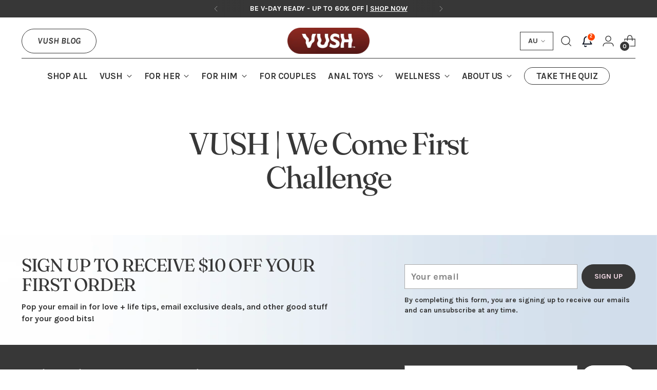

--- FILE ---
content_type: text/html; charset=utf-8
request_url: https://au.vushstimulation.com/pages/vush-we-come-first-challenge-15
body_size: 54307
content:
<!doctype html>
<html class="no-js" lang="en" style="--announcement-height: 1px;">
  <head>
    <script>
    window.Shopify = window.Shopify || {theme: {id: 149534015644, role: 'main' } };
    window._template = {
        directory: "",
        name: "page",
        suffix: ""
    };
  </script>
    
      <!-- Intelligems Script for VUSH Stimulation AU -->

<script type="module" blocking="render" fetchpriority="high" src="https://cdn.intelligems.io/esm/a15abc54a771/bundle.js" async></script>
    
    
      <!-- Notifeed Script for VUSH Stimulation AU -->

<script defer>
const noCopyrightStores = new Map([
    ["vush-australia.myshopify.com", !0],
]),
themeClassMap = new Map([
    ["Stiletto",".header__icon-touch--account"]
]),
mobileThemeClassMap = new Map([
    ["Stiletto",".header__row-mobile [href='/cart']"]
]),
themeStyleMap = new Map([
    ["Stiletto", "#notifeed,#notifeed-close-header{position:fixed;right:2em;width:400px;z-index:10001;transition-property:all;transition-duration:.3s;background-color:#fff;overflow-y:auto;overflow-x:hidden}#notifeed,.notifeed-anchortag{transition-timing-function:cubic-bezier(0.4,0,0.2,1)}.notibadge{display:inline-flex;align-items:center;border-radius:.375rem;--tw-bg-opacity:1;background-color:rgb(220 252 231 / var(--tw-bg-opacity));padding-top:.125rem;padding-bottom:.125rem;font-size:.875rem;line-height:1.25rem;font-weight:500;--tw-text-opacity:1;color:rgb(22 101 52 / var(--tw-text-opacity))}.notifeed-heading{font-weight:500!important;line-height:0!important;}#notifeed-close-header{display:none;top:4.66em;cursor:pointer;border-bottom:1px solid #00000012;color:#000}#notifeed-close-icon-x{margin-right:7px;margin-left:5px}#lottie-bell-animation{width:40px;height:40px}#notifeed-bell-button{margin-top:11px;border:none;background:0 0;cursor:pointer;padding:0}.notifeed-img{width:40px;height:100%;border-radius:.5rem;margin-right:1rem}.notifeed--translate-y-6{transform:translateY(1.5rem)}.notifeed-opacity-100{opacity:1}.notifeed-opacity-0{opacity:0}.notifeed-hidden{display:none}.notifeed-p{margin:0!important;padding:0!important;}.notifeed-span{font-size:2rem!important;line-height:1!important;padding-right:1rem!important}.notifeed-div{display:flex;flex-direction:row;border-radius:.5rem .5rem 0 0;padding:1.5rem;border-bottom:1px solid #f5f5f5}.notifeed-div:hover{--tw-bg-opacity:1;background-color:rgb(243 244 246 / var(--tw-bg-opacity))}.notifeed-anchortag{text-decoration:none;transition-property:color,background-color,border-color,text-decoration-color,fill,stroke,opacity,box-shadow,transform,filter,backdrop-filter;transition-duration:150ms}.notifeed-insideDiv{text-align:start;text-wrap:wrap;}.notifeed-number{border:2px solid #fff;border-radius:50%;z-index:2;position:absolute;margin-left:19px;margin-top:2px;background-color:#ff4500;font-size:9px;font-family:system-ui;font-weight:600;color:#fff;font-family:-apple-system,BlinkMacSystemFont,Segoe UI,Roboto,Helvetica Neue,Arial,Noto Sans,sans-serif,Apple Color Emoji,Segoe UI Emoji,Segoe UI Symbol,Noto Color emoji;width:18px;height:18px;text-align:center}#notifeed::-webkit-scrollbar{-webkit-appearance:none;width:6px}#notifeed::-webkit-scrollbar-thumb{border-radius:3px;background-color:rgba(124,122,113,.7);box-shadow:0 0 1px rgba(255,255,255,.5)}#notifeed{top:6.23em;max-height:19rem;outline:inherit;border-radius:0 0 .5rem .5rem;--tw-shadow:0 10px 15px -3px rgb(0 0 0 / 0.1),0 4px 6px -4px rgb(0 0 0 / 0.1);--tw-shadow-colored:0 10px 15px -3px var(--tw-shadow-color),0 4px 6px -4px var(--tw-shadow-color);box-shadow:var(--tw-ring-offset-shadow,0 0 #0000),var(--tw-ring-shadow,0 0 #0000),var(--tw-shadow)}@media only screen and (max-width:769px){#notifeed-bell-button{border:none;background:0 0;margin-right:-3px!important;margin-left:-3px!important;margin-top:11px!important}#lottie-bell-animation{height:34px!important}.header__icons{padding-right:0;margin-right:-11px}#notifeed-close-header{right:1em!important;width:20rem!important}#notifeed{width:20rem;right:1em}.mobile-hidden{display:none}#animation svg{trasform:none}#notifeed-bell-button:hover{transform:scale(1.08)}.header__icon--cart{margin-right:0!important}}"],
]),
dynamicThemeHeaderClass = new Map([
    ["Stiletto", ".header"]
]),
scrollDownClasses = new Map([
    ["Stiletto", "sticky-header-active"]
]),
dynamicHeaderPages = new Map([
    ["Stiletto", ["/"]]
]),
dynamicWidthBreakpoint = new Map([]),
customStorePlacement = new Map([]),
customStoreTheme = new Map([]);
</script>
    
    
      <!-- Hotjar Tracking Code for VUSH Stimulation AU -->

<script>!function(h,o,t,j,a,r){h.hj=h.hj||function(){(h.hj.q=h.hj.q||[]).push(arguments)},h._hjSettings={hjid:5008984,hjsv:6},a=o.getElementsByTagName("head")[0],(r=o.createElement("script")).async=1,r.src="https://static.hotjar.com/c/hotjar-"+h._hjSettings.hjid+".js?sv="+h._hjSettings.hjsv,a.appendChild(r)}(window,document);</script>
    
  

    <meta charset="UTF-8">
    <meta http-equiv="X-UA-Compatible" content="IE=edge,chrome=1">
    <meta name="viewport" content="width=device-width,initial-scale=1">
    




  <meta name="description" content="Vush Australia">



    <link rel="canonical" href="https://au.vushstimulation.com/pages/vush-we-come-first-challenge-15">
    <link rel="preconnect" href="https://cdn.shopify.com" crossorigin>

    <link rel="alternate" hreflang="en-AU" href="https://au.vushstimulation.com">
    <link rel="alternate" hreflang="en-NZ" href="https://au.vushstimulation.com">
    <link rel="alternate" hreflang="en-US" href="https://www.vushstimulation.com">
    <link rel="alternate" hreflang="en-CA" href="https://www.vushstimulation.com">
    <link rel="alternate" hreflang="en-GB" href="https://uk.vushstimulation.com">
    <link rel="alternate" hreflang="x-default" href="https://www.vushstimulation.com"><link rel="shortcut icon" href="//au.vushstimulation.com/cdn/shop/files/FAVICON.png?crop=center&height=32&v=1683588160&width=32" type="image/png">
      <link rel="preconnect dns-prefetch" href="https://api.config-security.com/" crossorigin>
      <link rel="preconnect dns-prefetch" href="https://conf.config-security.com/" crossorigin>
      <link rel="preconnect dns-prefetch" href="https://triplewhale-pixel.web.app/" crossorigin>
      <!-- Triple Pixel Script for VUSH Stimulation AU -->

<script>
/* >> TriplePixel :: start */
window.TriplePixelData={TripleName:"vush-australia.myshopify.com",ver:"1.9.0"},function(W,H,A,L,E,_,B,N){function O(U,T,P,H,R){void 0===R&&(R=!1),H=new XMLHttpRequest,P?(H.open("POST",U,!0),H.setRequestHeader("Content-Type","application/json")):H.open("GET",U,!0),H.send(JSON.stringify(P||{})),H.onreadystatechange=function(){4===H.readyState&&200===H.status?(R=H.responseText,U.includes(".txt")?eval(R):P||(N[B]=R)):(299<H.status||H.status<200)&&T&&!R&&(R=!0,O(U,T-1))}}if(N=window,!N[H+"sn"]){N[H+"sn"]=1;try{A.setItem(H,1+(0|A.getItem(H)||0)),(E=JSON.parse(A.getItem(H+"U")||"[]")).push(location.href),A.setItem(H+"U",JSON.stringify(E))}catch(t){}var i,m,p;A.getItem('"!nC`')||(_=A,A=N,A[H]||(L=function(){return Date.now().toString(36)+"_"+Math.random().toString(36)},E=A[H]=function(t,e){return"State"==t?E.s:(W=L(),(E._q=E._q||[]).push([W,t,e]),W)},E.s="Installed",E._q=[],E.ch=W,B="configSecurityConfModel",N[B]=1,O("//conf.config-security.com/model",5),i=L(),m=A[atob("c2NyZWVu")],_.setItem("di_pmt_wt",i),p={id:i,action:"profile",avatar:_.getItem("auth-security_rand_salt_"),time:m[atob("d2lkdGg=")]+":"+m[atob("aGVpZ2h0")],host:A.TriplePixelData.TripleName,url:window.location.href,ref:document.referrer,ver:window.TriplePixelData.ver},O("//api.config-security.com/",5,p),O("//triplewhale-pixel.web.app/dot1.9.txt",5)))}}("","TriplePixel",localStorage);
/* << TriplePixel :: end */
</script>
    
<title>VUSH | We Come First Challenge
&ndash; Vush Australia</title>

    








<meta property="og:url" content="https://au.vushstimulation.com/pages/vush-we-come-first-challenge-15">
<meta property="og:site_name" content="Vush Australia">
<meta property="og:type" content="website">
<meta property="og:title" content="VUSH | We Come First Challenge">
<meta property="og:description" content="Vush Australia">
<meta property="og:image" content="http://au.vushstimulation.com/cdn/shop/files/Vush_e42b5514-5b5a-4138-9639-46f2249f876a_1200x628.png?v=1736918850">
<meta property="og:image:secure_url" content="https://au.vushstimulation.com/cdn/shop/files/Vush_e42b5514-5b5a-4138-9639-46f2249f876a_1200x628.png?v=1736918850">



<meta name="twitter:title" content="VUSH | We Come First Challenge">
<meta name="twitter:description" content="Vush Australia">
<meta name="twitter:card" content="summary_large_image">
<meta name="twitter:image" content="https://au.vushstimulation.com/cdn/shop/files/Vush_e42b5514-5b5a-4138-9639-46f2249f876a_1200x628.png?v=1736918850">
<meta name="twitter:image:width" content="480">
<meta name="twitter:image:height" content="480">


    <script>

  document.documentElement.className = document.documentElement.className.replace('no-js', '');
  if (window.matchMedia(`(prefers-reduced-motion: reduce)`) === true || window.matchMedia(`(prefers-reduced-motion: reduce)`).matches === true) {
    document.documentElement.classList.add('prefers-reduced-motion');
  } else {
    document.documentElement.classList.add('do-anim');
  }

  window.theme = {
    version: 'v3.2.3',
    themeName: 'Stiletto',
    moneyFormat: "${{amount}}",
    strings: {
      name: "Vush Australia",
      accessibility: {
        play_video: "Play",
        pause_video: "Pause",
        range_lower: "Lower",
        range_upper: "Upper"
      },
      product: {
        no_shipping_rates: "Shipping rate unavailable",
        country_placeholder: "Country\/Region",
        review: "Write a review"
      },
      products: {
        product: {
          unavailable: "Unavailable",
          unitPrice: "Unit price",
          unitPriceSeparator: "per",
          sku: "SKU"
        }
      },
      cart: {
        editCartNote: "Edit order notes",
        addCartNote: "Add order notes",
        quantityError: "You have the maximum number of this product in your cart"
      },
      pagination: {
        viewing: "You’re viewing {{ of }} of {{ total }}",
        products: "products",
        results: "results"
      }
    },
    routes: {
      root: "/",
      cart: {
        base: "/cart",
        add: "/cart/add",
        change: "/cart/change",
        update: "/cart/update",
        clear: "/cart/clear",
        // Manual routes until Shopify adds support
        shipping: "/cart/shipping_rates",
      },
      // Manual routes until Shopify adds support
      products: "/products",
      productRecommendations: "/recommendations/products",
      predictive_search_url: '/search/suggest',
    },
    icons: {
      chevron: "\u003cspan class=\"icon icon-new icon-chevron \"\u003e\n  \u003csvg viewBox=\"0 0 24 24\" fill=\"none\" xmlns=\"http:\/\/www.w3.org\/2000\/svg\"\u003e\u003cpath d=\"M1.875 7.438 12 17.563 22.125 7.438\" stroke=\"currentColor\" stroke-width=\"2\"\/\u003e\u003c\/svg\u003e\n\u003c\/span\u003e\n",
      close: "\u003cspan class=\"icon icon-new icon-close \"\u003e\n  \u003csvg viewBox=\"0 0 24 24\" fill=\"none\" xmlns=\"http:\/\/www.w3.org\/2000\/svg\"\u003e\u003cpath d=\"M2.66 1.34 2 .68.68 2l.66.66 1.32-1.32zm18.68 21.32.66.66L23.32 22l-.66-.66-1.32 1.32zm1.32-20 .66-.66L22 .68l-.66.66 1.32 1.32zM1.34 21.34.68 22 2 23.32l.66-.66-1.32-1.32zm0-18.68 10 10 1.32-1.32-10-10-1.32 1.32zm11.32 10 10-10-1.32-1.32-10 10 1.32 1.32zm-1.32-1.32-10 10 1.32 1.32 10-10-1.32-1.32zm0 1.32 10 10 1.32-1.32-10-10-1.32 1.32z\" fill=\"currentColor\"\/\u003e\u003c\/svg\u003e\n\u003c\/span\u003e\n",
      zoom: "\u003cspan class=\"icon icon-new icon-zoom \"\u003e\n  \u003csvg viewBox=\"0 0 24 24\" fill=\"none\" xmlns=\"http:\/\/www.w3.org\/2000\/svg\"\u003e\u003cpath d=\"M10.3,19.71c5.21,0,9.44-4.23,9.44-9.44S15.51,.83,10.3,.83,.86,5.05,.86,10.27s4.23,9.44,9.44,9.44Z\" fill=\"none\" stroke=\"currentColor\" stroke-linecap=\"round\" stroke-miterlimit=\"10\" stroke-width=\"1.63\"\/\u003e\n          \u003cpath d=\"M5.05,10.27H15.54\" fill=\"none\" stroke=\"currentColor\" stroke-miterlimit=\"10\" stroke-width=\"1.63\"\/\u003e\n          \u003cpath class=\"cross-up\" d=\"M10.3,5.02V15.51\" fill=\"none\" stroke=\"currentColor\" stroke-miterlimit=\"10\" stroke-width=\"1.63\"\/\u003e\n          \u003cpath d=\"M16.92,16.9l6.49,6.49\" fill=\"none\" stroke=\"currentColor\" stroke-miterlimit=\"10\" stroke-width=\"1.63\"\/\u003e\u003c\/svg\u003e\n\u003c\/span\u003e\n"
    },
    coreData: {
      n: "Stiletto",
      v: "v3.2.3",
    }
  }

  window.theme.searchableFields = "product_type,title,variants.title,vendor";

  
</script>

    <style>
  @font-face {
  font-family: Fraunces;
  font-weight: 400;
  font-style: normal;
  font-display: swap;
  src: url("//au.vushstimulation.com/cdn/fonts/fraunces/fraunces_n4.8e6986daad4907c36a536fb8d55aaf5318c974ca.woff2") format("woff2"),
       url("//au.vushstimulation.com/cdn/fonts/fraunces/fraunces_n4.879060358fafcf2c4c4b6df76c608dc301ced93b.woff") format("woff");
}

  @font-face {
  font-family: Fraunces;
  font-weight: 400;
  font-style: normal;
  font-display: swap;
  src: url("//au.vushstimulation.com/cdn/fonts/fraunces/fraunces_n4.8e6986daad4907c36a536fb8d55aaf5318c974ca.woff2") format("woff2"),
       url("//au.vushstimulation.com/cdn/fonts/fraunces/fraunces_n4.879060358fafcf2c4c4b6df76c608dc301ced93b.woff") format("woff");
}

  @font-face {
  font-family: Fraunces;
  font-weight: 100;
  font-style: normal;
  font-display: swap;
  src: url("//au.vushstimulation.com/cdn/fonts/fraunces/fraunces_n1.7b9a796e57ac89d8e167215351cf88c1dbf33e26.woff2") format("woff2"),
       url("//au.vushstimulation.com/cdn/fonts/fraunces/fraunces_n1.766cd83a1eb430a41f13d5184c77c4401c7b3173.woff") format("woff");
}

  @font-face {
  font-family: Karla;
  font-weight: 700;
  font-style: normal;
  font-display: swap;
  src: url("//au.vushstimulation.com/cdn/fonts/karla/karla_n7.4358a847d4875593d69cfc3f8cc0b44c17b3ed03.woff2") format("woff2"),
       url("//au.vushstimulation.com/cdn/fonts/karla/karla_n7.96e322f6d76ce794f25fa29e55d6997c3fb656b6.woff") format("woff");
}

  
  @font-face {
  font-family: Karla;
  font-weight: 700;
  font-style: italic;
  font-display: swap;
  src: url("//au.vushstimulation.com/cdn/fonts/karla/karla_i7.fe031cd65d6e02906286add4f6dda06afc2615f0.woff2") format("woff2"),
       url("//au.vushstimulation.com/cdn/fonts/karla/karla_i7.816d4949fa7f7d79314595d7003eda5b44e959e3.woff") format("woff");
}

  

  :root {
    --color-text: #373737;
    --color-text-8-percent: rgba(55, 55, 55, 0.08);  
    --color-text-alpha: rgba(55, 55, 55, 0.35);
    --color-text-meta: rgba(55, 55, 55, 0.6);
    --color-text-link: #a966ff;
    --color-text-error: #D02F2E;
    --color-text-success: #478947;

    --color-background: #ffffff;
    --color-background-semi-transparent-80: rgba(255, 255, 255, 0.8);
    --color-background-semi-transparent-90: rgba(255, 255, 255, 0.9);

    --color-background-transparent: rgba(255, 255, 255, 0);
    --color-border: #aaaaaa;
    --color-border-meta: rgba(170, 170, 170, 0.6);
    --color-overlay: rgba(0, 0, 0, 0.7);

    --color-background-meta: #f5f5f5;
    --color-background-meta-alpha: rgba(245, 245, 245, 0.6);
    --color-background-darker-meta: #e8e8e8;
    --color-background-darker-meta-alpha: rgba(232, 232, 232, 0.6);
    --color-background-placeholder: #e8e8e8;
    --color-background-placeholder-lighter: #f0f0f0;
    --color-foreground-placeholder: rgba(55, 55, 55, 0.4);

    --color-border-input: #aaaaaa;
    --color-border-input-alpha: rgba(170, 170, 170, 0.25);
    --color-text-input: #373737;
    --color-text-input-alpha: rgba(55, 55, 55, 0.04);

    --color-text-button: #ffffff;

    --color-background-button: #373737;
    --color-background-button-alpha: rgba(55, 55, 55, 0.6);
    --color-background-outline-button-alpha: rgba(55, 55, 55, 0.1);
    --color-background-button-hover: #6a6a6a;

    --color-icon: rgba(55, 55, 55, 0.4);
    --color-icon-darker: rgba(55, 55, 55, 0.6);

    --color-text-sale-badge: #ff615f;
    --color-background-sold-badge: #ffffff;
    --color-text-sold-badge: #aaaaaa;

    --color-text-header: #373737;
    --color-text-header-half-transparent: rgba(55, 55, 55, 0.5);

    --color-background-header: #ffffff;
    --color-background-header-transparent: rgba(255, 255, 255, 0);
    --color-icon-header: #373737;
    --color-shadow-header: rgba(0, 0, 0, 0.15);

    --color-background-footer: #373737;
    --color-text-footer: #ffffff;
    --color-text-footer-subdued: rgba(255, 255, 255, 0.7);

    --color-products-sale-price: #ff6950;
    --color-products-rating-star: #373737;

    --color-products-stock-good: #5fde5d;
    --color-products-stock-medium: #ffa55a;
    --color-products-stock-bad: #ff4133;
    --color-products-stock-bad: #ff4133;

    --font-logo: Fraunces, serif;
    --font-logo-weight: 400;
    --font-logo-style: normal;
    --logo-text-transform: none;
    --logo-letter-spacing: -0.025em;

    --font-heading: Fraunces, serif;
    --font-heading-weight: 400;
    --font-heading-style: normal;
    --font-heading-text-transform: none;
    --font-heading-base-letter-spacing: -0.04em;
    --font-heading-base-size: 60px;

    --font-body: Karla, sans-serif;
    --font-body-weight: 700;
    --font-body-style: normal;
    --font-body-italic: italic;
    --font-body-bold-weight: bold;
    --font-body-base-letter-spacing: 0.0em;
    --font-body-base-size: 18px;

    /* Typography */
    --line-height-heading: 1.1;
    --line-height-subheading: 1.33;
    --line-height-body: 1.5;

    --logo-font-size: 
clamp(1.4rem, 1.1513812154696133rem + 1.0607734806629836vw, 2.0rem)
;

    --font-size-navigation-base: 17px;
    --font-navigation-base-letter-spacing: -0.01em;
    --font-navigation-base-text-transform: uppercase;

    --font-size-heading-display-1: 
clamp(4.5rem, 4.0338397790055245rem + 1.9889502762430937vw, 5.625rem)
;
    --font-size-heading-display-2: 
clamp(3.999rem, 3.5847389502762432rem + 1.767513812154696vw, 4.99875rem)
;
    --font-size-heading-display-3: 
clamp(3.4998rem, 3.1372516574585636rem + 1.5468729281767954vw, 4.37475rem)
;
    --font-size-heading-1-base: 
clamp(3.0rem, 2.6892265193370166rem + 1.3259668508287292vw, 3.75rem)
;
    --font-size-heading-2-base: 
clamp(2.625rem, 2.3530732044198897rem + 1.1602209944751383vw, 3.28125rem)
;
    --font-size-heading-3-base: 
clamp(2.25rem, 2.0169198895027622rem + 0.9944751381215469vw, 2.8125rem)
;
    --font-size-heading-4-base: 
clamp(1.749rem, 1.5678190607734808rem + 0.7730386740331492vw, 2.18625rem)
;
    --font-size-heading-5-base: 
clamp(1.5rem, 1.3446132596685083rem + 0.6629834254143646vw, 1.875rem)
;
    --font-size-heading-6-base: 
clamp(1.248rem, 1.1187182320441988rem + 0.5516022099447514vw, 1.56rem)
;
    --font-size-body-400: 
clamp(1.686825rem, 1.6091627071823205rem + 0.33135911602209944vw, 1.87425rem)
;
    --font-size-body-350: 
clamp(1.5744375rem, 1.501949585635359rem + 0.3092817679558011vw, 1.749375rem)
;
    --font-size-body-300: 
clamp(1.46205rem, 1.394736464088398rem + 0.28720441988950274vw, 1.6245rem)
;
    --font-size-body-250: 
clamp(1.3496625rem, 1.2875233425414365rem + 0.2651270718232044vw, 1.499625rem)
;
    --font-size-body-200: 
clamp(1.237275rem, 1.1803102209944751rem + 0.24304972375690606vw, 1.37475rem)
;
    --font-size-body-150: 
clamp(1.1248875rem, 1.0730970994475137rem + 0.22097237569060776vw, 1.249875rem)
;
    --font-size-body-100: 
clamp(1.0125rem, 0.9658839779005525rem + 0.1988950276243094vw, 1.125rem)
;
    --font-size-body-75: 
clamp(0.8991rem, 0.8577049723756907rem + 0.17661878453038676vw, 0.999rem)
;
    --font-size-body-60: 
clamp(0.8324775rem, 0.7941498066298343rem + 0.1635314917127072vw, 0.924975rem)
;
    --font-size-body-50: 
clamp(0.7867125rem, 0.7504918508287293rem + 0.1545414364640884vw, 0.874125rem)
;
    --font-size-body-25: 
clamp(0.731025rem, 0.697368232044199rem + 0.14360220994475137vw, 0.81225rem)
;
    --font-size-body-20: 
clamp(0.674325rem, 0.643278729281768rem + 0.13246408839779006vw, 0.74925rem)
;

    /* Buttons */
    
      --button-padding-multiplier: 1;
      --font-size-button: var(--font-size-body-50);
      --font-size-button-x-small: var(--font-size-body-25);
    

    --font-button-text-transform: uppercase;
    --button-letter-spacing: 0.0em;
    --line-height-button: 1.45;

    /* Product badges */
    
      --font-size-product-badge: var(--font-size-body-20);
    

    --font-product-badge-text-transform: uppercase;

    /* Product listing titles */
    
      --font-size-listing-title: var(--font-size-body-60);
    

    --font-product-listing-title-text-transform: uppercase;
    --font-product-listing-title-base-letter-spacing: 0.02em;

    /* Shopify pay specific */
    --payment-terms-background-color: #f5f5f5;
  }

  @supports not (font-size: clamp(10px, 3.3vw, 20px)) {
    :root {
      --logo-font-size: 
1.7rem
;
      --font-size-heading-display-1: 
5.0625rem
;
      --font-size-heading-display-2: 
4.498875rem
;
      --font-size-heading-display-3: 
3.937275rem
;
      --font-size-heading-1-base: 
3.375rem
;
      --font-size-heading-2-base: 
2.953125rem
;
      --font-size-heading-3-base: 
2.53125rem
;
      --font-size-heading-4-base: 
1.967625rem
;
      --font-size-heading-5-base: 
1.6875rem
;
      --font-size-heading-6-base: 
1.404rem
;
      --font-size-body-400: 
1.7805375rem
;
      --font-size-body-350: 
1.66190625rem
;
      --font-size-body-300: 
1.543275rem
;
      --font-size-body-250: 
1.42464375rem
;
      --font-size-body-200: 
1.3060125rem
;
      --font-size-body-150: 
1.18738125rem
;
      --font-size-body-100: 
1.06875rem
;
      --font-size-body-75: 
0.94905rem
;
      --font-size-body-60: 
0.87872625rem
;
      --font-size-body-50: 
0.83041875rem
;
      --font-size-body-25: 
0.7716375rem
;
      --font-size-body-20: 
0.7117875rem
;
    }
  }.product-badge[data-handle="delayed-dispatch"]{
        color: #737373;
      }
    
.product-badge[data-handle="limited-edition"]{
        color: #4de8a1;
      }
    
.product-badge[data-handle="top-rated"]{
        color: #ff9238;
      }
    
.product-badge[data-handle="best-seller"]{
        color: #ff6897;
      }
    
</style>

<script>
  flu = window.flu || {};
  flu.chunks = {
    photoswipe: "//au.vushstimulation.com/cdn/shop/t/213/assets/photoswipe-chunk.js?v=18659099751219271031768310476",
    swiper: "//au.vushstimulation.com/cdn/shop/t/213/assets/swiper-chunk.js?v=73725226959832986321768310476",
    nouislider: "//au.vushstimulation.com/cdn/shop/t/213/assets/nouislider-chunk.js?v=131351027671466727271768310476",
    polyfillInert: "//au.vushstimulation.com/cdn/shop/t/213/assets/polyfill-inert-chunk.js?v=9775187524458939151768310476",
    polyfillResizeObserver: "//au.vushstimulation.com/cdn/shop/t/213/assets/polyfill-resize-observer-chunk.js?v=49253094118087005231768310476",
  };
</script>





  <script type="module" src="//au.vushstimulation.com/cdn/shop/t/213/assets/theme.js?v=9312350626787032971768310476"></script>









  <script src="//au.vushstimulation.com/cdn/shop/t/213/assets/custom-events.js?v=79832222027439037521768310476" defer></script>
  <script>
    window.flu.states = {
      useCustomEvents: true,
    };
  </script>


<meta name="viewport" content="width=device-width,initial-scale=1">
<script defer>
  var defineVH = function () {
    document.documentElement.style.setProperty('--vh', window.innerHeight * 0.01 + 'px');
  };
  window.addEventListener('resize', defineVH);
  window.addEventListener('orientationchange', defineVH);
  defineVH();
</script>

<link href="//au.vushstimulation.com/cdn/shop/t/213/assets/theme.css?v=89944756793741247621768310476" rel="stylesheet" type="text/css" media="all" />


  <link href="//au.vushstimulation.com/cdn/shop/t/213/assets/custom.css?v=82124728719186722791768310476" rel="stylesheet" type="text/css" media="all" />

<script>window.performance && window.performance.mark && window.performance.mark('shopify.content_for_header.start');</script><meta name="google-site-verification" content="G3qxdwRG0ldesjY4y9pVByH3cc4IO7HqDa3LfsKPd7s">
<meta name="google-site-verification" content="HQJCiNJkfWL2QA_kdDFENb72wQKqkr4HyRIGZXlgaO4">
<meta id="shopify-digital-wallet" name="shopify-digital-wallet" content="/40288551068/digital_wallets/dialog">
<meta name="shopify-checkout-api-token" content="f90da219cc403eeb3e03bf190237ebe5">
<meta id="in-context-paypal-metadata" data-shop-id="40288551068" data-venmo-supported="false" data-environment="production" data-locale="en_US" data-paypal-v4="true" data-currency="AUD">
<script async="async" src="/checkouts/internal/preloads.js?locale=en-AU"></script>
<link rel="preconnect" href="https://shop.app" crossorigin="anonymous">
<script async="async" src="https://shop.app/checkouts/internal/preloads.js?locale=en-AU&shop_id=40288551068" crossorigin="anonymous"></script>
<script id="apple-pay-shop-capabilities" type="application/json">{"shopId":40288551068,"countryCode":"AU","currencyCode":"AUD","merchantCapabilities":["supports3DS"],"merchantId":"gid:\/\/shopify\/Shop\/40288551068","merchantName":"Vush Australia","requiredBillingContactFields":["postalAddress","email","phone"],"requiredShippingContactFields":["postalAddress","email","phone"],"shippingType":"shipping","supportedNetworks":["visa","masterCard","amex","jcb"],"total":{"type":"pending","label":"Vush Australia","amount":"1.00"},"shopifyPaymentsEnabled":true,"supportsSubscriptions":true}</script>
<script id="shopify-features" type="application/json">{"accessToken":"f90da219cc403eeb3e03bf190237ebe5","betas":["rich-media-storefront-analytics"],"domain":"au.vushstimulation.com","predictiveSearch":true,"shopId":40288551068,"locale":"en"}</script>
<script>var Shopify = Shopify || {};
Shopify.shop = "vush-australia.myshopify.com";
Shopify.locale = "en";
Shopify.currency = {"active":"AUD","rate":"1.0"};
Shopify.country = "AU";
Shopify.theme = {"name":"VUSH v3.3.6 - V DAY - 13\/01\/26","id":149534015644,"schema_name":"Stiletto","schema_version":"3.2.3","theme_store_id":null,"role":"main"};
Shopify.theme.handle = "null";
Shopify.theme.style = {"id":null,"handle":null};
Shopify.cdnHost = "au.vushstimulation.com/cdn";
Shopify.routes = Shopify.routes || {};
Shopify.routes.root = "/";</script>
<script type="module">!function(o){(o.Shopify=o.Shopify||{}).modules=!0}(window);</script>
<script>!function(o){function n(){var o=[];function n(){o.push(Array.prototype.slice.apply(arguments))}return n.q=o,n}var t=o.Shopify=o.Shopify||{};t.loadFeatures=n(),t.autoloadFeatures=n()}(window);</script>
<script>
  window.ShopifyPay = window.ShopifyPay || {};
  window.ShopifyPay.apiHost = "shop.app\/pay";
  window.ShopifyPay.redirectState = null;
</script>
<script id="shop-js-analytics" type="application/json">{"pageType":"page"}</script>
<script defer="defer" async type="module" src="//au.vushstimulation.com/cdn/shopifycloud/shop-js/modules/v2/client.init-shop-cart-sync_C5BV16lS.en.esm.js"></script>
<script defer="defer" async type="module" src="//au.vushstimulation.com/cdn/shopifycloud/shop-js/modules/v2/chunk.common_CygWptCX.esm.js"></script>
<script type="module">
  await import("//au.vushstimulation.com/cdn/shopifycloud/shop-js/modules/v2/client.init-shop-cart-sync_C5BV16lS.en.esm.js");
await import("//au.vushstimulation.com/cdn/shopifycloud/shop-js/modules/v2/chunk.common_CygWptCX.esm.js");

  window.Shopify.SignInWithShop?.initShopCartSync?.({"fedCMEnabled":true,"windoidEnabled":true});

</script>
<script>
  window.Shopify = window.Shopify || {};
  if (!window.Shopify.featureAssets) window.Shopify.featureAssets = {};
  window.Shopify.featureAssets['shop-js'] = {"shop-cart-sync":["modules/v2/client.shop-cart-sync_ZFArdW7E.en.esm.js","modules/v2/chunk.common_CygWptCX.esm.js"],"init-fed-cm":["modules/v2/client.init-fed-cm_CmiC4vf6.en.esm.js","modules/v2/chunk.common_CygWptCX.esm.js"],"shop-button":["modules/v2/client.shop-button_tlx5R9nI.en.esm.js","modules/v2/chunk.common_CygWptCX.esm.js"],"shop-cash-offers":["modules/v2/client.shop-cash-offers_DOA2yAJr.en.esm.js","modules/v2/chunk.common_CygWptCX.esm.js","modules/v2/chunk.modal_D71HUcav.esm.js"],"init-windoid":["modules/v2/client.init-windoid_sURxWdc1.en.esm.js","modules/v2/chunk.common_CygWptCX.esm.js"],"shop-toast-manager":["modules/v2/client.shop-toast-manager_ClPi3nE9.en.esm.js","modules/v2/chunk.common_CygWptCX.esm.js"],"init-shop-email-lookup-coordinator":["modules/v2/client.init-shop-email-lookup-coordinator_B8hsDcYM.en.esm.js","modules/v2/chunk.common_CygWptCX.esm.js"],"init-shop-cart-sync":["modules/v2/client.init-shop-cart-sync_C5BV16lS.en.esm.js","modules/v2/chunk.common_CygWptCX.esm.js"],"avatar":["modules/v2/client.avatar_BTnouDA3.en.esm.js"],"pay-button":["modules/v2/client.pay-button_FdsNuTd3.en.esm.js","modules/v2/chunk.common_CygWptCX.esm.js"],"init-customer-accounts":["modules/v2/client.init-customer-accounts_DxDtT_ad.en.esm.js","modules/v2/client.shop-login-button_C5VAVYt1.en.esm.js","modules/v2/chunk.common_CygWptCX.esm.js","modules/v2/chunk.modal_D71HUcav.esm.js"],"init-shop-for-new-customer-accounts":["modules/v2/client.init-shop-for-new-customer-accounts_ChsxoAhi.en.esm.js","modules/v2/client.shop-login-button_C5VAVYt1.en.esm.js","modules/v2/chunk.common_CygWptCX.esm.js","modules/v2/chunk.modal_D71HUcav.esm.js"],"shop-login-button":["modules/v2/client.shop-login-button_C5VAVYt1.en.esm.js","modules/v2/chunk.common_CygWptCX.esm.js","modules/v2/chunk.modal_D71HUcav.esm.js"],"init-customer-accounts-sign-up":["modules/v2/client.init-customer-accounts-sign-up_CPSyQ0Tj.en.esm.js","modules/v2/client.shop-login-button_C5VAVYt1.en.esm.js","modules/v2/chunk.common_CygWptCX.esm.js","modules/v2/chunk.modal_D71HUcav.esm.js"],"shop-follow-button":["modules/v2/client.shop-follow-button_Cva4Ekp9.en.esm.js","modules/v2/chunk.common_CygWptCX.esm.js","modules/v2/chunk.modal_D71HUcav.esm.js"],"checkout-modal":["modules/v2/client.checkout-modal_BPM8l0SH.en.esm.js","modules/v2/chunk.common_CygWptCX.esm.js","modules/v2/chunk.modal_D71HUcav.esm.js"],"lead-capture":["modules/v2/client.lead-capture_Bi8yE_yS.en.esm.js","modules/v2/chunk.common_CygWptCX.esm.js","modules/v2/chunk.modal_D71HUcav.esm.js"],"shop-login":["modules/v2/client.shop-login_D6lNrXab.en.esm.js","modules/v2/chunk.common_CygWptCX.esm.js","modules/v2/chunk.modal_D71HUcav.esm.js"],"payment-terms":["modules/v2/client.payment-terms_CZxnsJam.en.esm.js","modules/v2/chunk.common_CygWptCX.esm.js","modules/v2/chunk.modal_D71HUcav.esm.js"]};
</script>
<script>(function() {
  var isLoaded = false;
  function asyncLoad() {
    if (isLoaded) return;
    isLoaded = true;
    var urls = ["https:\/\/ecommplugins-scripts.trustpilot.com\/v2.1\/js\/header.min.js?settings=eyJrZXkiOiJxZHRKUTV1ZkVvRW5teVVJIiwicyI6InNrdSJ9\u0026shop=vush-australia.myshopify.com","https:\/\/ecommplugins-trustboxsettings.trustpilot.com\/vush-australia.myshopify.com.js?settings=1625441430869\u0026shop=vush-australia.myshopify.com","https:\/\/t.cfjump.com\/tag\/87624?shop=vush-australia.myshopify.com","https:\/\/config.gorgias.chat\/bundle-loader\/01JBXHANYEXH9MGRBK1MA9BQT4?source=shopify1click\u0026shop=vush-australia.myshopify.com","https:\/\/d1o5e9vlirdalo.cloudfront.net\/vfLoader.js?pk=vush\u0026e=prod\u0026shop=vush-australia.myshopify.com","https:\/\/d18eg7dreypte5.cloudfront.net\/browse-abandonment\/smsbump_timer.js?shop=vush-australia.myshopify.com","https:\/\/cdn.9gtb.com\/loader.js?g_cvt_id=5ebc79f2-a8d3-4511-8dcb-73fd4c489391\u0026shop=vush-australia.myshopify.com"];
    for (var i = 0; i < urls.length; i++) {
      var s = document.createElement('script');
      s.type = 'text/javascript';
      s.async = true;
      s.src = urls[i];
      var x = document.getElementsByTagName('script')[0];
      x.parentNode.insertBefore(s, x);
    }
  };
  if(window.attachEvent) {
    window.attachEvent('onload', asyncLoad);
  } else {
    window.addEventListener('load', asyncLoad, false);
  }
})();</script>
<script id="__st">var __st={"a":40288551068,"offset":39600,"reqid":"4d907c42-9bd7-4810-bf0c-a5dd22b87d77-1768825271","pageurl":"au.vushstimulation.com\/pages\/vush-we-come-first-challenge-15","s":"pages-95192809628","u":"63b10647f046","p":"page","rtyp":"page","rid":95192809628};</script>
<script>window.ShopifyPaypalV4VisibilityTracking = true;</script>
<script id="form-persister">!function(){'use strict';const t='contact',e='new_comment',n=[[t,t],['blogs',e],['comments',e],[t,'customer']],o='password',r='form_key',c=['recaptcha-v3-token','g-recaptcha-response','h-captcha-response',o],s=()=>{try{return window.sessionStorage}catch{return}},i='__shopify_v',u=t=>t.elements[r],a=function(){const t=[...n].map((([t,e])=>`form[action*='/${t}']:not([data-nocaptcha='true']) input[name='form_type'][value='${e}']`)).join(',');var e;return e=t,()=>e?[...document.querySelectorAll(e)].map((t=>t.form)):[]}();function m(t){const e=u(t);a().includes(t)&&(!e||!e.value)&&function(t){try{if(!s())return;!function(t){const e=s();if(!e)return;const n=u(t);if(!n)return;const o=n.value;o&&e.removeItem(o)}(t);const e=Array.from(Array(32),(()=>Math.random().toString(36)[2])).join('');!function(t,e){u(t)||t.append(Object.assign(document.createElement('input'),{type:'hidden',name:r})),t.elements[r].value=e}(t,e),function(t,e){const n=s();if(!n)return;const r=[...t.querySelectorAll(`input[type='${o}']`)].map((({name:t})=>t)),u=[...c,...r],a={};for(const[o,c]of new FormData(t).entries())u.includes(o)||(a[o]=c);n.setItem(e,JSON.stringify({[i]:1,action:t.action,data:a}))}(t,e)}catch(e){console.error('failed to persist form',e)}}(t)}const f=t=>{if('true'===t.dataset.persistBound)return;const e=function(t,e){const n=function(t){return'function'==typeof t.submit?t.submit:HTMLFormElement.prototype.submit}(t).bind(t);return function(){let t;return()=>{t||(t=!0,(()=>{try{e(),n()}catch(t){(t=>{console.error('form submit failed',t)})(t)}})(),setTimeout((()=>t=!1),250))}}()}(t,(()=>{m(t)}));!function(t,e){if('function'==typeof t.submit&&'function'==typeof e)try{t.submit=e}catch{}}(t,e),t.addEventListener('submit',(t=>{t.preventDefault(),e()})),t.dataset.persistBound='true'};!function(){function t(t){const e=(t=>{const e=t.target;return e instanceof HTMLFormElement?e:e&&e.form})(t);e&&m(e)}document.addEventListener('submit',t),document.addEventListener('DOMContentLoaded',(()=>{const e=a();for(const t of e)f(t);var n;n=document.body,new window.MutationObserver((t=>{for(const e of t)if('childList'===e.type&&e.addedNodes.length)for(const t of e.addedNodes)1===t.nodeType&&'FORM'===t.tagName&&a().includes(t)&&f(t)})).observe(n,{childList:!0,subtree:!0,attributes:!1}),document.removeEventListener('submit',t)}))}()}();</script>
<script integrity="sha256-4kQ18oKyAcykRKYeNunJcIwy7WH5gtpwJnB7kiuLZ1E=" data-source-attribution="shopify.loadfeatures" defer="defer" src="//au.vushstimulation.com/cdn/shopifycloud/storefront/assets/storefront/load_feature-a0a9edcb.js" crossorigin="anonymous"></script>
<script crossorigin="anonymous" defer="defer" src="//au.vushstimulation.com/cdn/shopifycloud/storefront/assets/shopify_pay/storefront-65b4c6d7.js?v=20250812"></script>
<script data-source-attribution="shopify.dynamic_checkout.dynamic.init">var Shopify=Shopify||{};Shopify.PaymentButton=Shopify.PaymentButton||{isStorefrontPortableWallets:!0,init:function(){window.Shopify.PaymentButton.init=function(){};var t=document.createElement("script");t.src="https://au.vushstimulation.com/cdn/shopifycloud/portable-wallets/latest/portable-wallets.en.js",t.type="module",document.head.appendChild(t)}};
</script>
<script data-source-attribution="shopify.dynamic_checkout.buyer_consent">
  function portableWalletsHideBuyerConsent(e){var t=document.getElementById("shopify-buyer-consent"),n=document.getElementById("shopify-subscription-policy-button");t&&n&&(t.classList.add("hidden"),t.setAttribute("aria-hidden","true"),n.removeEventListener("click",e))}function portableWalletsShowBuyerConsent(e){var t=document.getElementById("shopify-buyer-consent"),n=document.getElementById("shopify-subscription-policy-button");t&&n&&(t.classList.remove("hidden"),t.removeAttribute("aria-hidden"),n.addEventListener("click",e))}window.Shopify?.PaymentButton&&(window.Shopify.PaymentButton.hideBuyerConsent=portableWalletsHideBuyerConsent,window.Shopify.PaymentButton.showBuyerConsent=portableWalletsShowBuyerConsent);
</script>
<script data-source-attribution="shopify.dynamic_checkout.cart.bootstrap">document.addEventListener("DOMContentLoaded",(function(){function t(){return document.querySelector("shopify-accelerated-checkout-cart, shopify-accelerated-checkout")}if(t())Shopify.PaymentButton.init();else{new MutationObserver((function(e,n){t()&&(Shopify.PaymentButton.init(),n.disconnect())})).observe(document.body,{childList:!0,subtree:!0})}}));
</script>
<link id="shopify-accelerated-checkout-styles" rel="stylesheet" media="screen" href="https://au.vushstimulation.com/cdn/shopifycloud/portable-wallets/latest/accelerated-checkout-backwards-compat.css" crossorigin="anonymous">
<style id="shopify-accelerated-checkout-cart">
        #shopify-buyer-consent {
  margin-top: 1em;
  display: inline-block;
  width: 100%;
}

#shopify-buyer-consent.hidden {
  display: none;
}

#shopify-subscription-policy-button {
  background: none;
  border: none;
  padding: 0;
  text-decoration: underline;
  font-size: inherit;
  cursor: pointer;
}

#shopify-subscription-policy-button::before {
  box-shadow: none;
}

      </style>

<script>window.performance && window.performance.mark && window.performance.mark('shopify.content_for_header.end');</script>

    

    

    
      <!-- Klaviyo Script for VUSH Stimulation AU -->
<script async data-src="https://static.klaviyo.com/onsite/js/klaviyo.js?company_id=UFBBAz"></script>
<script src="https://a.klaviyo.com/media/js/onsite/onsite.js"></script>
<script>
  var klaviyo = klaviyo || [];
  klaviyo.init({
    account: 'UFBBAz',
    list: 'UpABv3',
    platform: 'shopify',
  });
  klaviyo.enable('backinstock', {
    trigger: {
      product_page_text: '🔔 Notify Me When Available',
      product_page_class: 'btn',
      product_page_text_align: 'center',
      product_page_margin: '0px',
      replace_anchor: false,
    },
    modal: {
      headline: '{product_name}',
      body_content: 'Register to receive a notification when this item comes back in stock.',
      email_field_label: 'Email',
      button_label: 'Notify me when available',
      subscription_success_label: "You're in! We'll let you know when it's back.",
      footer_content: '',
      additional_styles: "@import url('https://fonts.googleapis.com/css?family=Helvetica+Neue');",
      drop_background_color: '#000',
      background_color: '#fff',
      text_color: '#222',
      button_text_color: '#373737',
      button_background_color: '#ffd6ec',
      close_button_color: '#ccc',
      error_background_color: '#fcd6d7',
      error_text_color: '#C72E2F',
      success_background_color: '#d3efcd',
      success_text_color: '#1B9500',
    },
  });
</script>
    

    

    

    

    
  
<script type="text/javascript">
 var _conv_page_type = "page";
 var _conv_category_id = "";
 var _conv_category_name = "";
 var _conv_product_sku = "";
 var _conv_product_name = '';
 var _conv_product_price = "";
 var _conv_customer_id = "";
 var _conv_custom_v1 = "";
 var _conv_custom_v2 = "";
 var _conv_custom_v3 = "0";
 var _conv_custom_v4 = "0.00";
</script>



<script type="text/javascript">
 var _conv_page_type = "page";
 var _conv_category_id = "";
 var _conv_category_name = "";
 var _conv_product_sku = "";
 var _conv_product_name = '';
 var _conv_product_price = "";
 var _conv_customer_id = "";
 var _conv_custom_v1 = "";
 var _conv_custom_v2 = "";
 var _conv_custom_v3 = "0";
 var _conv_custom_v4 = "0.00";
</script>
<!-- begin Convert Experiences code-->
<script type="text/javascript">
  // Function to turn on the conversion integration
  function _conv_integration_on() {
    true;
  }

  // Initialize the _conv_q array if it doesn't exist
  window._conv_q = window._conv_q || [];

  // Function to align segments to the first format
  function alignSegmentsToFirstFormat(segFromSecondFormat) {
    // Initialize the aligned segment with direct mappings
    const alignedSeg = {
      browser: segFromSecondFormat.browser,
      devices: segFromSecondFormat.devices,
      source: segFromSecondFormat.source,
      campaign: segFromSecondFormat.campaign,
      // Directly map 'country' to 'ctry', ensuring a value is always provided
      ctry: segFromSecondFormat.country || "",
      // Handle 'customSegments' with a check to ensure it's treated correctly
      cust:
        segFromSecondFormat.customSegments &&
        Array.isArray(segFromSecondFormat.customSegments)
          ? segFromSecondFormat.customSegments
          : [],
    };

    // Adjust the 'new' flag based on 'visitorType'
    // Since 'visitorType' of "returning" implies the visitor is not new, we map accordingly
    alignedSeg.new =
      segFromSecondFormat.visitorType === "new"
        ? 1
        : segFromSecondFormat.visitorType === "returning"
        ? 0
        : undefined;

    return alignedSeg;
  }

  // Push a new listener to the _conv_q array
  _conv_q.push({
    what: "addListener",
    params: {
      event: "snippet.goals_evaluated",
      handler: function () {
        // Try to get the session cookie
        let session_cookie;
        try {
          session_cookie = convert.getCookie("_conv_s");
        } catch (error) {
          console.error(
            'Convert: Error getting session cookie. Operation: convert.getCookie("_conv_s")',
            error
          );
          return; // Exit the function if there's an error
        }

        const isCurrentData = Boolean(convert.currentData && convert.currentData.experiences);
        const isHistoricalData = Boolean(convert.historicalData && convert.historicalData.experiences);

        // If there are experiments and a session cookie, proceed
        if (
          (isCurrentData || isHistoricalData) &&
          session_cookie
        ) {
          // Define some variables
          let revenue_goal_id = "100422709";
          let visitor_id = session_cookie.split("*")[0].replace("sh:", "");
          let exp_list = [];
          let variation_list = [];
          let varID;

          // If there are current experiments, add them to the lists
          if (isCurrentData) {
            let new_exp = convert.currentData.experiences;
            for (let expID in new_exp) {
              varID = new_exp[expID].variation.id;
              if (!exp_list.includes(expID.toString())) {
                exp_list.push(expID.toString());
                variation_list.push(varID.toString());
              }
            }
          }

          // Adjusting for the new historicalData format
          if (isHistoricalData) {
            let old_exp = convert.historicalData.experiences;
            for (let expID in old_exp) {
              varID = old_exp[expID].variation_id;
              if (!exp_list.includes(expID.toString())) {
                exp_list.push(expID.toString());
                variation_list.push(varID.toString());
              }
            }
          }

          // Define the base convert attributes
          let convert_attributes = {
            cid: convert.data.account_id,
            pid: convert.data.project.id,
            vid: visitor_id,
            goals: revenue_goal_id,
            vars: variation_list,
            exps: exp_list,
          };

          // Try to get visitor segments
          try {
            let segmentsFromConvert = convert.getVisitorSegments();
            convert_attributes.visitorSegments =
              alignSegmentsToFirstFormat(segmentsFromConvert);
          } catch (error) {
            console.error("Convert: Error getting visitor segments:", error);
          }

          // Try to set convert_attributes in localStorage
          try {
            localStorage.setItem("convert_revenue_goal", revenue_goal_id);
            console.log(
              "%cConvert: convert_revenue_goal successfully saved to localStorage",
              "color: lightgreen"
            ); // Debugging line
          } catch (error) {
            console.error(
              "%cConvert: Error saving convert_attributes to localStorage: ",
              "color: deeppink",
              error
            ); // Error handling
          }

          // Prefix the convert attributes
          const prefixed_convert_attributes = {
            __event: btoa(JSON.stringify(convert_attributes)),
            __currency: "",
            __version: "5",
          };

          const shopifyRoot =
            window.Shopify && window.Shopify.routes
              ? window.Shopify.routes.root
              : "/";
          console.log("shopifyRoot:", shopifyRoot);
          fetch(shopifyRoot + "cart/update.js", {
            method: "POST",
            headers: {
              "Content-Type": "application/json",
            },
            body: JSON.stringify({
              attributes: prefixed_convert_attributes,
            }),
          })
            .then(function () {
              console.log(
                "%cConvert: Hidden cart attributes successfully updated",
                "color: lightgreen"
              ); // Debugging line
            })
            .catch(function (errorThrown) {
              console.error(
                "%cConvert: Error updating hidden cart attribute values: ",
                "color: deeppink",
                errorThrown
              ); // Error handling
              console.log(
                "%cValues: ",
                "color: deeppink",
                prefixed_convert_attributes
              ); // Error debugging
            });
        }
      },
    },
  });
</script>
<script
  type="text/javascript"
  src="//cdn-4.convertexperiments.com/v1/js/10042057-10045262.js"
></script>
<!-- end Convert Experiences code -->



<!-- BEGIN app block: shopify://apps/tolstoy-shoppable-video-quiz/blocks/widget-block/06fa8282-42ff-403e-b67c-1936776aed11 -->




                























<script
  type="module"
  async
  src="https://widget.gotolstoy.com/we/widget.js"
  data-shop=vush-australia.myshopify.com
  data-app-key=547187ed-c2e4-4c24-8aad-fd3ba0d70c51
  data-should-use-cache=true
  data-cache-version=19bd4cb4fd1
  data-product-gallery-projects="[]"
  data-collection-gallery-projects="[]"
  data-product-id=""
  data-template-name="page"
  data-ot-ignore
>
</script>
<script
  type="text/javascript"
  nomodule
  async
  src="https://widget.gotolstoy.com/widget/widget.js"
  data-shop=vush-australia.myshopify.com
  data-app-key=547187ed-c2e4-4c24-8aad-fd3ba0d70c51
  data-should-use-cache=true
  data-cache-version=19bd4cb4fd1
  data-product-gallery-projects="[]"
  data-collection-gallery-projects="[]"
  data-product-id=""
  data-collection-id=""
  data-template-name="page"
  data-ot-ignore
></script>
<script
  type="module"
  async
  src="https://play.gotolstoy.com/widget-v2/widget.js"
  id="tolstoy-widget-script"
  data-shop=vush-australia.myshopify.com
  data-app-key=547187ed-c2e4-4c24-8aad-fd3ba0d70c51
  data-should-use-cache=true
  data-cache-version=19bd4cb4fd1
  data-product-gallery-projects="[]"
  data-collection-gallery-projects="[]"
  data-product-id=""
  data-collection-id=""
  data-shop-assistant-enabled="false"
  data-search-bar-widget-enabled="false"
  data-template-name="page"
  data-customer-id=""
  data-ot-ignore
></script>
<script>
  window.tolstoyCurrencySymbol = '$';
  window.tolstoyMoneyFormat = '${{amount}}';
</script>
<script>
  window.tolstoyDebug = {
    enable: () => {
      fetch('/cart/update.js', {
        method: 'POST',
        headers: { 'Content-Type': 'application/json' },
        body: JSON.stringify({ attributes: { TolstoyDebugEnabled: 'true' } })
      })
      .then(response => response.json())
      .then(() => window.location.reload());
    },
    disable: () => {
      fetch('/cart/update.js', {
        method: 'POST',
        headers: { 'Content-Type': 'application/json' },
        body: JSON.stringify({ attributes: { TolstoyDebugEnabled: null } })
      })
      .then(response => response.json())
      .then(() => window.location.reload())
    },
    status: async () => {
      const response = await fetch('/cart.js');
      const json = await response.json();
      console.log(json.attributes);
    }
  }
</script>

<!-- END app block --><!-- BEGIN app block: shopify://apps/yotpo-product-reviews/blocks/reviews_tab/eb7dfd7d-db44-4334-bc49-c893b51b36cf -->



<!-- END app block --><!-- BEGIN app block: shopify://apps/gorgias-live-chat-helpdesk/blocks/gorgias/a66db725-7b96-4e3f-916e-6c8e6f87aaaa -->
<script defer data-gorgias-loader-chat src="https://config.gorgias.chat/bundle-loader/shopify/vush-australia.myshopify.com"></script>


<script defer data-gorgias-loader-convert  src="https://cdn.9gtb.com/loader.js"></script>


<script defer data-gorgias-loader-mailto-replace  src="https://config.gorgias.help/api/contact-forms/replace-mailto-script.js?shopName=vush-australia"></script>


<!-- END app block --><!-- BEGIN app block: shopify://apps/simprosys-google-shopping-feed/blocks/core_settings_block/1f0b859e-9fa6-4007-97e8-4513aff5ff3b --><!-- BEGIN: GSF App Core Tags & Scripts by Simprosys Google Shopping Feed -->









<!-- END: GSF App Core Tags & Scripts by Simprosys Google Shopping Feed -->
<!-- END app block --><!-- BEGIN app block: shopify://apps/yotpo-product-reviews/blocks/settings/eb7dfd7d-db44-4334-bc49-c893b51b36cf -->


  <script type="text/javascript" src="https://cdn-widgetsrepository.yotpo.com/v1/loader/K0qpJdHYIhKUXW7hmXQvTLLjwuozSMGHjdTJHxb4?languageCode=en" async></script>



  
<!-- END app block --><!-- BEGIN app block: shopify://apps/triplewhale/blocks/triple_pixel_snippet/483d496b-3f1a-4609-aea7-8eee3b6b7a2a --><link rel='preconnect dns-prefetch' href='https://api.config-security.com/' crossorigin />
<link rel='preconnect dns-prefetch' href='https://conf.config-security.com/' crossorigin />
<script>
/* >> TriplePixel :: start*/
window.TriplePixelData={TripleName:"vush-australia.myshopify.com",ver:"2.16",plat:"SHOPIFY",isHeadless:false,src:'SHOPIFY_EXT',product:{id:"",name:``,price:"",variant:""},search:"",collection:"",cart:"",template:"page",curr:"AUD" || "AUD"},function(W,H,A,L,E,_,B,N){function O(U,T,P,H,R){void 0===R&&(R=!1),H=new XMLHttpRequest,P?(H.open("POST",U,!0),H.setRequestHeader("Content-Type","text/plain")):H.open("GET",U,!0),H.send(JSON.stringify(P||{})),H.onreadystatechange=function(){4===H.readyState&&200===H.status?(R=H.responseText,U.includes("/first")?eval(R):P||(N[B]=R)):(299<H.status||H.status<200)&&T&&!R&&(R=!0,O(U,T-1,P))}}if(N=window,!N[H+"sn"]){N[H+"sn"]=1,L=function(){return Date.now().toString(36)+"_"+Math.random().toString(36)};try{A.setItem(H,1+(0|A.getItem(H)||0)),(E=JSON.parse(A.getItem(H+"U")||"[]")).push({u:location.href,r:document.referrer,t:Date.now(),id:L()}),A.setItem(H+"U",JSON.stringify(E))}catch(e){}var i,m,p;A.getItem('"!nC`')||(_=A,A=N,A[H]||(E=A[H]=function(t,e,i){return void 0===i&&(i=[]),"State"==t?E.s:(W=L(),(E._q=E._q||[]).push([W,t,e].concat(i)),W)},E.s="Installed",E._q=[],E.ch=W,B="configSecurityConfModel",N[B]=1,O("https://conf.config-security.com/model",5),i=L(),m=A[atob("c2NyZWVu")],_.setItem("di_pmt_wt",i),p={id:i,action:"profile",avatar:_.getItem("auth-security_rand_salt_"),time:m[atob("d2lkdGg=")]+":"+m[atob("aGVpZ2h0")],host:A.TriplePixelData.TripleName,plat:A.TriplePixelData.plat,url:window.location.href.slice(0,500),ref:document.referrer,ver:A.TriplePixelData.ver},O("https://api.config-security.com/event",5,p),O("https://api.config-security.com/first?host=".concat(p.host,"&plat=").concat(p.plat),5)))}}("","TriplePixel",localStorage);
/* << TriplePixel :: end*/
</script>



<!-- END app block --><!-- BEGIN app block: shopify://apps/gift-box/blocks/head/f53ea332-e066-453a-9116-800349284dfb --><script>
const isProductPage = window.location.pathname.includes("/products/");

// Allow redirect only on product pages.
if (isProductPage) {
  const GHOST_PRODUCT_TYPE = "giftbox_ghost_product";
  // Use product handle to check the type of the product.
  const product_type = "";
  if (product_type == GHOST_PRODUCT_TYPE) {
    // Redirect to the GP parent URL stored in the GP's metafields.
    const parent_product_url = '';
    if (parent_product_url === null || parent_product_url === '') {
      window.location.replace("/");
    } else {
      window.location.replace(parent_product_url);
    }
  }
}
</script>

<script
  src="https://giftbox.ds-cdn.com/static/main.js?shop=vush-australia.myshopify.com"

  async

></script>


<!-- END app block --><!-- BEGIN app block: shopify://apps/klaviyo-email-marketing-sms/blocks/klaviyo-onsite-embed/2632fe16-c075-4321-a88b-50b567f42507 -->












  <script async src="https://static.klaviyo.com/onsite/js/UFBBAz/klaviyo.js?company_id=UFBBAz"></script>
  <script>!function(){if(!window.klaviyo){window._klOnsite=window._klOnsite||[];try{window.klaviyo=new Proxy({},{get:function(n,i){return"push"===i?function(){var n;(n=window._klOnsite).push.apply(n,arguments)}:function(){for(var n=arguments.length,o=new Array(n),w=0;w<n;w++)o[w]=arguments[w];var t="function"==typeof o[o.length-1]?o.pop():void 0,e=new Promise((function(n){window._klOnsite.push([i].concat(o,[function(i){t&&t(i),n(i)}]))}));return e}}})}catch(n){window.klaviyo=window.klaviyo||[],window.klaviyo.push=function(){var n;(n=window._klOnsite).push.apply(n,arguments)}}}}();</script>

  




  <script>
    window.klaviyoReviewsProductDesignMode = false
  </script>







<!-- END app block --><script src="https://cdn.shopify.com/extensions/019a97ae-9fca-773c-802a-492d78de0431/notifeed-header-notifications-157/assets/party-button.js" type="text/javascript" defer="defer"></script>
<link href="https://cdn.shopify.com/extensions/019a97ae-9fca-773c-802a-492d78de0431/notifeed-header-notifications-157/assets/party-button.css" rel="stylesheet" type="text/css" media="all">
<link href="https://monorail-edge.shopifysvc.com" rel="dns-prefetch">
<script>(function(){if ("sendBeacon" in navigator && "performance" in window) {try {var session_token_from_headers = performance.getEntriesByType('navigation')[0].serverTiming.find(x => x.name == '_s').description;} catch {var session_token_from_headers = undefined;}var session_cookie_matches = document.cookie.match(/_shopify_s=([^;]*)/);var session_token_from_cookie = session_cookie_matches && session_cookie_matches.length === 2 ? session_cookie_matches[1] : "";var session_token = session_token_from_headers || session_token_from_cookie || "";function handle_abandonment_event(e) {var entries = performance.getEntries().filter(function(entry) {return /monorail-edge.shopifysvc.com/.test(entry.name);});if (!window.abandonment_tracked && entries.length === 0) {window.abandonment_tracked = true;var currentMs = Date.now();var navigation_start = performance.timing.navigationStart;var payload = {shop_id: 40288551068,url: window.location.href,navigation_start,duration: currentMs - navigation_start,session_token,page_type: "page"};window.navigator.sendBeacon("https://monorail-edge.shopifysvc.com/v1/produce", JSON.stringify({schema_id: "online_store_buyer_site_abandonment/1.1",payload: payload,metadata: {event_created_at_ms: currentMs,event_sent_at_ms: currentMs}}));}}window.addEventListener('pagehide', handle_abandonment_event);}}());</script>
<script id="web-pixels-manager-setup">(function e(e,d,r,n,o){if(void 0===o&&(o={}),!Boolean(null===(a=null===(i=window.Shopify)||void 0===i?void 0:i.analytics)||void 0===a?void 0:a.replayQueue)){var i,a;window.Shopify=window.Shopify||{};var t=window.Shopify;t.analytics=t.analytics||{};var s=t.analytics;s.replayQueue=[],s.publish=function(e,d,r){return s.replayQueue.push([e,d,r]),!0};try{self.performance.mark("wpm:start")}catch(e){}var l=function(){var e={modern:/Edge?\/(1{2}[4-9]|1[2-9]\d|[2-9]\d{2}|\d{4,})\.\d+(\.\d+|)|Firefox\/(1{2}[4-9]|1[2-9]\d|[2-9]\d{2}|\d{4,})\.\d+(\.\d+|)|Chrom(ium|e)\/(9{2}|\d{3,})\.\d+(\.\d+|)|(Maci|X1{2}).+ Version\/(15\.\d+|(1[6-9]|[2-9]\d|\d{3,})\.\d+)([,.]\d+|)( \(\w+\)|)( Mobile\/\w+|) Safari\/|Chrome.+OPR\/(9{2}|\d{3,})\.\d+\.\d+|(CPU[ +]OS|iPhone[ +]OS|CPU[ +]iPhone|CPU IPhone OS|CPU iPad OS)[ +]+(15[._]\d+|(1[6-9]|[2-9]\d|\d{3,})[._]\d+)([._]\d+|)|Android:?[ /-](13[3-9]|1[4-9]\d|[2-9]\d{2}|\d{4,})(\.\d+|)(\.\d+|)|Android.+Firefox\/(13[5-9]|1[4-9]\d|[2-9]\d{2}|\d{4,})\.\d+(\.\d+|)|Android.+Chrom(ium|e)\/(13[3-9]|1[4-9]\d|[2-9]\d{2}|\d{4,})\.\d+(\.\d+|)|SamsungBrowser\/([2-9]\d|\d{3,})\.\d+/,legacy:/Edge?\/(1[6-9]|[2-9]\d|\d{3,})\.\d+(\.\d+|)|Firefox\/(5[4-9]|[6-9]\d|\d{3,})\.\d+(\.\d+|)|Chrom(ium|e)\/(5[1-9]|[6-9]\d|\d{3,})\.\d+(\.\d+|)([\d.]+$|.*Safari\/(?![\d.]+ Edge\/[\d.]+$))|(Maci|X1{2}).+ Version\/(10\.\d+|(1[1-9]|[2-9]\d|\d{3,})\.\d+)([,.]\d+|)( \(\w+\)|)( Mobile\/\w+|) Safari\/|Chrome.+OPR\/(3[89]|[4-9]\d|\d{3,})\.\d+\.\d+|(CPU[ +]OS|iPhone[ +]OS|CPU[ +]iPhone|CPU IPhone OS|CPU iPad OS)[ +]+(10[._]\d+|(1[1-9]|[2-9]\d|\d{3,})[._]\d+)([._]\d+|)|Android:?[ /-](13[3-9]|1[4-9]\d|[2-9]\d{2}|\d{4,})(\.\d+|)(\.\d+|)|Mobile Safari.+OPR\/([89]\d|\d{3,})\.\d+\.\d+|Android.+Firefox\/(13[5-9]|1[4-9]\d|[2-9]\d{2}|\d{4,})\.\d+(\.\d+|)|Android.+Chrom(ium|e)\/(13[3-9]|1[4-9]\d|[2-9]\d{2}|\d{4,})\.\d+(\.\d+|)|Android.+(UC? ?Browser|UCWEB|U3)[ /]?(15\.([5-9]|\d{2,})|(1[6-9]|[2-9]\d|\d{3,})\.\d+)\.\d+|SamsungBrowser\/(5\.\d+|([6-9]|\d{2,})\.\d+)|Android.+MQ{2}Browser\/(14(\.(9|\d{2,})|)|(1[5-9]|[2-9]\d|\d{3,})(\.\d+|))(\.\d+|)|K[Aa][Ii]OS\/(3\.\d+|([4-9]|\d{2,})\.\d+)(\.\d+|)/},d=e.modern,r=e.legacy,n=navigator.userAgent;return n.match(d)?"modern":n.match(r)?"legacy":"unknown"}(),u="modern"===l?"modern":"legacy",c=(null!=n?n:{modern:"",legacy:""})[u],f=function(e){return[e.baseUrl,"/wpm","/b",e.hashVersion,"modern"===e.buildTarget?"m":"l",".js"].join("")}({baseUrl:d,hashVersion:r,buildTarget:u}),m=function(e){var d=e.version,r=e.bundleTarget,n=e.surface,o=e.pageUrl,i=e.monorailEndpoint;return{emit:function(e){var a=e.status,t=e.errorMsg,s=(new Date).getTime(),l=JSON.stringify({metadata:{event_sent_at_ms:s},events:[{schema_id:"web_pixels_manager_load/3.1",payload:{version:d,bundle_target:r,page_url:o,status:a,surface:n,error_msg:t},metadata:{event_created_at_ms:s}}]});if(!i)return console&&console.warn&&console.warn("[Web Pixels Manager] No Monorail endpoint provided, skipping logging."),!1;try{return self.navigator.sendBeacon.bind(self.navigator)(i,l)}catch(e){}var u=new XMLHttpRequest;try{return u.open("POST",i,!0),u.setRequestHeader("Content-Type","text/plain"),u.send(l),!0}catch(e){return console&&console.warn&&console.warn("[Web Pixels Manager] Got an unhandled error while logging to Monorail."),!1}}}}({version:r,bundleTarget:l,surface:e.surface,pageUrl:self.location.href,monorailEndpoint:e.monorailEndpoint});try{o.browserTarget=l,function(e){var d=e.src,r=e.async,n=void 0===r||r,o=e.onload,i=e.onerror,a=e.sri,t=e.scriptDataAttributes,s=void 0===t?{}:t,l=document.createElement("script"),u=document.querySelector("head"),c=document.querySelector("body");if(l.async=n,l.src=d,a&&(l.integrity=a,l.crossOrigin="anonymous"),s)for(var f in s)if(Object.prototype.hasOwnProperty.call(s,f))try{l.dataset[f]=s[f]}catch(e){}if(o&&l.addEventListener("load",o),i&&l.addEventListener("error",i),u)u.appendChild(l);else{if(!c)throw new Error("Did not find a head or body element to append the script");c.appendChild(l)}}({src:f,async:!0,onload:function(){if(!function(){var e,d;return Boolean(null===(d=null===(e=window.Shopify)||void 0===e?void 0:e.analytics)||void 0===d?void 0:d.initialized)}()){var d=window.webPixelsManager.init(e)||void 0;if(d){var r=window.Shopify.analytics;r.replayQueue.forEach((function(e){var r=e[0],n=e[1],o=e[2];d.publishCustomEvent(r,n,o)})),r.replayQueue=[],r.publish=d.publishCustomEvent,r.visitor=d.visitor,r.initialized=!0}}},onerror:function(){return m.emit({status:"failed",errorMsg:"".concat(f," has failed to load")})},sri:function(e){var d=/^sha384-[A-Za-z0-9+/=]+$/;return"string"==typeof e&&d.test(e)}(c)?c:"",scriptDataAttributes:o}),m.emit({status:"loading"})}catch(e){m.emit({status:"failed",errorMsg:(null==e?void 0:e.message)||"Unknown error"})}}})({shopId: 40288551068,storefrontBaseUrl: "https://au.vushstimulation.com",extensionsBaseUrl: "https://extensions.shopifycdn.com/cdn/shopifycloud/web-pixels-manager",monorailEndpoint: "https://monorail-edge.shopifysvc.com/unstable/produce_batch",surface: "storefront-renderer",enabledBetaFlags: ["2dca8a86"],webPixelsConfigList: [{"id":"1891467420","configuration":"{}","eventPayloadVersion":"v1","runtimeContext":"STRICT","scriptVersion":"705479d021859bdf9cd4598589a4acf4","type":"APP","apiClientId":30400643073,"privacyPurposes":["ANALYTICS"],"dataSharingAdjustments":{"protectedCustomerApprovalScopes":["read_customer_address","read_customer_email","read_customer_name","read_customer_personal_data","read_customer_phone"]}},{"id":"1546191004","configuration":"{\"store\":\"vush-australia.myshopify.com\"}","eventPayloadVersion":"v1","runtimeContext":"STRICT","scriptVersion":"8450b52b59e80bfb2255f1e069ee1acd","type":"APP","apiClientId":740217,"privacyPurposes":["ANALYTICS","MARKETING","SALE_OF_DATA"],"dataSharingAdjustments":{"protectedCustomerApprovalScopes":["read_customer_address","read_customer_email","read_customer_name","read_customer_personal_data","read_customer_phone"]}},{"id":"1525252252","configuration":"{\"pixel_id\":\"647443835105304\",\"pixel_type\":\"facebook_pixel\"}","eventPayloadVersion":"v1","runtimeContext":"OPEN","scriptVersion":"ca16bc87fe92b6042fbaa3acc2fbdaa6","type":"APP","apiClientId":2329312,"privacyPurposes":["ANALYTICS","MARKETING","SALE_OF_DATA"],"dataSharingAdjustments":{"protectedCustomerApprovalScopes":["read_customer_address","read_customer_email","read_customer_name","read_customer_personal_data","read_customer_phone"]}},{"id":"1466171548","configuration":"{\"accountID\":\"UFBBAz\",\"webPixelConfig\":\"eyJlbmFibGVBZGRlZFRvQ2FydEV2ZW50cyI6IHRydWV9\"}","eventPayloadVersion":"v1","runtimeContext":"STRICT","scriptVersion":"524f6c1ee37bacdca7657a665bdca589","type":"APP","apiClientId":123074,"privacyPurposes":["ANALYTICS","MARKETING"],"dataSharingAdjustments":{"protectedCustomerApprovalScopes":["read_customer_address","read_customer_email","read_customer_name","read_customer_personal_data","read_customer_phone"]}},{"id":"1364263068","configuration":"{\"accountID\":\"123456-now\"}","eventPayloadVersion":"v1","runtimeContext":"STRICT","scriptVersion":"399348a8045e9bac571110a365726fb2","type":"APP","apiClientId":275273023489,"privacyPurposes":["ANALYTICS"],"dataSharingAdjustments":{"protectedCustomerApprovalScopes":["read_customer_address","read_customer_email","read_customer_name","read_customer_phone","read_customer_personal_data"]}},{"id":"1118797980","configuration":"{\"config\":\"{\\\"google_tag_ids\\\":[\\\"G-CN3CPKQELZ\\\"],\\\"target_country\\\":\\\"AU\\\",\\\"gtag_events\\\":[{\\\"type\\\":\\\"begin_checkout\\\",\\\"action_label\\\":[\\\"AW-768985064\\\/RwR0CO7M9fEaEOiP1-4C\\\",\\\"G-CN3CPKQELZ\\\",\\\"AW-768985064\\\"]},{\\\"type\\\":\\\"search\\\",\\\"action_label\\\":[\\\"AW-768985064\\\/teX9CPLN9fEaEOiP1-4C\\\",\\\"G-CN3CPKQELZ\\\",\\\"AW-768985064\\\"]},{\\\"type\\\":\\\"view_item\\\",\\\"action_label\\\":[\\\"AW-768985064\\\/O83tCO_N9fEaEOiP1-4C\\\",\\\"G-CN3CPKQELZ\\\",\\\"AW-768985064\\\"]},{\\\"type\\\":\\\"purchase\\\",\\\"action_label\\\":[\\\"AW-768985064\\\/j0SECOvM9fEaEOiP1-4C\\\",\\\"G-CN3CPKQELZ\\\",\\\"AW-768985064\\\"]},{\\\"type\\\":\\\"page_view\\\",\\\"action_label\\\":[\\\"AW-768985064\\\/hyfaCOzN9fEaEOiP1-4C\\\",\\\"G-CN3CPKQELZ\\\",\\\"AW-768985064\\\"]},{\\\"type\\\":\\\"add_payment_info\\\",\\\"action_label\\\":[\\\"AW-768985064\\\/ZoY_CPXN9fEaEOiP1-4C\\\",\\\"G-CN3CPKQELZ\\\",\\\"AW-768985064\\\"]},{\\\"type\\\":\\\"add_to_cart\\\",\\\"action_label\\\":[\\\"AW-768985064\\\/40_zCOnN9fEaEOiP1-4C\\\",\\\"G-CN3CPKQELZ\\\",\\\"AW-768985064\\\"]}],\\\"enable_monitoring_mode\\\":false}\"}","eventPayloadVersion":"v1","runtimeContext":"OPEN","scriptVersion":"b2a88bafab3e21179ed38636efcd8a93","type":"APP","apiClientId":1780363,"privacyPurposes":[],"dataSharingAdjustments":{"protectedCustomerApprovalScopes":["read_customer_address","read_customer_email","read_customer_name","read_customer_personal_data","read_customer_phone"]}},{"id":"1003815068","configuration":"{\"shopId\":\"vush-australia.myshopify.com\"}","eventPayloadVersion":"v1","runtimeContext":"STRICT","scriptVersion":"674c31de9c131805829c42a983792da6","type":"APP","apiClientId":2753413,"privacyPurposes":["ANALYTICS","MARKETING","SALE_OF_DATA"],"dataSharingAdjustments":{"protectedCustomerApprovalScopes":["read_customer_address","read_customer_email","read_customer_name","read_customer_personal_data","read_customer_phone"]}},{"id":"956661916","configuration":"{\"shopId\":\"vush-australia.myshopify.com\"}","eventPayloadVersion":"v1","runtimeContext":"STRICT","scriptVersion":"31536d5a2ef62c1887054e49fd58dba0","type":"APP","apiClientId":4845829,"privacyPurposes":["ANALYTICS"],"dataSharingAdjustments":{"protectedCustomerApprovalScopes":["read_customer_email","read_customer_personal_data","read_customer_phone"]}},{"id":"933986460","configuration":"{\"debug\":\"false\"}","eventPayloadVersion":"v1","runtimeContext":"STRICT","scriptVersion":"a9a83cf44fb282052ff936f7ab101058","type":"APP","apiClientId":4539653,"privacyPurposes":["ANALYTICS"],"dataSharingAdjustments":{"protectedCustomerApprovalScopes":["read_customer_email","read_customer_personal_data"]}},{"id":"532054172","configuration":"{\"merchantId\":\"87624\"}","eventPayloadVersion":"v1","runtimeContext":"STRICT","scriptVersion":"4d2851bd8f5e5eb4b0ba1e0057fa743b","type":"APP","apiClientId":4581575,"privacyPurposes":["ANALYTICS","MARKETING"],"dataSharingAdjustments":{"protectedCustomerApprovalScopes":["read_customer_personal_data"]}},{"id":"77267100","configuration":"{\"tagID\":\"2614448025077\"}","eventPayloadVersion":"v1","runtimeContext":"STRICT","scriptVersion":"18031546ee651571ed29edbe71a3550b","type":"APP","apiClientId":3009811,"privacyPurposes":["ANALYTICS","MARKETING","SALE_OF_DATA"],"dataSharingAdjustments":{"protectedCustomerApprovalScopes":["read_customer_address","read_customer_email","read_customer_name","read_customer_personal_data","read_customer_phone"]}},{"id":"25624732","eventPayloadVersion":"1","runtimeContext":"LAX","scriptVersion":"1","type":"CUSTOM","privacyPurposes":[],"name":"Elevar - Checkout Tracking"},{"id":"29425820","eventPayloadVersion":"1","runtimeContext":"LAX","scriptVersion":"1","type":"CUSTOM","privacyPurposes":[],"name":"Instant Audiences"},{"id":"121503900","eventPayloadVersion":"1","runtimeContext":"LAX","scriptVersion":"3","type":"CUSTOM","privacyPurposes":[],"name":"Traffic Junkie "},{"id":"134152348","eventPayloadVersion":"1","runtimeContext":"LAX","scriptVersion":"1","type":"CUSTOM","privacyPurposes":["ANALYTICS","MARKETING","SALE_OF_DATA"],"name":"Add to Cart"},{"id":"shopify-app-pixel","configuration":"{}","eventPayloadVersion":"v1","runtimeContext":"STRICT","scriptVersion":"0450","apiClientId":"shopify-pixel","type":"APP","privacyPurposes":["ANALYTICS","MARKETING"]},{"id":"shopify-custom-pixel","eventPayloadVersion":"v1","runtimeContext":"LAX","scriptVersion":"0450","apiClientId":"shopify-pixel","type":"CUSTOM","privacyPurposes":["ANALYTICS","MARKETING"]}],isMerchantRequest: false,initData: {"shop":{"name":"Vush Australia","paymentSettings":{"currencyCode":"AUD"},"myshopifyDomain":"vush-australia.myshopify.com","countryCode":"AU","storefrontUrl":"https:\/\/au.vushstimulation.com"},"customer":null,"cart":null,"checkout":null,"productVariants":[],"purchasingCompany":null},},"https://au.vushstimulation.com/cdn","fcfee988w5aeb613cpc8e4bc33m6693e112",{"modern":"","legacy":""},{"shopId":"40288551068","storefrontBaseUrl":"https:\/\/au.vushstimulation.com","extensionBaseUrl":"https:\/\/extensions.shopifycdn.com\/cdn\/shopifycloud\/web-pixels-manager","surface":"storefront-renderer","enabledBetaFlags":"[\"2dca8a86\"]","isMerchantRequest":"false","hashVersion":"fcfee988w5aeb613cpc8e4bc33m6693e112","publish":"custom","events":"[[\"page_viewed\",{}]]"});</script><script>
  window.ShopifyAnalytics = window.ShopifyAnalytics || {};
  window.ShopifyAnalytics.meta = window.ShopifyAnalytics.meta || {};
  window.ShopifyAnalytics.meta.currency = 'AUD';
  var meta = {"page":{"pageType":"page","resourceType":"page","resourceId":95192809628,"requestId":"4d907c42-9bd7-4810-bf0c-a5dd22b87d77-1768825271"}};
  for (var attr in meta) {
    window.ShopifyAnalytics.meta[attr] = meta[attr];
  }
</script>
<script class="analytics">
  (function () {
    var customDocumentWrite = function(content) {
      var jquery = null;

      if (window.jQuery) {
        jquery = window.jQuery;
      } else if (window.Checkout && window.Checkout.$) {
        jquery = window.Checkout.$;
      }

      if (jquery) {
        jquery('body').append(content);
      }
    };

    var hasLoggedConversion = function(token) {
      if (token) {
        return document.cookie.indexOf('loggedConversion=' + token) !== -1;
      }
      return false;
    }

    var setCookieIfConversion = function(token) {
      if (token) {
        var twoMonthsFromNow = new Date(Date.now());
        twoMonthsFromNow.setMonth(twoMonthsFromNow.getMonth() + 2);

        document.cookie = 'loggedConversion=' + token + '; expires=' + twoMonthsFromNow;
      }
    }

    var trekkie = window.ShopifyAnalytics.lib = window.trekkie = window.trekkie || [];
    if (trekkie.integrations) {
      return;
    }
    trekkie.methods = [
      'identify',
      'page',
      'ready',
      'track',
      'trackForm',
      'trackLink'
    ];
    trekkie.factory = function(method) {
      return function() {
        var args = Array.prototype.slice.call(arguments);
        args.unshift(method);
        trekkie.push(args);
        return trekkie;
      };
    };
    for (var i = 0; i < trekkie.methods.length; i++) {
      var key = trekkie.methods[i];
      trekkie[key] = trekkie.factory(key);
    }
    trekkie.load = function(config) {
      trekkie.config = config || {};
      trekkie.config.initialDocumentCookie = document.cookie;
      var first = document.getElementsByTagName('script')[0];
      var script = document.createElement('script');
      script.type = 'text/javascript';
      script.onerror = function(e) {
        var scriptFallback = document.createElement('script');
        scriptFallback.type = 'text/javascript';
        scriptFallback.onerror = function(error) {
                var Monorail = {
      produce: function produce(monorailDomain, schemaId, payload) {
        var currentMs = new Date().getTime();
        var event = {
          schema_id: schemaId,
          payload: payload,
          metadata: {
            event_created_at_ms: currentMs,
            event_sent_at_ms: currentMs
          }
        };
        return Monorail.sendRequest("https://" + monorailDomain + "/v1/produce", JSON.stringify(event));
      },
      sendRequest: function sendRequest(endpointUrl, payload) {
        // Try the sendBeacon API
        if (window && window.navigator && typeof window.navigator.sendBeacon === 'function' && typeof window.Blob === 'function' && !Monorail.isIos12()) {
          var blobData = new window.Blob([payload], {
            type: 'text/plain'
          });

          if (window.navigator.sendBeacon(endpointUrl, blobData)) {
            return true;
          } // sendBeacon was not successful

        } // XHR beacon

        var xhr = new XMLHttpRequest();

        try {
          xhr.open('POST', endpointUrl);
          xhr.setRequestHeader('Content-Type', 'text/plain');
          xhr.send(payload);
        } catch (e) {
          console.log(e);
        }

        return false;
      },
      isIos12: function isIos12() {
        return window.navigator.userAgent.lastIndexOf('iPhone; CPU iPhone OS 12_') !== -1 || window.navigator.userAgent.lastIndexOf('iPad; CPU OS 12_') !== -1;
      }
    };
    Monorail.produce('monorail-edge.shopifysvc.com',
      'trekkie_storefront_load_errors/1.1',
      {shop_id: 40288551068,
      theme_id: 149534015644,
      app_name: "storefront",
      context_url: window.location.href,
      source_url: "//au.vushstimulation.com/cdn/s/trekkie.storefront.cd680fe47e6c39ca5d5df5f0a32d569bc48c0f27.min.js"});

        };
        scriptFallback.async = true;
        scriptFallback.src = '//au.vushstimulation.com/cdn/s/trekkie.storefront.cd680fe47e6c39ca5d5df5f0a32d569bc48c0f27.min.js';
        first.parentNode.insertBefore(scriptFallback, first);
      };
      script.async = true;
      script.src = '//au.vushstimulation.com/cdn/s/trekkie.storefront.cd680fe47e6c39ca5d5df5f0a32d569bc48c0f27.min.js';
      first.parentNode.insertBefore(script, first);
    };
    trekkie.load(
      {"Trekkie":{"appName":"storefront","development":false,"defaultAttributes":{"shopId":40288551068,"isMerchantRequest":null,"themeId":149534015644,"themeCityHash":"16573750838092832347","contentLanguage":"en","currency":"AUD"},"isServerSideCookieWritingEnabled":true,"monorailRegion":"shop_domain","enabledBetaFlags":["65f19447"]},"Session Attribution":{},"S2S":{"facebookCapiEnabled":true,"source":"trekkie-storefront-renderer","apiClientId":580111}}
    );

    var loaded = false;
    trekkie.ready(function() {
      if (loaded) return;
      loaded = true;

      window.ShopifyAnalytics.lib = window.trekkie;

      var originalDocumentWrite = document.write;
      document.write = customDocumentWrite;
      try { window.ShopifyAnalytics.merchantGoogleAnalytics.call(this); } catch(error) {};
      document.write = originalDocumentWrite;

      window.ShopifyAnalytics.lib.page(null,{"pageType":"page","resourceType":"page","resourceId":95192809628,"requestId":"4d907c42-9bd7-4810-bf0c-a5dd22b87d77-1768825271","shopifyEmitted":true});

      var match = window.location.pathname.match(/checkouts\/(.+)\/(thank_you|post_purchase)/)
      var token = match? match[1]: undefined;
      if (!hasLoggedConversion(token)) {
        setCookieIfConversion(token);
        
      }
    });


        var eventsListenerScript = document.createElement('script');
        eventsListenerScript.async = true;
        eventsListenerScript.src = "//au.vushstimulation.com/cdn/shopifycloud/storefront/assets/shop_events_listener-3da45d37.js";
        document.getElementsByTagName('head')[0].appendChild(eventsListenerScript);

})();</script>
  <script>
  if (!window.ga || (window.ga && typeof window.ga !== 'function')) {
    window.ga = function ga() {
      (window.ga.q = window.ga.q || []).push(arguments);
      if (window.Shopify && window.Shopify.analytics && typeof window.Shopify.analytics.publish === 'function') {
        window.Shopify.analytics.publish("ga_stub_called", {}, {sendTo: "google_osp_migration"});
      }
      console.error("Shopify's Google Analytics stub called with:", Array.from(arguments), "\nSee https://help.shopify.com/manual/promoting-marketing/pixels/pixel-migration#google for more information.");
    };
    if (window.Shopify && window.Shopify.analytics && typeof window.Shopify.analytics.publish === 'function') {
      window.Shopify.analytics.publish("ga_stub_initialized", {}, {sendTo: "google_osp_migration"});
    }
  }
</script>
<script
  defer
  src="https://au.vushstimulation.com/cdn/shopifycloud/perf-kit/shopify-perf-kit-3.0.4.min.js"
  data-application="storefront-renderer"
  data-shop-id="40288551068"
  data-render-region="gcp-us-central1"
  data-page-type="page"
  data-theme-instance-id="149534015644"
  data-theme-name="Stiletto"
  data-theme-version="3.2.3"
  data-monorail-region="shop_domain"
  data-resource-timing-sampling-rate="10"
  data-shs="true"
  data-shs-beacon="true"
  data-shs-export-with-fetch="true"
  data-shs-logs-sample-rate="1"
  data-shs-beacon-endpoint="https://au.vushstimulation.com/api/collect"
></script>
</head>

  <body class="template-page" data-market="Australia" >
    <div class="page">
      
        <div class="active" id="page-transition-overlay"></div>
<script>
  var pageTransitionOverlay = document.getElementById("page-transition-overlay"),
      internalReferrer = document.referrer.includes(document.location.origin),
      winPerf = window.performance,
      navTypeLegacy = winPerf && winPerf.navigation && winPerf.navigation.type,
      navType = winPerf && winPerf.getEntriesByType && winPerf.getEntriesByType("navigation")[0] && winPerf.getEntriesByType("navigation")[0].type;

  if (!internalReferrer || navType !== "navigate" || navTypeLegacy !== 0) {
    
    pageTransitionOverlay.className = "active skip-animation";
    setTimeout(function(){
      pageTransitionOverlay.className = "skip-animation";
      setTimeout(function(){ pageTransitionOverlay.className = ""; }, 1);
    }, 1);
  } else { 
    setTimeout(function(){
      pageTransitionOverlay.className = "";
    }, 500);
  }
</script>

      

      <div class="theme-editor-scroll-offset"></div>

      <div class="header__space" data-header-space></div>

      <!-- BEGIN sections: header-group -->
<div id="shopify-section-sections--19868947710108__announcement-bar" class="shopify-section shopify-section-group-header-group announcement-bar__outer-wrapper"><script>
  
  document.documentElement.setAttribute("data-enable-sticky-announcement-bar", "");
</script><div
    
    class="announcement-bar"
    data-section-id="sections--19868947710108__announcement-bar"
    data-section-type="announcement-bar"
    data-enable-sticky-announcement-bar="desktop-and-mobile"
    data-item-count="2"
    style="
      --color-background: #373737;
      --color-gradient-overlay: #373737;
      --color-gradient-overlay-transparent: rgba(55, 55, 55, 0);
      --color-text: #ffffff;
    "
  >
    <div class="ui-overlap-wrap">
      <div class="ui-overlap">
        <div class="fader left">
          <button class="slider-nav-button slider-nav-button-prev" title="Previous">
            <span class="icon icon-new icon-chevron ">
  <svg viewBox="0 0 24 24" fill="none" xmlns="http://www.w3.org/2000/svg"><path d="M1.875 7.438 12 17.563 22.125 7.438" stroke="currentColor" stroke-width="2"/></svg>
</span>

          </button>
        </div>
        <div class="ui-overlap-item-clones" aria-hidden="true">
          <div
        class="announcement-bar__item ff-body fs-body-50 swiper-slide"
        
        data-slide
        
        data-index="0"
      ><div class="announcement-bar__item-inner"><a class="announcement-bar__link color-inherit" href="https://au.vushstimulation.com/pages/help-center?hcUrl=%2Fen-US%2Farticles%2Fshipping-281611">
              <p>FREE SHIPPING ON ORDERS $69+ | <span style="text-decoration:underline">SHIPPING INFO</span></p>
            </a></div>
      </div><div
        class="announcement-bar__item ff-body fs-body-50 swiper-slide"
        
          inert
        
        data-slide
        
        data-index="1"
      ><div class="announcement-bar__item-inner"><a class="announcement-bar__link color-inherit" href="/collections/special-offers">
              <p>BE V-DAY READY - UP TO 60% OFF | <span style="text-decoration:underline">SHOP NOW</span></p>
            </a></div>
      </div>
        </div>
        <div class="fader right">
          <button class="slider-nav-button slider-nav-button-next" title="Next">
            <span class="icon icon-new icon-chevron ">
  <svg viewBox="0 0 24 24" fill="none" xmlns="http://www.w3.org/2000/svg"><path d="M1.875 7.438 12 17.563 22.125 7.438" stroke="currentColor" stroke-width="2"/></svg>
</span>

          </button>
        </div>
      </div>
    </div>
    <div
      class="swiper"
      data-slider
      data-autoplay-enabled="true"
      data-autoplay-delay="4000"
    >
      <div class="swiper-wrapper">
        <div
        class="announcement-bar__item ff-body fs-body-50 swiper-slide"
        
        data-slide
        
        data-index="0"
      ><div class="announcement-bar__item-inner"><a class="announcement-bar__link color-inherit" href="https://au.vushstimulation.com/pages/help-center?hcUrl=%2Fen-US%2Farticles%2Fshipping-281611">
              <p>FREE SHIPPING ON ORDERS $69+ | <span style="text-decoration:underline">SHIPPING INFO</span></p>
            </a></div>
      </div><div
        class="announcement-bar__item ff-body fs-body-50 swiper-slide"
        
          inert
        
        data-slide
        
        data-index="1"
      ><div class="announcement-bar__item-inner"><a class="announcement-bar__link color-inherit" href="/collections/special-offers">
              <p>BE V-DAY READY - UP TO 60% OFF | <span style="text-decoration:underline">SHOP NOW</span></p>
            </a></div>
      </div>
      </div>
    </div>
  </div>
</div><div id="shopify-section-sections--19868947710108__header" class="shopify-section shopify-section-group-header-group header__outer-wrapper"><script>
  
  
    document.documentElement.classList.add("sticky-header-enabled");
  
  
  
    document.body.classList.add("quick-search-position-left");
  
</script><header
  data-section-id="sections--19868947710108__header"
  data-section-type="header"
  
    data-enable-sticky-header="true"
  
  
  class="
    header
    header--layout-logo-center-nav-below
    header--has-logo
    
    
      header--has-transparent-logo
    
    header--has-accounts
    header--has-secondary-menu
    
    header--navigation-is-all-caps
    
    header--has-country-or-locale
  "
  
    data-is-sticky="true"
  
  data-navigation-position="below"
  data-logo-position="center"
  style="
    --logo-width: 160px;
    --mobile-logo-width: 120px;
    --color-cart-count-transparent: #373737;
    --color-text-transparent: #ffffff;
    --divider-width: 0px;
  "
>
  <a href="#main" class="header__skip-to-content btn btn--primary btn--small">
    Skip to content
  </a>

  <div class="header__inner">
    
    <div class="header__row header__row-desktop upper  ">
      <div class="header__row-segment header__row-segment-desktop left"><nav class="header__links header__links-secondary" data-secondary-navigation>
      

<ul class="header__links-list fs-body-50">
  

    

    <li
      
    ><a
          href="/pages/vush-quiz"
          class=""
          data-link
          
        >
          <span class="link-hover">
            Take The Quiz
          </span>
        </a></li>
  

    

    <li
      
    ><a
          href="/pages/reviews"
          class=""
          data-link
          
        >
          <span class="link-hover">
            15,000+ Reviews
          </span>
        </a></li>
  

    

    <li
      
    ><a
          href="https://au.vushstimulation.com/pages/help-center?hcUrl=%2Fen-US%2Farticles%2Fshipping-281611"
          class=""
          data-link
          
        >
          <span class="link-hover">
            Shipping
          </span>
        </a></li>
  

    

    <li
      
    ><a
          href="/pages/contact"
          class=""
          data-link
          
        >
          <span class="link-hover">
            Contact Us
          </span>
        </a></li>
  

    

    <li
      
    ><a
          href="/pages/help-center"
          class=""
          data-link
          
        >
          <span class="link-hover">
            Help Center
          </span>
        </a></li>
  
  
</ul>

    </nav>
</div>

      <div class="header__row-segment header__row-segment-desktop header__row-segment-desktop--logo-left right">
        
      </div>
    </div><div class="header__row header__row-desktop three-segment">
        <div class="header__row-segment header__row-segment-desktop left"><a href="/blogs/vush-blog" class="header__cta fs-navigation-base btn btn--secondary">Vush Blog</a></div>
        <span class="header__logo">
    <a
      class="header__logo-link"
      href="/"
      
        aria-label="Vush Australia"
      
    ><div
    class="
      image
      regular-logo
      
      
      animation--lazy-load
      
    "
    style=""
  >
    



























    

<img
  alt="" 
  class="image__img" 
  fetchpriority="high"
  width="1983" 
  height="631" 
  src="//au.vushstimulation.com/cdn/shop/files/Asset_48_4x_89429489-4c55-4684-ba9d-3c80fee0505c.png?v=1768310528&width=320" 
  
  srcset="//au.vushstimulation.com/cdn/shop/files/Asset_48_4x_89429489-4c55-4684-ba9d-3c80fee0505c.png?v=1768310528&width=100 100w, //au.vushstimulation.com/cdn/shop/files/Asset_48_4x_89429489-4c55-4684-ba9d-3c80fee0505c.png?v=1768310528&width=150 150w, //au.vushstimulation.com/cdn/shop/files/Asset_48_4x_89429489-4c55-4684-ba9d-3c80fee0505c.png?v=1768310528&width=200 200w, //au.vushstimulation.com/cdn/shop/files/Asset_48_4x_89429489-4c55-4684-ba9d-3c80fee0505c.png?v=1768310528&width=240 240w, //au.vushstimulation.com/cdn/shop/files/Asset_48_4x_89429489-4c55-4684-ba9d-3c80fee0505c.png?v=1768310528&width=280 280w, //au.vushstimulation.com/cdn/shop/files/Asset_48_4x_89429489-4c55-4684-ba9d-3c80fee0505c.png?v=1768310528&width=300 300w, //au.vushstimulation.com/cdn/shop/files/Asset_48_4x_89429489-4c55-4684-ba9d-3c80fee0505c.png?v=1768310528&width=360 360w, //au.vushstimulation.com/cdn/shop/files/Asset_48_4x_89429489-4c55-4684-ba9d-3c80fee0505c.png?v=1768310528&width=400 400w, //au.vushstimulation.com/cdn/shop/files/Asset_48_4x_89429489-4c55-4684-ba9d-3c80fee0505c.png?v=1768310528&width=450 450w, //au.vushstimulation.com/cdn/shop/files/Asset_48_4x_89429489-4c55-4684-ba9d-3c80fee0505c.png?v=1768310528&width=500 500w, //au.vushstimulation.com/cdn/shop/files/Asset_48_4x_89429489-4c55-4684-ba9d-3c80fee0505c.png?v=1768310528&width=550 550w, //au.vushstimulation.com/cdn/shop/files/Asset_48_4x_89429489-4c55-4684-ba9d-3c80fee0505c.png?v=1768310528&width=600 600w, //au.vushstimulation.com/cdn/shop/files/Asset_48_4x_89429489-4c55-4684-ba9d-3c80fee0505c.png?v=1768310528&width=650 650w, //au.vushstimulation.com/cdn/shop/files/Asset_48_4x_89429489-4c55-4684-ba9d-3c80fee0505c.png?v=1768310528&width=700 700w, //au.vushstimulation.com/cdn/shop/files/Asset_48_4x_89429489-4c55-4684-ba9d-3c80fee0505c.png?v=1768310528&width=750 750w, //au.vushstimulation.com/cdn/shop/files/Asset_48_4x_89429489-4c55-4684-ba9d-3c80fee0505c.png?v=1768310528&width=800 800w, //au.vushstimulation.com/cdn/shop/files/Asset_48_4x_89429489-4c55-4684-ba9d-3c80fee0505c.png?v=1768310528&width=850 850w, //au.vushstimulation.com/cdn/shop/files/Asset_48_4x_89429489-4c55-4684-ba9d-3c80fee0505c.png?v=1768310528&width=900 900w, //au.vushstimulation.com/cdn/shop/files/Asset_48_4x_89429489-4c55-4684-ba9d-3c80fee0505c.png?v=1768310528&width=950 950w, //au.vushstimulation.com/cdn/shop/files/Asset_48_4x_89429489-4c55-4684-ba9d-3c80fee0505c.png?v=1768310528&width=1000 1000w, //au.vushstimulation.com/cdn/shop/files/Asset_48_4x_89429489-4c55-4684-ba9d-3c80fee0505c.png?v=1768310528&width=1100 1100w, //au.vushstimulation.com/cdn/shop/files/Asset_48_4x_89429489-4c55-4684-ba9d-3c80fee0505c.png?v=1768310528&width=1200 1200w, //au.vushstimulation.com/cdn/shop/files/Asset_48_4x_89429489-4c55-4684-ba9d-3c80fee0505c.png?v=1768310528&width=1300 1300w, //au.vushstimulation.com/cdn/shop/files/Asset_48_4x_89429489-4c55-4684-ba9d-3c80fee0505c.png?v=1768310528&width=1400 1400w, //au.vushstimulation.com/cdn/shop/files/Asset_48_4x_89429489-4c55-4684-ba9d-3c80fee0505c.png?v=1768310528&width=1500 1500w, //au.vushstimulation.com/cdn/shop/files/Asset_48_4x_89429489-4c55-4684-ba9d-3c80fee0505c.png?v=1768310528&width=1600 1600w, //au.vushstimulation.com/cdn/shop/files/Asset_48_4x_89429489-4c55-4684-ba9d-3c80fee0505c.png?v=1768310528&width=1800 1800w" 
  sizes="(max-width: 960px) 120px, 160px"
  onload="javascript: this.closest('.image').classList.add('loaded')"
/>
  </div><div
    class="
      image
      transparent-logo
      
      
      animation--lazy-load
      
    "
    style=""
  >
    








    

<img
  alt="VUSH Australia" 
  class="image__img" 
  fetchpriority="high"
  width="430" 
  height="117" 
  src="//au.vushstimulation.com/cdn/shop/files/HEADER-LOGO.png?v=1683588345&width=320" 
  
  srcset="//au.vushstimulation.com/cdn/shop/files/HEADER-LOGO.png?v=1683588345&width=100 100w, //au.vushstimulation.com/cdn/shop/files/HEADER-LOGO.png?v=1683588345&width=150 150w, //au.vushstimulation.com/cdn/shop/files/HEADER-LOGO.png?v=1683588345&width=200 200w, //au.vushstimulation.com/cdn/shop/files/HEADER-LOGO.png?v=1683588345&width=240 240w, //au.vushstimulation.com/cdn/shop/files/HEADER-LOGO.png?v=1683588345&width=280 280w, //au.vushstimulation.com/cdn/shop/files/HEADER-LOGO.png?v=1683588345&width=300 300w, //au.vushstimulation.com/cdn/shop/files/HEADER-LOGO.png?v=1683588345&width=360 360w, //au.vushstimulation.com/cdn/shop/files/HEADER-LOGO.png?v=1683588345&width=400 400w" 
  sizes="(max-width: 960px) 120px, 160px"
  onload="javascript: this.closest('.image').classList.add('loaded')"
/>
  </div></a>
  </span>
        <div class="header__row-segment header__row-segment-desktop right">
          <nav class="header__cross-border header__store-selector fs-body-50" data-secondary-navigation>
    <button type="button" class="store-selector__header fs-body-50" onclick="showLocalePopup();">
      <span class="">AU</span>
      <span class="visually-hidden">US</span>
      <span class="visually-hidden">UK</span>
      <span class="icon icon-new icon-chevron-small ">
  <svg viewBox="0 0 24 24" fill="none" xmlns="http://www.w3.org/2000/svg"><path d="M1.875 7.438 12 17.563 22.125 7.438" stroke="currentColor" stroke-width="2.75"/></svg>
</span>

    </button>
  </nav>
          <a
    class="
      header__icon-touch
      header__icon-touch--search
      no-transition
    "
    href="/search"
    
      data-search
    
    aria-label="Open search modal"
    aria-controls="MainQuickSearch"
    aria-expanded="false"
  >
    <span
  class="icon-button icon-button-header-search  "
  
>
  <span class="icon-button__icon">
    <span class="icon icon-new icon-header-search ">
  <svg viewBox="0 0 24 24" fill="none" xmlns="http://www.w3.org/2000/svg"><path d="M11.048 17.89a6.923 6.923 0 1 0 0-13.847 6.923 6.923 0 0 0 0 13.847z" stroke="currentColor" stroke-width="1.2" stroke-miterlimit="10" stroke-linecap="round"/>
          <path d="m16 16 4.308 4.308" stroke="currentColor" stroke-width="1.2" stroke-miterlimit="10"/></svg>
</span>

  </span>
</span>

    <span
  class="icon-button icon-button-header-menu-close  "
  
>
  <span class="icon-button__icon">
    <span class="icon icon-new icon-header-menu-close ">
  <svg viewBox="0 0 24 24" fill="none" xmlns="http://www.w3.org/2000/svg"><path d="M18.462 6.479 5.538 19.402M5.538 6.479l12.924 12.923" stroke="currentColor" stroke-width="1.2" stroke-miterlimit="6.667" stroke-linejoin="round"/></svg>
</span>

  </span>
</span>

  </a>
<a
    class="header__icon-touch header__icon-touch--account"
    href="/account"
    aria-label="Go to the account page"
  >
    <span
  class="icon-button icon-button-header-account  "
  
>
  <span class="icon-button__icon">
    <span class="icon icon-new icon-header-account ">
  <svg viewBox="0 0 24 24" fill="none" xmlns="http://www.w3.org/2000/svg"><path d="M12 12.413a4.358 4.358 0 1 0 0-8.715 4.358 4.358 0 0 0 0 8.715zM3.488 20.857c0-3.085 1.594-5.61 5.26-5.61h6.503c3.667 0 5.261 2.525 5.261 5.61" stroke="currentColor" stroke-width="1.2" stroke-miterlimit="10"/></svg>
</span>

  </span>
</span>

  </a>
<a
    class="header__icon-touch no-transition"
    href="/cart"
    aria-label="Open cart modal"
    data-js-cart-icon="bag"
  >
    
    <span
  class="icon-button icon-button-header-shopping-bag  "
  
>
  <span class="icon-button__icon">
    <span class="icon icon-new icon-header-shopping-bag ">
  <svg viewBox="0 0 24 24" fill="none" xmlns="http://www.w3.org/2000/svg"><path d="M16.148 11.479c-.101-1.428-.125-2.985-.296-4.57C15.577 4.37 14.372 2.64 12 2.64S8.423 4.37 8.148 6.908c-.171 1.586-.195 3.142-.296 4.57" stroke="currentColor" stroke-width="1.2" stroke-miterlimit="10" stroke-linejoin="bevel"/>
          <path d="M20.701 20.438V8.816H3.3v11.622H20.7z" stroke="currentColor" stroke-width="1.2" stroke-miterlimit="10"/></svg>
</span>

  </span>
</span>


    <span data-js-cart-count>0</span>
  </a>
        </div>
      </div><div class="header__row header__row-desktop lower nav-full"><div
    class="header__links-primary-scroll-container"
    data-scroll-container
    data-at-start="true"
    data-at-end="true"
    data-axis="horizontal"
  >
    <button
      class="scroll-button"
      data-position="start"
      data-direction="backwards"
      title="Previous"
    >
      <span class="icon icon-new icon-chevron ">
  <svg viewBox="0 0 24 24" fill="none" xmlns="http://www.w3.org/2000/svg"><path d="M1.875 7.438 12 17.563 22.125 7.438" stroke="currentColor" stroke-width="2"/></svg>
</span>

    </button>
    <div class="scroll-overflow-indicator-wrap" data-position="start">
      <div class="scroll-overflow-indicator"></div>
    </div>
    <div data-scroll-container-viewport>
      <div class="scroll-sentinal scroll-sentinal--start" data-position="start"></div>
      <nav class="header__links header__links-primary" data-navigation>

<ul class="header__links-list fs-navigation-base">
  

    

    <li
      
    ><a
          href="/collections/shop-all"
          class=""
          data-link
          
        >
          <span class="link-hover">
            SHOP ALL
          </span>
        </a></li>
  

    

    <li
      
        data-submenu-parent
      
    ><!-- if top level item is a link, render a clickable anchor link --><a
          class="navigation__submenu-trigger fs-navigation-base no-transition"
          data-link
          data-parent
          
            data-meganav-trigger
            data-meganav-type="compact_meganav"
            data-meganav-handle="vush"
          
          aria-haspopup="true"
          aria-expanded="false"
          aria-controls="vush-menu-1"
          
            href="/collections/vush"
            
          

        >
          <span class="link-hover">
            VUSH
          </span>
          <span class="header__links-icon">
            <span class="icon icon-new icon-chevron-small ">
  <svg viewBox="0 0 24 24" fill="none" xmlns="http://www.w3.org/2000/svg"><path d="M1.875 7.438 12 17.563 22.125 7.438" stroke="currentColor" stroke-width="2.75"/></svg>
</span>

          </span>
        </a><div
  class="
    meganav
    
      meganav--has-promo
      meganav--promo-position-right
    
    
  "
  id="vush-menu-1"
  data-submenu data-hidden="true"
  data-menu-handle="vush"
  data-meganav-type=compact_meganav
  data-align-to-trigger="true"
  style="
  --column-count: 1;
  --columns-width: 440px;
  --columns-width: 440px;
  --secondary-width: 350px;
  --color-promo-text: #ffffff;
  --color-text-overlay-button: #ffffff;
  --color-background-overlay-button: #ffffff;
  --color-background-overlay-outline-button-alpha:
rgba(255, 255, 255, 0.1);
  --overlay-background: #000000;
  
  --overlay-opacity: 0.0;
  "

>
  <div class="meganav__inner">
    
    <div class="meganav__primary">
    <div
  class="meganav__nav with-column-dividers"
  data-column-count="1"
>
  <ul class="meganav__list-parent" depth="0">
    
      <li class="" depth="0">
        <h4>
          <a href="/collections/next-gen">Next Generation</a>
        </h4>
        
          <ul depth="1">
            
          </ul>
        
      </li>
    
      <li class="" depth="0">
        <h4>
          <a href="/collections/pop-collection">Pop Collection</a>
        </h4>
        
          <ul depth="1">
            
          </ul>
        
      </li>
    
      <li class="" depth="0">
        <h4>
          <a href="/collections/peachy-collection">Peachy Collection</a>
        </h4>
        
          <ul depth="1">
            
          </ul>
        
      </li>
    
      <li class="" depth="0">
        <h4>
          <a href="/collections/vush-couples-play">Couple's Play</a>
        </h4>
        
          <ul depth="1">
            
          </ul>
        
      </li>
    
      <li class="" depth="0">
        <h4>
          <a href="/collections/kayla-jade">VUSH X KAYLA JADE</a>
        </h4>
        
          <ul depth="1">
            
          </ul>
        
      </li>
    
      <li class="" depth="0">
        <h4>
          <a href="/collections/vush-toys">SHOP ALL VUSH</a>
        </h4>
        
          <ul depth="1">
            
          </ul>
        
      </li>
    
  </ul>
  
</div>

  </div>
    
      <div class="meganav__secondary">
      <div
        
        class="meganav-promo"
        style="
          --text-horizontal-position: flex-start;
          --text-vertical-position: flex-end;
          --min-promo-height: 350px;
        "
      ><a href="/products/empress-tidal" class="meganav__promo-image-link"><div
    class="
      image
      meganav__promo-image
      aspect-ratio--externally_set
      
      animation--lazy-load
      
    "
    style="--focal-alignment: top;"
  >
    




















    

<img
  alt="" 
  class="image__img" 
  loading="lazy" 
  width="1000" 
  height="1000" 
  src="//au.vushstimulation.com/cdn/shop/files/MENU-PROMO_Empress.png?v=1752297238&width=320" 
  
  srcset="//au.vushstimulation.com/cdn/shop/files/MENU-PROMO_Empress.png?v=1752297238&width=100 100w, //au.vushstimulation.com/cdn/shop/files/MENU-PROMO_Empress.png?v=1752297238&width=150 150w, //au.vushstimulation.com/cdn/shop/files/MENU-PROMO_Empress.png?v=1752297238&width=200 200w, //au.vushstimulation.com/cdn/shop/files/MENU-PROMO_Empress.png?v=1752297238&width=240 240w, //au.vushstimulation.com/cdn/shop/files/MENU-PROMO_Empress.png?v=1752297238&width=280 280w, //au.vushstimulation.com/cdn/shop/files/MENU-PROMO_Empress.png?v=1752297238&width=300 300w, //au.vushstimulation.com/cdn/shop/files/MENU-PROMO_Empress.png?v=1752297238&width=360 360w, //au.vushstimulation.com/cdn/shop/files/MENU-PROMO_Empress.png?v=1752297238&width=400 400w, //au.vushstimulation.com/cdn/shop/files/MENU-PROMO_Empress.png?v=1752297238&width=450 450w, //au.vushstimulation.com/cdn/shop/files/MENU-PROMO_Empress.png?v=1752297238&width=500 500w, //au.vushstimulation.com/cdn/shop/files/MENU-PROMO_Empress.png?v=1752297238&width=550 550w, //au.vushstimulation.com/cdn/shop/files/MENU-PROMO_Empress.png?v=1752297238&width=600 600w, //au.vushstimulation.com/cdn/shop/files/MENU-PROMO_Empress.png?v=1752297238&width=650 650w, //au.vushstimulation.com/cdn/shop/files/MENU-PROMO_Empress.png?v=1752297238&width=700 700w, //au.vushstimulation.com/cdn/shop/files/MENU-PROMO_Empress.png?v=1752297238&width=750 750w, //au.vushstimulation.com/cdn/shop/files/MENU-PROMO_Empress.png?v=1752297238&width=800 800w, //au.vushstimulation.com/cdn/shop/files/MENU-PROMO_Empress.png?v=1752297238&width=850 850w, //au.vushstimulation.com/cdn/shop/files/MENU-PROMO_Empress.png?v=1752297238&width=900 900w, //au.vushstimulation.com/cdn/shop/files/MENU-PROMO_Empress.png?v=1752297238&width=950 950w, //au.vushstimulation.com/cdn/shop/files/MENU-PROMO_Empress.png?v=1752297238&width=1000 1000w" 
  sizes="350px"
  onload="javascript: this.closest('.image').classList.add('loaded')"
/>
  </div></a><div class="meganav__secondary-promo-overlay"></div>

        <div class="meganav__secondary-promo-text">
          
            <h3 class="ff-heading fs-heading-4-base meganav__secondary-promo-text-heading">EMPRESS TIDAL</h3>
          
          


  

  <div class="button-block__button button-block__button--justify- button-block__button--justify-mobile- meganav__secondary-promo-text-button" ><a
      
      
        href="/products/empress-tidal"
      
      

      class="
        btn
        
          btn--overlay
        
        
        
        
          btn--x-small
        
        btn--secondary"
    >
      <span>SHOP NOW</span>
    </a>
  </div>

  


        </div>
      </div>
    </div>
    
  </div>
</div>
</li>
  

    

    <li
      
        data-submenu-parent
      
    ><!-- if top level item is a link, render a clickable anchor link --><a
          class="navigation__submenu-trigger fs-navigation-base no-transition"
          data-link
          data-parent
          
            data-meganav-trigger
            data-meganav-type="compact_meganav"
            data-meganav-handle="for-her"
          
          aria-haspopup="true"
          aria-expanded="false"
          aria-controls="for-her-menu-2"
          
            href="/collections/hers"
            
          

        >
          <span class="link-hover">
            FOR HER
          </span>
          <span class="header__links-icon">
            <span class="icon icon-new icon-chevron-small ">
  <svg viewBox="0 0 24 24" fill="none" xmlns="http://www.w3.org/2000/svg"><path d="M1.875 7.438 12 17.563 22.125 7.438" stroke="currentColor" stroke-width="2.75"/></svg>
</span>

          </span>
        </a><div
  class="
    meganav
    
    
  "
  id="for-her-menu-2"
  data-submenu data-hidden="true"
  data-menu-handle="for-her"
  data-meganav-type=compact_meganav
  data-align-to-trigger="true"
  style="
  --column-count: 2;
  --columns-width: 440px;
  --columns-width: 440px;
  --secondary-width: 440px;
  --color-promo-text: #ffffff;
  --color-text-overlay-button: #ffffff;
  --color-background-overlay-button: #ffffff;
  --color-background-overlay-outline-button-alpha:
rgba(255, 255, 255, 0.1);
  --overlay-background: #000000;
  
  --overlay-opacity: 0.3;
  "

>
  <div class="meganav__inner">
    
    <div class="meganav__primary">
    <div
  class="meganav__nav with-column-dividers"
  data-column-count="2"
>
  <ul class="meganav__list-parent" depth="0">
    
      <li class=" has-children" depth="0">
        <h4>
          <a href="#">VIBRATORS</a>
        </h4>
        
          <ul depth="1">
            
              <li>
                <a href="/collections/rabbit-vibrators">Rabbit Vibrators</a>
              </li>
            
              <li>
                <a href="/collections/bullet-vibrators">Bullet Vibrators</a>
              </li>
            
              <li>
                <a href="/collections/gspot-vibrators">G-Spot Vibrators</a>
              </li>
            
              <li>
                <a href="/collections/clitoral-vibrators">Clitoral Vibrators</a>
              </li>
            
              <li>
                <a href="/collections/internal-vibrators">Internal Vibrators</a>
              </li>
            
              <li>
                <a href="/collections/vibrators">ALL VIBRATORS</a>
              </li>
            
          </ul>
        
      </li>
    
      <li class=" has-children" depth="0">
        <h4>
          <a href="#">DILDOS</a>
        </h4>
        
          <ul depth="1">
            
              <li>
                <a href="/collections/vibrating-dildos">Vibrating Dildos</a>
              </li>
            
              <li>
                <a href="/collections/strap-on-dildos">Strap-On Dildos</a>
              </li>
            
              <li>
                <a href="/collections/suction-cup-dildos">Suction Cup Dildos</a>
              </li>
            
              <li>
                <a href="/collections/double-ended-dildos">Double Ended Dildos</a>
              </li>
            
              <li>
                <a href="/collections/dildos">ALL DILDOS</a>
              </li>
            
          </ul>
        
      </li>
    
      <li class="" depth="0">
        <h4>
          <a href="/collections/for-her">SHOP ALL FOR HER</a>
        </h4>
        
          <ul depth="1">
            
          </ul>
        
      </li>
    
  </ul>
  
<span class="meganav__column-rule" data-index="1"></span></div>

  </div>
    
  </div>
</div>
</li>
  

    

    <li
      
        data-submenu-parent
      
    ><!-- if top level item is a link, render a clickable anchor link --><a
          class="navigation__submenu-trigger fs-navigation-base no-transition"
          data-link
          data-parent
          
            data-dropdown-trigger
          
          aria-haspopup="true"
          aria-expanded="false"
          aria-controls="for-him-menu-3"
          
            href="/collections/his"
            
          

        >
          <span class="link-hover">
            FOR HIM
          </span>
          <span class="header__links-icon">
            <span class="icon icon-new icon-chevron-small ">
  <svg viewBox="0 0 24 24" fill="none" xmlns="http://www.w3.org/2000/svg"><path d="M1.875 7.438 12 17.563 22.125 7.438" stroke="currentColor" stroke-width="2.75"/></svg>
</span>

          </span>
        </a><div
  class="
    navigation__submenu
    ff-body
    fs-body-100
    
  "
  id="for-him-menu-3"
  data-submenu
  data-depth="1"
  aria-hidden="true"
>
  <ul class="navigation__submenu-list"><li class="navigation__submenu-item"><a
            href="/collections/cock-rings"
            class=""
            
            data-link
          >
            C Rings
          </a></li><li class="navigation__submenu-item"><a
            href="/collections/penis-strokers"
            class=""
            
            data-link
          >
            Strokers
          </a></li><li class="navigation__submenu-item"><a
            href="/collections/for-him"
            class=""
            
            data-link
          >
            SHOP ALL FOR HIM
          </a></li></ul>
</div>
</li>
  

    

    <li
      
    ><a
          href="/collections/couples-sex-toys"
          class=""
          data-link
          
        >
          <span class="link-hover">
            FOR COUPLES
          </span>
        </a></li>
  

    

    <li
      
        data-submenu-parent
      
    ><!-- if top level item is a link, render a clickable anchor link --><a
          class="navigation__submenu-trigger fs-navigation-base no-transition"
          data-link
          data-parent
          
            data-dropdown-trigger
          
          aria-haspopup="true"
          aria-expanded="false"
          aria-controls="anal-toys-menu-5"
          
            href="/collections/anal"
            
          

        >
          <span class="link-hover">
            ANAL TOYS
          </span>
          <span class="header__links-icon">
            <span class="icon icon-new icon-chevron-small ">
  <svg viewBox="0 0 24 24" fill="none" xmlns="http://www.w3.org/2000/svg"><path d="M1.875 7.438 12 17.563 22.125 7.438" stroke="currentColor" stroke-width="2.75"/></svg>
</span>

          </span>
        </a><div
  class="
    navigation__submenu
    ff-body
    fs-body-100
    
  "
  id="anal-toys-menu-5"
  data-submenu
  data-depth="1"
  aria-hidden="true"
>
  <ul class="navigation__submenu-list"><li class="navigation__submenu-item"><a
            href="/collections/anal-training-kits"
            class=""
            
            data-link
          >
            Anal Training Kits
          </a></li><li class="navigation__submenu-item"><a
            href="/collections/anal-plugs-beads"
            class=""
            
            data-link
          >
            Anal Beads + Plugs
          </a></li><li class="navigation__submenu-item"><a
            href="/collections/vibrating-anal-plugs"
            class=""
            
            data-link
          >
            Vibrating Anal Plugs
          </a></li><li class="navigation__submenu-item"><a
            href="/collections/anal-toys"
            class=""
            
            data-link
          >
            SHOP ALL ANAL TOYS
          </a></li></ul>
</div>
</li>
  

    

    <li
      
        data-submenu-parent
      
    ><!-- if top level item is a link, render a clickable anchor link --><a
          class="navigation__submenu-trigger fs-navigation-base no-transition"
          data-link
          data-parent
          
            data-meganav-trigger
            data-meganav-type="compact_meganav"
            data-meganav-handle="wellness"
          
          aria-haspopup="true"
          aria-expanded="false"
          aria-controls="wellness-menu-6"
          
            href="/collections/wellness-hygiene"
            
          

        >
          <span class="link-hover">
            WELLNESS
          </span>
          <span class="header__links-icon">
            <span class="icon icon-new icon-chevron-small ">
  <svg viewBox="0 0 24 24" fill="none" xmlns="http://www.w3.org/2000/svg"><path d="M1.875 7.438 12 17.563 22.125 7.438" stroke="currentColor" stroke-width="2.75"/></svg>
</span>

          </span>
        </a><div
  class="
    meganav
    
    
  "
  id="wellness-menu-6"
  data-submenu data-hidden="true"
  data-menu-handle="wellness"
  data-meganav-type=compact_meganav
  data-align-to-trigger="true"
  style="
  --column-count: 2;
  --columns-width: 440px;
  --columns-width: 440px;
  --secondary-width: 440px;
  --color-promo-text: #ffffff;
  --color-text-overlay-button: #ffffff;
  --color-background-overlay-button: #ffffff;
  --color-background-overlay-outline-button-alpha:
rgba(255, 255, 255, 0.1);
  --overlay-background: #000000;
  
  --overlay-opacity: 0.3;
  "

>
  <div class="meganav__inner">
    
    <div class="meganav__primary">
    <div
  class="meganav__nav with-column-dividers"
  data-column-count="2"
>
  <ul class="meganav__list-parent" depth="0">
    
      <li class="" depth="0">
        <h4>
          <a href="/collections/lubricants">Lubricants</a>
        </h4>
        
          <ul depth="1">
            
          </ul>
        
      </li>
    
      <li class="" depth="0">
        <h4>
          <a href="/products/aura">Aura Pain Relief</a>
        </h4>
        
          <ul depth="1">
            
          </ul>
        
      </li>
    
      <li class="" depth="0">
        <h4>
          <a href="/collections/arousal-stimulants">Arousal + Stimulants</a>
        </h4>
        
          <ul depth="1">
            
          </ul>
        
      </li>
    
      <li class="" depth="0">
        <h4>
          <a href="/collections/hygiene">Hygiene + Toy Cleaners</a>
        </h4>
        
          <ul depth="1">
            
          </ul>
        
      </li>
    
      <li class=" has-children" depth="0">
        <h4>
          <a href="/collections/accessories">ACCESSORIES</a>
        </h4>
        
          <ul depth="1">
            
              <li>
                <a href="/collections/lingerie">Lingerie</a>
              </li>
            
              <li>
                <a href="/collections/card-games">Card Games</a>
              </li>
            
              <li>
                <a href="/collections/bondage-kink">Bondage + Kink</a>
              </li>
            
              <li>
                <a href="/collections/accessories">ALL ACCESSORIES</a>
              </li>
            
          </ul>
        
      </li>
    
      <li class="" depth="0">
        <h4>
          <a href="/collections/wellness">SHOP ALL WELLNESS</a>
        </h4>
        
          <ul depth="1">
            
          </ul>
        
      </li>
    
  </ul>
  
<span class="meganav__column-rule" data-index="1"></span></div>

  </div>
    
  </div>
</div>
</li>
  

    

    <li
      
        data-submenu-parent
      
    ><!-- if top level item is a link, render a clickable anchor link --><a
          class="navigation__submenu-trigger fs-navigation-base no-transition"
          data-link
          data-parent
          
            data-dropdown-trigger
          
          aria-haspopup="true"
          aria-expanded="false"
          aria-controls="about-us-menu-7"
          
            href="/pages/about-us"
            
          

        >
          <span class="link-hover">
            ABOUT US
          </span>
          <span class="header__links-icon">
            <span class="icon icon-new icon-chevron-small ">
  <svg viewBox="0 0 24 24" fill="none" xmlns="http://www.w3.org/2000/svg"><path d="M1.875 7.438 12 17.563 22.125 7.438" stroke="currentColor" stroke-width="2.75"/></svg>
</span>

          </span>
        </a><div
  class="
    navigation__submenu
    ff-body
    fs-body-100
    
  "
  id="about-us-menu-7"
  data-submenu
  data-depth="1"
  aria-hidden="true"
>
  <ul class="navigation__submenu-list"><li class="navigation__submenu-item"><a
            href="/pages/about-us"
            class=""
            
            data-link
          >
            About VUSH
          </a></li><li class="navigation__submenu-item"><a
            href="/pages/reviews"
            class=""
            
            data-link
          >
            15,000+ Reviews
          </a></li><li class="navigation__submenu-item"><a
            href="https://au.vushstimulation.com/pages/help-center?hcUrl=%2Fen-US%2Farticles%2Fshipping-281611"
            class=""
            
            data-link
          >
            Shipping
          </a></li><li class="navigation__submenu-item"><a
            href="/pages/help-center"
            class=""
            
            data-link
          >
            Help Center
          </a></li><li class="navigation__submenu-item"><a
            href="/pages/contact"
            class=""
            
            data-link
          >
            Contact Us
          </a></li></ul>
</div>
</li>
  
  
    
  
    
  
    
  
    
      <li>
        <div
          class="custom-link"
          style="
--color-text-overlay-button: #373737; --color-text-overlay-button-alpha:
rgba(55, 55, 55, 0.6); --color-background-overlay-button: #373737;
--color-background-overlay-button-hover: #6a6a6a; --color-background-overlay-button-alpha:
rgba(55, 55, 55, 0.6); --color-background-overlay-outline-button-alpha:
rgba(55, 55, 55, 0.1); --button_bg_color: #373737;
--color_button_text_var: #373737;
"
        >

  


  <div class="button-block__button button-block__button--justify- button-block__button--justify-mobile- " ><a
      
      
        href="/pages/vush-quiz"
      
      

      class="
        btn
        
          btn--overlay
        
        
        
          btn--small
        
        
        btn--secondary"
    >
      <span>TAKE THE QUIZ</span>
    </a>
  </div>

  

</div>
      </li>
    
  
    
  
</ul>

</nav>
      <div class="scroll-sentinal scroll-sentinal--end" data-position="end"></div>
    </div>
    <div class="scroll-overflow-indicator-wrap" data-position="end">
      <div class="scroll-overflow-indicator"></div>
    </div>
    <button
      class="scroll-button"
      data-position="end"
      data-direction="forwards"
      title="Next"
    >
      <span class="icon icon-new icon-chevron ">
  <svg viewBox="0 0 24 24" fill="none" xmlns="http://www.w3.org/2000/svg"><path d="M1.875 7.438 12 17.563 22.125 7.438" stroke="currentColor" stroke-width="2"/></svg>
</span>

    </button>
  </div>
</div>

    <div class="header__row header__row-mobile three-segment"><div class="header__row-segment left">
          <button
    class="header__menu-icon header__icon-touch header__icon-menu"
    aria-label="Open menu modal"
    aria-expanded="false"
    data-aria-label-closed="Open menu modal"
    data-aria-label-opened="Close menu modal"
    data-js-menu-button
  >
    <span
  class="icon-button icon-button-header-menu  "
  
>
  <span class="icon-button__icon">
    <span class="icon icon-new icon-header-menu ">
  <svg viewBox="0 0 24 24" fill="none" xmlns="http://www.w3.org/2000/svg"><path d="M3.692 12.646h16.616M3.692 5.762h16.616M3.692 19.608h16.616" stroke="currentColor" stroke-width="1.2"/></svg>
</span>

  </span>
</span>

    <span
  class="icon-button icon-button-header-menu-close  "
  
>
  <span class="icon-button__icon">
    <span class="icon icon-new icon-header-menu-close ">
  <svg viewBox="0 0 24 24" fill="none" xmlns="http://www.w3.org/2000/svg"><path d="M18.462 6.479 5.538 19.402M5.538 6.479l12.924 12.923" stroke="currentColor" stroke-width="1.2" stroke-miterlimit="6.667" stroke-linejoin="round"/></svg>
</span>

  </span>
</span>

  </button>
        </div>

        <span class="header__logo">
    <a
      class="header__logo-link"
      href="/"
      
        aria-label="Vush Australia"
      
    ><div
    class="
      image
      regular-logo
      
      
      animation--lazy-load
      
    "
    style=""
  >
    



























    

<img
  alt="" 
  class="image__img" 
  fetchpriority="high"
  width="1983" 
  height="631" 
  src="//au.vushstimulation.com/cdn/shop/files/Asset_48_4x_89429489-4c55-4684-ba9d-3c80fee0505c.png?v=1768310528&width=320" 
  
  srcset="//au.vushstimulation.com/cdn/shop/files/Asset_48_4x_89429489-4c55-4684-ba9d-3c80fee0505c.png?v=1768310528&width=100 100w, //au.vushstimulation.com/cdn/shop/files/Asset_48_4x_89429489-4c55-4684-ba9d-3c80fee0505c.png?v=1768310528&width=150 150w, //au.vushstimulation.com/cdn/shop/files/Asset_48_4x_89429489-4c55-4684-ba9d-3c80fee0505c.png?v=1768310528&width=200 200w, //au.vushstimulation.com/cdn/shop/files/Asset_48_4x_89429489-4c55-4684-ba9d-3c80fee0505c.png?v=1768310528&width=240 240w, //au.vushstimulation.com/cdn/shop/files/Asset_48_4x_89429489-4c55-4684-ba9d-3c80fee0505c.png?v=1768310528&width=280 280w, //au.vushstimulation.com/cdn/shop/files/Asset_48_4x_89429489-4c55-4684-ba9d-3c80fee0505c.png?v=1768310528&width=300 300w, //au.vushstimulation.com/cdn/shop/files/Asset_48_4x_89429489-4c55-4684-ba9d-3c80fee0505c.png?v=1768310528&width=360 360w, //au.vushstimulation.com/cdn/shop/files/Asset_48_4x_89429489-4c55-4684-ba9d-3c80fee0505c.png?v=1768310528&width=400 400w, //au.vushstimulation.com/cdn/shop/files/Asset_48_4x_89429489-4c55-4684-ba9d-3c80fee0505c.png?v=1768310528&width=450 450w, //au.vushstimulation.com/cdn/shop/files/Asset_48_4x_89429489-4c55-4684-ba9d-3c80fee0505c.png?v=1768310528&width=500 500w, //au.vushstimulation.com/cdn/shop/files/Asset_48_4x_89429489-4c55-4684-ba9d-3c80fee0505c.png?v=1768310528&width=550 550w, //au.vushstimulation.com/cdn/shop/files/Asset_48_4x_89429489-4c55-4684-ba9d-3c80fee0505c.png?v=1768310528&width=600 600w, //au.vushstimulation.com/cdn/shop/files/Asset_48_4x_89429489-4c55-4684-ba9d-3c80fee0505c.png?v=1768310528&width=650 650w, //au.vushstimulation.com/cdn/shop/files/Asset_48_4x_89429489-4c55-4684-ba9d-3c80fee0505c.png?v=1768310528&width=700 700w, //au.vushstimulation.com/cdn/shop/files/Asset_48_4x_89429489-4c55-4684-ba9d-3c80fee0505c.png?v=1768310528&width=750 750w, //au.vushstimulation.com/cdn/shop/files/Asset_48_4x_89429489-4c55-4684-ba9d-3c80fee0505c.png?v=1768310528&width=800 800w, //au.vushstimulation.com/cdn/shop/files/Asset_48_4x_89429489-4c55-4684-ba9d-3c80fee0505c.png?v=1768310528&width=850 850w, //au.vushstimulation.com/cdn/shop/files/Asset_48_4x_89429489-4c55-4684-ba9d-3c80fee0505c.png?v=1768310528&width=900 900w, //au.vushstimulation.com/cdn/shop/files/Asset_48_4x_89429489-4c55-4684-ba9d-3c80fee0505c.png?v=1768310528&width=950 950w, //au.vushstimulation.com/cdn/shop/files/Asset_48_4x_89429489-4c55-4684-ba9d-3c80fee0505c.png?v=1768310528&width=1000 1000w, //au.vushstimulation.com/cdn/shop/files/Asset_48_4x_89429489-4c55-4684-ba9d-3c80fee0505c.png?v=1768310528&width=1100 1100w, //au.vushstimulation.com/cdn/shop/files/Asset_48_4x_89429489-4c55-4684-ba9d-3c80fee0505c.png?v=1768310528&width=1200 1200w, //au.vushstimulation.com/cdn/shop/files/Asset_48_4x_89429489-4c55-4684-ba9d-3c80fee0505c.png?v=1768310528&width=1300 1300w, //au.vushstimulation.com/cdn/shop/files/Asset_48_4x_89429489-4c55-4684-ba9d-3c80fee0505c.png?v=1768310528&width=1400 1400w, //au.vushstimulation.com/cdn/shop/files/Asset_48_4x_89429489-4c55-4684-ba9d-3c80fee0505c.png?v=1768310528&width=1500 1500w, //au.vushstimulation.com/cdn/shop/files/Asset_48_4x_89429489-4c55-4684-ba9d-3c80fee0505c.png?v=1768310528&width=1600 1600w, //au.vushstimulation.com/cdn/shop/files/Asset_48_4x_89429489-4c55-4684-ba9d-3c80fee0505c.png?v=1768310528&width=1800 1800w" 
  sizes="(max-width: 960px) 120px, 160px"
  onload="javascript: this.closest('.image').classList.add('loaded')"
/>
  </div><div
    class="
      image
      transparent-logo
      
      
      animation--lazy-load
      
    "
    style=""
  >
    








    

<img
  alt="VUSH Australia" 
  class="image__img" 
  fetchpriority="high"
  width="430" 
  height="117" 
  src="//au.vushstimulation.com/cdn/shop/files/HEADER-LOGO.png?v=1683588345&width=320" 
  
  srcset="//au.vushstimulation.com/cdn/shop/files/HEADER-LOGO.png?v=1683588345&width=100 100w, //au.vushstimulation.com/cdn/shop/files/HEADER-LOGO.png?v=1683588345&width=150 150w, //au.vushstimulation.com/cdn/shop/files/HEADER-LOGO.png?v=1683588345&width=200 200w, //au.vushstimulation.com/cdn/shop/files/HEADER-LOGO.png?v=1683588345&width=240 240w, //au.vushstimulation.com/cdn/shop/files/HEADER-LOGO.png?v=1683588345&width=280 280w, //au.vushstimulation.com/cdn/shop/files/HEADER-LOGO.png?v=1683588345&width=300 300w, //au.vushstimulation.com/cdn/shop/files/HEADER-LOGO.png?v=1683588345&width=360 360w, //au.vushstimulation.com/cdn/shop/files/HEADER-LOGO.png?v=1683588345&width=400 400w" 
  sizes="(max-width: 960px) 120px, 160px"
  onload="javascript: this.closest('.image').classList.add('loaded')"
/>
  </div></a>
  </span>

        <div class="header__row-segment right">
          <a
    class="
      header__icon-touch
      header__icon-touch--search
      no-transition
    "
    href="/search"
    
      data-search
    
    aria-label="Open search modal"
    aria-controls="MainQuickSearch"
    aria-expanded="false"
  >
    <span
  class="icon-button icon-button-header-search  "
  
>
  <span class="icon-button__icon">
    <span class="icon icon-new icon-header-search ">
  <svg viewBox="0 0 24 24" fill="none" xmlns="http://www.w3.org/2000/svg"><path d="M11.048 17.89a6.923 6.923 0 1 0 0-13.847 6.923 6.923 0 0 0 0 13.847z" stroke="currentColor" stroke-width="1.2" stroke-miterlimit="10" stroke-linecap="round"/>
          <path d="m16 16 4.308 4.308" stroke="currentColor" stroke-width="1.2" stroke-miterlimit="10"/></svg>
</span>

  </span>
</span>

    <span
  class="icon-button icon-button-header-menu-close  "
  
>
  <span class="icon-button__icon">
    <span class="icon icon-new icon-header-menu-close ">
  <svg viewBox="0 0 24 24" fill="none" xmlns="http://www.w3.org/2000/svg"><path d="M18.462 6.479 5.538 19.402M5.538 6.479l12.924 12.923" stroke="currentColor" stroke-width="1.2" stroke-miterlimit="6.667" stroke-linejoin="round"/></svg>
</span>

  </span>
</span>

  </a>
<a
    class="header__icon-touch header__icon-touch--account"
    href="/account"
    aria-label="Go to the account page"
  >
    <span
  class="icon-button icon-button-header-account  "
  
>
  <span class="icon-button__icon">
    <span class="icon icon-new icon-header-account ">
  <svg viewBox="0 0 24 24" fill="none" xmlns="http://www.w3.org/2000/svg"><path d="M12 12.413a4.358 4.358 0 1 0 0-8.715 4.358 4.358 0 0 0 0 8.715zM3.488 20.857c0-3.085 1.594-5.61 5.26-5.61h6.503c3.667 0 5.261 2.525 5.261 5.61" stroke="currentColor" stroke-width="1.2" stroke-miterlimit="10"/></svg>
</span>

  </span>
</span>

  </a>
<a
    class="header__icon-touch no-transition"
    href="/cart"
    aria-label="Open cart modal"
    data-js-cart-icon="bag"
  >
    
    <span
  class="icon-button icon-button-header-shopping-bag  "
  
>
  <span class="icon-button__icon">
    <span class="icon icon-new icon-header-shopping-bag ">
  <svg viewBox="0 0 24 24" fill="none" xmlns="http://www.w3.org/2000/svg"><path d="M16.148 11.479c-.101-1.428-.125-2.985-.296-4.57C15.577 4.37 14.372 2.64 12 2.64S8.423 4.37 8.148 6.908c-.171 1.586-.195 3.142-.296 4.57" stroke="currentColor" stroke-width="1.2" stroke-miterlimit="10" stroke-linejoin="bevel"/>
          <path d="M20.701 20.438V8.816H3.3v11.622H20.7z" stroke="currentColor" stroke-width="1.2" stroke-miterlimit="10"/></svg>
</span>

  </span>
</span>


    <span data-js-cart-count>0</span>
  </a>
        </div></div>
  </div>
  <div class="no-js-menu no-js-menu--desktop">
    <nav>
  <ul>
    
      <li>
        <a href="/collections/shop-all">SHOP ALL</a>
      </li>
      
    
      <li>
        <a href="/collections/vush">VUSH</a>
      </li>
      
        <li>
          <a href="/collections/next-gen">Next Generation</a>
        </li>
        
      
        <li>
          <a href="/collections/pop-collection">Pop Collection</a>
        </li>
        
      
        <li>
          <a href="/collections/peachy-collection">Peachy Collection</a>
        </li>
        
      
        <li>
          <a href="/collections/vush-couples-play">Couple's Play</a>
        </li>
        
      
        <li>
          <a href="/collections/kayla-jade">VUSH X KAYLA JADE</a>
        </li>
        
      
        <li>
          <a href="/collections/vush-toys">SHOP ALL VUSH</a>
        </li>
        
      
    
      <li>
        <a href="/collections/hers">FOR HER</a>
      </li>
      
        <li>
          <a href="#">VIBRATORS</a>
        </li>
        
          <li>
            <a href="/collections/rabbit-vibrators">Rabbit Vibrators</a>
          </li>
          
        
          <li>
            <a href="/collections/bullet-vibrators">Bullet Vibrators</a>
          </li>
          
        
          <li>
            <a href="/collections/gspot-vibrators">G-Spot Vibrators</a>
          </li>
          
        
          <li>
            <a href="/collections/clitoral-vibrators">Clitoral Vibrators</a>
          </li>
          
        
          <li>
            <a href="/collections/internal-vibrators">Internal Vibrators</a>
          </li>
          
        
          <li>
            <a href="/collections/vibrators">ALL VIBRATORS</a>
          </li>
          
        
      
        <li>
          <a href="#">DILDOS</a>
        </li>
        
          <li>
            <a href="/collections/vibrating-dildos">Vibrating Dildos</a>
          </li>
          
        
          <li>
            <a href="/collections/strap-on-dildos">Strap-On Dildos</a>
          </li>
          
        
          <li>
            <a href="/collections/suction-cup-dildos">Suction Cup Dildos</a>
          </li>
          
        
          <li>
            <a href="/collections/double-ended-dildos">Double Ended Dildos</a>
          </li>
          
        
          <li>
            <a href="/collections/dildos">ALL DILDOS</a>
          </li>
          
        
      
        <li>
          <a href="/collections/for-her">SHOP ALL FOR HER</a>
        </li>
        
      
    
      <li>
        <a href="/collections/his">FOR HIM</a>
      </li>
      
        <li>
          <a href="/collections/cock-rings">C Rings</a>
        </li>
        
      
        <li>
          <a href="/collections/penis-strokers">Strokers</a>
        </li>
        
      
        <li>
          <a href="/collections/for-him">SHOP ALL FOR HIM</a>
        </li>
        
      
    
      <li>
        <a href="/collections/couples-sex-toys">FOR COUPLES</a>
      </li>
      
    
      <li>
        <a href="/collections/anal">ANAL TOYS</a>
      </li>
      
        <li>
          <a href="/collections/anal-training-kits">Anal Training Kits</a>
        </li>
        
      
        <li>
          <a href="/collections/anal-plugs-beads">Anal Beads + Plugs</a>
        </li>
        
      
        <li>
          <a href="/collections/vibrating-anal-plugs">Vibrating Anal Plugs</a>
        </li>
        
      
        <li>
          <a href="/collections/anal-toys">SHOP ALL ANAL TOYS</a>
        </li>
        
      
    
      <li>
        <a href="/collections/wellness-hygiene">WELLNESS</a>
      </li>
      
        <li>
          <a href="/collections/lubricants">Lubricants</a>
        </li>
        
      
        <li>
          <a href="/products/aura">Aura Pain Relief</a>
        </li>
        
      
        <li>
          <a href="/collections/arousal-stimulants">Arousal + Stimulants</a>
        </li>
        
      
        <li>
          <a href="/collections/hygiene">Hygiene + Toy Cleaners</a>
        </li>
        
      
        <li>
          <a href="/collections/accessories">ACCESSORIES</a>
        </li>
        
          <li>
            <a href="/collections/lingerie">Lingerie</a>
          </li>
          
        
          <li>
            <a href="/collections/card-games">Card Games</a>
          </li>
          
        
          <li>
            <a href="/collections/bondage-kink">Bondage + Kink</a>
          </li>
          
        
          <li>
            <a href="/collections/accessories">ALL ACCESSORIES</a>
          </li>
          
        
      
        <li>
          <a href="/collections/wellness">SHOP ALL WELLNESS</a>
        </li>
        
      
    
      <li>
        <a href="/pages/about-us">ABOUT US</a>
      </li>
      
        <li>
          <a href="/pages/about-us">About VUSH</a>
        </li>
        
      
        <li>
          <a href="/pages/reviews">15,000+ Reviews</a>
        </li>
        
      
        <li>
          <a href="https://au.vushstimulation.com/pages/help-center?hcUrl=%2Fen-US%2Farticles%2Fshipping-281611">Shipping</a>
        </li>
        
      
        <li>
          <a href="/pages/help-center">Help Center</a>
        </li>
        
      
        <li>
          <a href="/pages/contact">Contact Us</a>
        </li>
        
      
    

        <li>
          <a href="/pages/vush-quiz">Take The Quiz</a>
        </li>
        
      
        <li>
          <a href="/pages/reviews">15,000+ Reviews</a>
        </li>
        
      
        <li>
          <a href="https://au.vushstimulation.com/pages/help-center?hcUrl=%2Fen-US%2Farticles%2Fshipping-281611">Shipping</a>
        </li>
        
      
        <li>
          <a href="/pages/contact">Contact Us</a>
        </li>
        
      
        <li>
          <a href="/pages/help-center">Help Center</a>
        </li>
        
      
</ul>
</nav>

  </div>

  

<section
  class="
    drawer-menu
    
  "
  data-drawer-menu
  data-scroll-lock-ignore
  style="--item-height: 52px"
>
  <div class="drawer-menu__overlay" data-overlay></div>

  <div class="drawer-menu__panel">
    <div class="drawer-menu__bottom">
      <div class="drawer-menu__all-links" data-depth="0" data-all-links data-in-initial-position="true">
        <div class="drawer-menu__contents" data-scroll-lock-ignore>
          <div class="drawer-menu__main drawer-menu__main-accordion" data-main role="navigation"><div class="drawer-menu__links-wrapper animation--drawer-menu-item">
              <ul class="drawer-menu__primary-links" data-depth="0" data-primary-container="true">
                

<li
      class="
        drawer-menu__item
        



  drawer-menu__has-thumbnail

        
        
        
      "
      data-list-item
    >
      <a
        data-item="link"
        class="drawer-menu__link  "
        
          href="/collections/shop-all"
        
        
      ><span class="drawer-menu__thumbnail drawer-menu__thumbnail--custom" style="width: 60px;">
      <div class="aspect-ratio aspect-ratio--square">
        <img loading="lazy" src="//au.vushstimulation.com/cdn/shop/files/MENU-SHOPALL.png?v=1752287969&width=180" alt="SHOP ALL" width="60" height="29" />
      </div>
    </span><span class="">
          SHOP ALL
        </span></a>

      
</li><li
      class="
        drawer-menu__item
        



  drawer-menu__has-thumbnail

        
        
        
      "
      data-list-item
    >
      <a
        data-item="parent"
        class="drawer-menu__link no-transition "
        
          href="/collections/vush"
        
        
          data-link="primary"
          aria-haspopup="true"
          aria-expanded="false"
        
      ><span class="drawer-menu__thumbnail drawer-menu__thumbnail--custom" style="width: 60px;">
      <div class="aspect-ratio aspect-ratio--square">
        <img loading="lazy" src="//au.vushstimulation.com/cdn/shop/files/MENU-ALLVUSH.png?v=1752291152&width=180" alt="VUSH" width="60" height="29" />
      </div>
    </span><span class="">
          VUSH
        </span><span class="icon icon-new icon-chevron menu-icon">
  <svg viewBox="0 0 24 24" fill="none" xmlns="http://www.w3.org/2000/svg"><path d="M1.875 7.438 12 17.563 22.125 7.438" stroke="currentColor" stroke-width="2"/></svg>
</span>

</a>

      
<ul
          class="drawer-menu__list drawer-menu__list-accordion drawer-menu__list--sub drawer-menu-list--1"
          aria-hidden="true"
        >
          
          <li
            class="
              drawer-menu__item
              drawer-menu__item--heading
              
            "
          >
            <span
              class="drawer-menu__item--heading-back-link"
              data-item="back"
              aria-label="Back"
            >
              <span class="icon icon-new icon-arrow-long back-link-icon">
  <svg viewBox="0 0 24 24" fill="none" xmlns="http://www.w3.org/2000/svg"><path d="m17.1 18.9 5.9-6.4L17.1 6m5.9 6.4H0" stroke="currentColor" stroke-width="1.1"/></svg>
</span>

            </span>
            <a
              class="drawer-menu__link"
              data-heading="true"
              
                href="/collections/vush"
              
            ><span class="fs-body-300">VUSH</span>
            </a>
          </li>
          

<li
      class="
        drawer-menu__item
        



        
        
        
      "
      data-list-item
    >
      <a
        data-item="link"
        class="drawer-menu__link  "
        
          href="/collections/next-gen"
        
        
      ><span class="">
          Next Generation
        </span></a>

      
</li><li
      class="
        drawer-menu__item
        



        
        
        
      "
      data-list-item
    >
      <a
        data-item="link"
        class="drawer-menu__link  "
        
          href="/collections/pop-collection"
        
        
      ><span class="">
          Pop Collection
        </span></a>

      
</li><li
      class="
        drawer-menu__item
        



        
        
        
      "
      data-list-item
    >
      <a
        data-item="link"
        class="drawer-menu__link  "
        
          href="/collections/peachy-collection"
        
        
      ><span class="">
          Peachy Collection
        </span></a>

      
</li><li
      class="
        drawer-menu__item
        



        
        
        
      "
      data-list-item
    >
      <a
        data-item="link"
        class="drawer-menu__link  "
        
          href="/collections/vush-couples-play"
        
        
      ><span class="">
          Couple's Play
        </span></a>

      
</li><li
      class="
        drawer-menu__item
        



  drawer-menu__has-thumbnail

        
        
        
      "
      data-list-item
    >
      <a
        data-item="link"
        class="drawer-menu__link  "
        
          href="/collections/kayla-jade"
        
        
      ><span class="drawer-menu__thumbnail drawer-menu__thumbnail--custom" style="width: 60px;">
      <div class="aspect-ratio aspect-ratio--square">
        <img loading="lazy" src="//au.vushstimulation.com/cdn/shop/files/MENU-KAYLA_d01165cc-143b-47be-a573-13f34b57b44a.png?v=1753394859&width=180" alt="VUSH X KAYLA JADE" width="60" height="29" />
      </div>
    </span><span class="">
          VUSH X KAYLA JADE
        </span></a>

      
</li><li
      class="
        drawer-menu__item
        



        
        
        
      "
      data-list-item
    >
      <a
        data-item="link"
        class="drawer-menu__link  "
        
          href="/collections/vush-toys"
        
        
      ><span class="">
          SHOP ALL VUSH
        </span></a>

      
</li>
        </ul></li><li
      class="
        drawer-menu__item
        



  drawer-menu__has-thumbnail

        
        
        
      "
      data-list-item
    >
      <a
        data-item="parent"
        class="drawer-menu__link no-transition "
        
          href="/collections/hers"
        
        
          data-link="primary"
          aria-haspopup="true"
          aria-expanded="false"
        
      ><span class="drawer-menu__thumbnail drawer-menu__thumbnail--custom" style="width: 60px;">
      <div class="aspect-ratio aspect-ratio--square">
        <img loading="lazy" src="//au.vushstimulation.com/cdn/shop/files/MENU-FORHER.png?v=1752287569&width=180" alt="FOR HER" width="60" height="29" />
      </div>
    </span><span class="">
          FOR HER
        </span><span class="icon icon-new icon-chevron menu-icon">
  <svg viewBox="0 0 24 24" fill="none" xmlns="http://www.w3.org/2000/svg"><path d="M1.875 7.438 12 17.563 22.125 7.438" stroke="currentColor" stroke-width="2"/></svg>
</span>

</a>

      
<ul
          class="drawer-menu__list drawer-menu__list-accordion drawer-menu__list--sub drawer-menu-list--1"
          aria-hidden="true"
        >
          
          <li
            class="
              drawer-menu__item
              drawer-menu__item--heading
              
            "
          >
            <span
              class="drawer-menu__item--heading-back-link"
              data-item="back"
              aria-label="Back"
            >
              <span class="icon icon-new icon-arrow-long back-link-icon">
  <svg viewBox="0 0 24 24" fill="none" xmlns="http://www.w3.org/2000/svg"><path d="m17.1 18.9 5.9-6.4L17.1 6m5.9 6.4H0" stroke="currentColor" stroke-width="1.1"/></svg>
</span>

            </span>
            <a
              class="drawer-menu__link"
              data-heading="true"
              
                href="/collections/hers"
              
            ><span class="fs-body-300">FOR HER</span>
            </a>
          </li>
          

<li
      class="
        drawer-menu__item
        



        
        
        
      "
      data-list-item
    >
      <a
        data-item="parent"
        class="drawer-menu__link no-transition "
        
          href="#"
        
        
          data-link="primary"
          aria-haspopup="true"
          aria-expanded="false"
        
      ><span class="">
          VIBRATORS
        </span><span class="icon icon-new icon-chevron menu-icon">
  <svg viewBox="0 0 24 24" fill="none" xmlns="http://www.w3.org/2000/svg"><path d="M1.875 7.438 12 17.563 22.125 7.438" stroke="currentColor" stroke-width="2"/></svg>
</span>

</a>

      
<ul
          class="drawer-menu__list drawer-menu__list-accordion drawer-menu__list--sub drawer-menu-list--2"
          aria-hidden="true"
        >
          
          <li
            class="
              drawer-menu__item
              drawer-menu__item--heading
              
            "
          >
            <span
              class="drawer-menu__item--heading-back-link"
              data-item="back"
              aria-label="Back"
            >
              <span class="icon icon-new icon-arrow-long back-link-icon">
  <svg viewBox="0 0 24 24" fill="none" xmlns="http://www.w3.org/2000/svg"><path d="m17.1 18.9 5.9-6.4L17.1 6m5.9 6.4H0" stroke="currentColor" stroke-width="1.1"/></svg>
</span>

            </span>
            <a
              class="drawer-menu__link"
              data-heading="true"
              
                href="#"
              
            ><span class="fs-body-300">VIBRATORS</span>
            </a>
          </li>
          

<li
      class="
        drawer-menu__item
        



        
        
        
      "
      data-list-item
    >
      <a
        data-item="link"
        class="drawer-menu__link  "
        
          href="/collections/rabbit-vibrators"
        
        
      ><span class="">
          Rabbit Vibrators
        </span></a>

      
</li><li
      class="
        drawer-menu__item
        



        
        
        
      "
      data-list-item
    >
      <a
        data-item="link"
        class="drawer-menu__link  "
        
          href="/collections/bullet-vibrators"
        
        
      ><span class="">
          Bullet Vibrators
        </span></a>

      
</li><li
      class="
        drawer-menu__item
        



        
        
        
      "
      data-list-item
    >
      <a
        data-item="link"
        class="drawer-menu__link  "
        
          href="/collections/gspot-vibrators"
        
        
      ><span class="">
          G-Spot Vibrators
        </span></a>

      
</li><li
      class="
        drawer-menu__item
        



        
        
        
      "
      data-list-item
    >
      <a
        data-item="link"
        class="drawer-menu__link  "
        
          href="/collections/clitoral-vibrators"
        
        
      ><span class="">
          Clitoral Vibrators
        </span></a>

      
</li><li
      class="
        drawer-menu__item
        



        
        
        
      "
      data-list-item
    >
      <a
        data-item="link"
        class="drawer-menu__link  "
        
          href="/collections/internal-vibrators"
        
        
      ><span class="">
          Internal Vibrators
        </span></a>

      
</li><li
      class="
        drawer-menu__item
        



        
        
        
      "
      data-list-item
    >
      <a
        data-item="link"
        class="drawer-menu__link  "
        
          href="/collections/vibrators"
        
        
      ><span class="">
          ALL VIBRATORS
        </span></a>

      
</li>
        </ul></li><li
      class="
        drawer-menu__item
        



        
        
        
      "
      data-list-item
    >
      <a
        data-item="parent"
        class="drawer-menu__link no-transition "
        
          href="#"
        
        
          data-link="primary"
          aria-haspopup="true"
          aria-expanded="false"
        
      ><span class="">
          DILDOS
        </span><span class="icon icon-new icon-chevron menu-icon">
  <svg viewBox="0 0 24 24" fill="none" xmlns="http://www.w3.org/2000/svg"><path d="M1.875 7.438 12 17.563 22.125 7.438" stroke="currentColor" stroke-width="2"/></svg>
</span>

</a>

      
<ul
          class="drawer-menu__list drawer-menu__list-accordion drawer-menu__list--sub drawer-menu-list--2"
          aria-hidden="true"
        >
          
          <li
            class="
              drawer-menu__item
              drawer-menu__item--heading
              
            "
          >
            <span
              class="drawer-menu__item--heading-back-link"
              data-item="back"
              aria-label="Back"
            >
              <span class="icon icon-new icon-arrow-long back-link-icon">
  <svg viewBox="0 0 24 24" fill="none" xmlns="http://www.w3.org/2000/svg"><path d="m17.1 18.9 5.9-6.4L17.1 6m5.9 6.4H0" stroke="currentColor" stroke-width="1.1"/></svg>
</span>

            </span>
            <a
              class="drawer-menu__link"
              data-heading="true"
              
                href="#"
              
            ><span class="fs-body-300">DILDOS</span>
            </a>
          </li>
          

<li
      class="
        drawer-menu__item
        



        
        
        
      "
      data-list-item
    >
      <a
        data-item="link"
        class="drawer-menu__link  "
        
          href="/collections/vibrating-dildos"
        
        
      ><span class="">
          Vibrating Dildos
        </span></a>

      
</li><li
      class="
        drawer-menu__item
        



        
        
        
      "
      data-list-item
    >
      <a
        data-item="link"
        class="drawer-menu__link  "
        
          href="/collections/strap-on-dildos"
        
        
      ><span class="">
          Strap-On Dildos
        </span></a>

      
</li><li
      class="
        drawer-menu__item
        



        
        
        
      "
      data-list-item
    >
      <a
        data-item="link"
        class="drawer-menu__link  "
        
          href="/collections/suction-cup-dildos"
        
        
      ><span class="">
          Suction Cup Dildos
        </span></a>

      
</li><li
      class="
        drawer-menu__item
        



        
        
        
      "
      data-list-item
    >
      <a
        data-item="link"
        class="drawer-menu__link  "
        
          href="/collections/double-ended-dildos"
        
        
      ><span class="">
          Double Ended Dildos
        </span></a>

      
</li><li
      class="
        drawer-menu__item
        



        
        
        
      "
      data-list-item
    >
      <a
        data-item="link"
        class="drawer-menu__link  "
        
          href="/collections/dildos"
        
        
      ><span class="">
          ALL DILDOS
        </span></a>

      
</li>
        </ul></li><li
      class="
        drawer-menu__item
        



        
        
        
      "
      data-list-item
    >
      <a
        data-item="link"
        class="drawer-menu__link  "
        
          href="/collections/for-her"
        
        
      ><span class="">
          SHOP ALL FOR HER
        </span></a>

      
</li>
        </ul></li><li
      class="
        drawer-menu__item
        



  drawer-menu__has-thumbnail

        
        
        
      "
      data-list-item
    >
      <a
        data-item="parent"
        class="drawer-menu__link no-transition "
        
          href="/collections/his"
        
        
          data-link="primary"
          aria-haspopup="true"
          aria-expanded="false"
        
      ><span class="drawer-menu__thumbnail drawer-menu__thumbnail--custom" style="width: 60px;">
      <div class="aspect-ratio aspect-ratio--square">
        <img loading="lazy" src="//au.vushstimulation.com/cdn/shop/files/MENU-FORHIM.png?v=1752287579&width=180" alt="FOR HIM" width="60" height="29" />
      </div>
    </span><span class="">
          FOR HIM
        </span><span class="icon icon-new icon-chevron menu-icon">
  <svg viewBox="0 0 24 24" fill="none" xmlns="http://www.w3.org/2000/svg"><path d="M1.875 7.438 12 17.563 22.125 7.438" stroke="currentColor" stroke-width="2"/></svg>
</span>

</a>

      
<ul
          class="drawer-menu__list drawer-menu__list-accordion drawer-menu__list--sub drawer-menu-list--1"
          aria-hidden="true"
        >
          
          <li
            class="
              drawer-menu__item
              drawer-menu__item--heading
              
            "
          >
            <span
              class="drawer-menu__item--heading-back-link"
              data-item="back"
              aria-label="Back"
            >
              <span class="icon icon-new icon-arrow-long back-link-icon">
  <svg viewBox="0 0 24 24" fill="none" xmlns="http://www.w3.org/2000/svg"><path d="m17.1 18.9 5.9-6.4L17.1 6m5.9 6.4H0" stroke="currentColor" stroke-width="1.1"/></svg>
</span>

            </span>
            <a
              class="drawer-menu__link"
              data-heading="true"
              
                href="/collections/his"
              
            ><span class="fs-body-300">FOR HIM</span>
            </a>
          </li>
          

<li
      class="
        drawer-menu__item
        



        
        
        
      "
      data-list-item
    >
      <a
        data-item="link"
        class="drawer-menu__link  "
        
          href="/collections/cock-rings"
        
        
      ><span class="">
          C Rings
        </span></a>

      
</li><li
      class="
        drawer-menu__item
        



        
        
        
      "
      data-list-item
    >
      <a
        data-item="link"
        class="drawer-menu__link  "
        
          href="/collections/penis-strokers"
        
        
      ><span class="">
          Strokers
        </span></a>

      
</li><li
      class="
        drawer-menu__item
        



        
        
        
      "
      data-list-item
    >
      <a
        data-item="link"
        class="drawer-menu__link  "
        
          href="/collections/for-him"
        
        
      ><span class="">
          SHOP ALL FOR HIM
        </span></a>

      
</li>
        </ul></li><li
      class="
        drawer-menu__item
        



  drawer-menu__has-thumbnail

        
        
        
      "
      data-list-item
    >
      <a
        data-item="link"
        class="drawer-menu__link  "
        
          href="/collections/couples-sex-toys"
        
        
      ><span class="drawer-menu__thumbnail drawer-menu__thumbnail--custom" style="width: 60px;">
      <div class="aspect-ratio aspect-ratio--square">
        <img loading="lazy" src="//au.vushstimulation.com/cdn/shop/files/MENU-FORCOUPLES.png?v=1752287511&width=180" alt="FOR COUPLES" width="60" height="29" />
      </div>
    </span><span class="">
          FOR COUPLES
        </span></a>

      
</li><li
      class="
        drawer-menu__item
        



  drawer-menu__has-thumbnail

        
        
        
      "
      data-list-item
    >
      <a
        data-item="parent"
        class="drawer-menu__link no-transition "
        
          href="/collections/anal"
        
        
          data-link="primary"
          aria-haspopup="true"
          aria-expanded="false"
        
      ><span class="drawer-menu__thumbnail drawer-menu__thumbnail--custom" style="width: 60px;">
      <div class="aspect-ratio aspect-ratio--square">
        <img loading="lazy" src="//au.vushstimulation.com/cdn/shop/files/MENU-ANALTOYS.png?v=1752287511&width=180" alt="ANAL TOYS" width="60" height="29" />
      </div>
    </span><span class="">
          ANAL TOYS
        </span><span class="icon icon-new icon-chevron menu-icon">
  <svg viewBox="0 0 24 24" fill="none" xmlns="http://www.w3.org/2000/svg"><path d="M1.875 7.438 12 17.563 22.125 7.438" stroke="currentColor" stroke-width="2"/></svg>
</span>

</a>

      
<ul
          class="drawer-menu__list drawer-menu__list-accordion drawer-menu__list--sub drawer-menu-list--1"
          aria-hidden="true"
        >
          
          <li
            class="
              drawer-menu__item
              drawer-menu__item--heading
              
            "
          >
            <span
              class="drawer-menu__item--heading-back-link"
              data-item="back"
              aria-label="Back"
            >
              <span class="icon icon-new icon-arrow-long back-link-icon">
  <svg viewBox="0 0 24 24" fill="none" xmlns="http://www.w3.org/2000/svg"><path d="m17.1 18.9 5.9-6.4L17.1 6m5.9 6.4H0" stroke="currentColor" stroke-width="1.1"/></svg>
</span>

            </span>
            <a
              class="drawer-menu__link"
              data-heading="true"
              
                href="/collections/anal"
              
            ><span class="fs-body-300">ANAL TOYS</span>
            </a>
          </li>
          

<li
      class="
        drawer-menu__item
        



        
        
        
      "
      data-list-item
    >
      <a
        data-item="link"
        class="drawer-menu__link  "
        
          href="/collections/anal-training-kits"
        
        
      ><span class="">
          Anal Training Kits
        </span></a>

      
</li><li
      class="
        drawer-menu__item
        



        
        
        
      "
      data-list-item
    >
      <a
        data-item="link"
        class="drawer-menu__link  "
        
          href="/collections/anal-plugs-beads"
        
        
      ><span class="">
          Anal Beads + Plugs
        </span></a>

      
</li><li
      class="
        drawer-menu__item
        



        
        
        
      "
      data-list-item
    >
      <a
        data-item="link"
        class="drawer-menu__link  "
        
          href="/collections/vibrating-anal-plugs"
        
        
      ><span class="">
          Vibrating Anal Plugs
        </span></a>

      
</li><li
      class="
        drawer-menu__item
        



        
        
        
      "
      data-list-item
    >
      <a
        data-item="link"
        class="drawer-menu__link  "
        
          href="/collections/anal-toys"
        
        
      ><span class="">
          SHOP ALL ANAL TOYS
        </span></a>

      
</li>
        </ul></li><li
      class="
        drawer-menu__item
        



  drawer-menu__has-thumbnail

        
        
        
      "
      data-list-item
    >
      <a
        data-item="parent"
        class="drawer-menu__link no-transition "
        
          href="/collections/wellness-hygiene"
        
        
          data-link="primary"
          aria-haspopup="true"
          aria-expanded="false"
        
      ><span class="drawer-menu__thumbnail drawer-menu__thumbnail--custom" style="width: 60px;">
      <div class="aspect-ratio aspect-ratio--square">
        <img loading="lazy" src="//au.vushstimulation.com/cdn/shop/files/MENU-WELLNESS.png?v=1752287511&width=180" alt="WELLNESS" width="60" height="29" />
      </div>
    </span><span class="">
          WELLNESS
        </span><span class="icon icon-new icon-chevron menu-icon">
  <svg viewBox="0 0 24 24" fill="none" xmlns="http://www.w3.org/2000/svg"><path d="M1.875 7.438 12 17.563 22.125 7.438" stroke="currentColor" stroke-width="2"/></svg>
</span>

</a>

      
<ul
          class="drawer-menu__list drawer-menu__list-accordion drawer-menu__list--sub drawer-menu-list--1"
          aria-hidden="true"
        >
          
          <li
            class="
              drawer-menu__item
              drawer-menu__item--heading
              
            "
          >
            <span
              class="drawer-menu__item--heading-back-link"
              data-item="back"
              aria-label="Back"
            >
              <span class="icon icon-new icon-arrow-long back-link-icon">
  <svg viewBox="0 0 24 24" fill="none" xmlns="http://www.w3.org/2000/svg"><path d="m17.1 18.9 5.9-6.4L17.1 6m5.9 6.4H0" stroke="currentColor" stroke-width="1.1"/></svg>
</span>

            </span>
            <a
              class="drawer-menu__link"
              data-heading="true"
              
                href="/collections/wellness-hygiene"
              
            ><span class="fs-body-300">WELLNESS</span>
            </a>
          </li>
          

<li
      class="
        drawer-menu__item
        



        
        
        
      "
      data-list-item
    >
      <a
        data-item="link"
        class="drawer-menu__link  "
        
          href="/collections/lubricants"
        
        
      ><span class="">
          Lubricants
        </span></a>

      
</li><li
      class="
        drawer-menu__item
        



        
        
        
      "
      data-list-item
    >
      <a
        data-item="link"
        class="drawer-menu__link  "
        
          href="/products/aura"
        
        
      ><span class="">
          Aura Pain Relief
        </span></a>

      
</li><li
      class="
        drawer-menu__item
        



        
        
        
      "
      data-list-item
    >
      <a
        data-item="link"
        class="drawer-menu__link  "
        
          href="/collections/arousal-stimulants"
        
        
      ><span class="">
          Arousal + Stimulants
        </span></a>

      
</li><li
      class="
        drawer-menu__item
        



        
        
        
      "
      data-list-item
    >
      <a
        data-item="link"
        class="drawer-menu__link  "
        
          href="/collections/hygiene"
        
        
      ><span class="">
          Hygiene + Toy Cleaners
        </span></a>

      
</li><li
      class="
        drawer-menu__item
        



        
        
        
      "
      data-list-item
    >
      <a
        data-item="parent"
        class="drawer-menu__link no-transition "
        
          href="/collections/accessories"
        
        
          data-link="primary"
          aria-haspopup="true"
          aria-expanded="false"
        
      ><span class="">
          ACCESSORIES
        </span><span class="icon icon-new icon-chevron menu-icon">
  <svg viewBox="0 0 24 24" fill="none" xmlns="http://www.w3.org/2000/svg"><path d="M1.875 7.438 12 17.563 22.125 7.438" stroke="currentColor" stroke-width="2"/></svg>
</span>

</a>

      
<ul
          class="drawer-menu__list drawer-menu__list-accordion drawer-menu__list--sub drawer-menu-list--2"
          aria-hidden="true"
        >
          
          <li
            class="
              drawer-menu__item
              drawer-menu__item--heading
              
            "
          >
            <span
              class="drawer-menu__item--heading-back-link"
              data-item="back"
              aria-label="Back"
            >
              <span class="icon icon-new icon-arrow-long back-link-icon">
  <svg viewBox="0 0 24 24" fill="none" xmlns="http://www.w3.org/2000/svg"><path d="m17.1 18.9 5.9-6.4L17.1 6m5.9 6.4H0" stroke="currentColor" stroke-width="1.1"/></svg>
</span>

            </span>
            <a
              class="drawer-menu__link"
              data-heading="true"
              
                href="/collections/accessories"
              
            ><span class="fs-body-300">ACCESSORIES</span>
            </a>
          </li>
          

<li
      class="
        drawer-menu__item
        



        
        
        
      "
      data-list-item
    >
      <a
        data-item="link"
        class="drawer-menu__link  "
        
          href="/collections/lingerie"
        
        
      ><span class="">
          Lingerie
        </span></a>

      
</li><li
      class="
        drawer-menu__item
        



        
        
        
      "
      data-list-item
    >
      <a
        data-item="link"
        class="drawer-menu__link  "
        
          href="/collections/card-games"
        
        
      ><span class="">
          Card Games
        </span></a>

      
</li><li
      class="
        drawer-menu__item
        



        
        
        
      "
      data-list-item
    >
      <a
        data-item="link"
        class="drawer-menu__link  "
        
          href="/collections/bondage-kink"
        
        
      ><span class="">
          Bondage + Kink
        </span></a>

      
</li><li
      class="
        drawer-menu__item
        



        
        
        
      "
      data-list-item
    >
      <a
        data-item="link"
        class="drawer-menu__link  "
        
          href="/collections/accessories"
        
        
      ><span class="">
          ALL ACCESSORIES
        </span></a>

      
</li>
        </ul></li><li
      class="
        drawer-menu__item
        



        
        
        
      "
      data-list-item
    >
      <a
        data-item="link"
        class="drawer-menu__link  "
        
          href="/collections/wellness"
        
        
      ><span class="">
          SHOP ALL WELLNESS
        </span></a>

      
</li>
        </ul></li><li
      class="
        drawer-menu__item
        



  drawer-menu__has-thumbnail

        
        
        
      "
      data-list-item
    >
      <a
        data-item="parent"
        class="drawer-menu__link no-transition "
        
          href="/pages/about-us"
        
        
          data-link="primary"
          aria-haspopup="true"
          aria-expanded="false"
        
      ><span class="">
          ABOUT US
        </span><span class="icon icon-new icon-chevron menu-icon">
  <svg viewBox="0 0 24 24" fill="none" xmlns="http://www.w3.org/2000/svg"><path d="M1.875 7.438 12 17.563 22.125 7.438" stroke="currentColor" stroke-width="2"/></svg>
</span>

</a>

      
<ul
          class="drawer-menu__list drawer-menu__list-accordion drawer-menu__list--sub drawer-menu-list--1"
          aria-hidden="true"
        >
          
          <li
            class="
              drawer-menu__item
              drawer-menu__item--heading
              
            "
          >
            <span
              class="drawer-menu__item--heading-back-link"
              data-item="back"
              aria-label="Back"
            >
              <span class="icon icon-new icon-arrow-long back-link-icon">
  <svg viewBox="0 0 24 24" fill="none" xmlns="http://www.w3.org/2000/svg"><path d="m17.1 18.9 5.9-6.4L17.1 6m5.9 6.4H0" stroke="currentColor" stroke-width="1.1"/></svg>
</span>

            </span>
            <a
              class="drawer-menu__link"
              data-heading="true"
              
                href="/pages/about-us"
              
            ><span class="fs-body-300">ABOUT US</span>
            </a>
          </li>
          

<li
      class="
        drawer-menu__item
        



        
        
        
      "
      data-list-item
    >
      <a
        data-item="link"
        class="drawer-menu__link  "
        
          href="/pages/about-us"
        
        
      ><span class="">
          About VUSH
        </span></a>

      
</li><li
      class="
        drawer-menu__item
        



        
        
        
      "
      data-list-item
    >
      <a
        data-item="link"
        class="drawer-menu__link  "
        
          href="/pages/reviews"
        
        
      ><span class="">
          15,000+ Reviews
        </span></a>

      
</li><li
      class="
        drawer-menu__item
        



        
        
        
      "
      data-list-item
    >
      <a
        data-item="link"
        class="drawer-menu__link  "
        
          href="https://au.vushstimulation.com/pages/help-center?hcUrl=%2Fen-US%2Farticles%2Fshipping-281611"
        
        
      ><span class="">
          Shipping
        </span></a>

      
</li><li
      class="
        drawer-menu__item
        



        
        
        
      "
      data-list-item
    >
      <a
        data-item="link"
        class="drawer-menu__link  "
        
          href="/pages/help-center"
        
        
      ><span class="">
          Help Center
        </span></a>

      
</li><li
      class="
        drawer-menu__item
        



        
        
        
      "
      data-list-item
    >
      <a
        data-item="link"
        class="drawer-menu__link  "
        
          href="/pages/contact"
        
        
      ><span class="">
          Contact Us
        </span></a>

      
</li>
        </ul></li>
              </ul>
            </div>
              
              
              <div class="drawer-menu__links-wrapper animation--drawer-menu-item">
                <ul class="drawer-menu__secondary-links" data-depth="0" data-secondary-container="true">
                  

<li
      class="
        drawer-menu__item
        



        
        
        
      "
      data-list-item
    >
      <a
        data-item="link"
        class="drawer-menu__link  "
        
          href="/pages/vush-quiz"
        
        
      ><span class="">
          Take The Quiz
        </span></a>

      
</li><li
      class="
        drawer-menu__item
        



        
        
        
      "
      data-list-item
    >
      <a
        data-item="link"
        class="drawer-menu__link  "
        
          href="/pages/reviews"
        
        
      ><span class="">
          15,000+ Reviews
        </span></a>

      
</li><li
      class="
        drawer-menu__item
        



        
        
        
      "
      data-list-item
    >
      <a
        data-item="link"
        class="drawer-menu__link  "
        
          href="https://au.vushstimulation.com/pages/help-center?hcUrl=%2Fen-US%2Farticles%2Fshipping-281611"
        
        
      ><span class="">
          Shipping
        </span></a>

      
</li><li
      class="
        drawer-menu__item
        



        
        
        
      "
      data-list-item
    >
      <a
        data-item="link"
        class="drawer-menu__link  "
        
          href="/pages/contact"
        
        
      ><span class="">
          Contact Us
        </span></a>

      
</li><li
      class="
        drawer-menu__item
        



        
        
        
      "
      data-list-item
    >
      <a
        data-item="link"
        class="drawer-menu__link  "
        
          href="/pages/help-center"
        
        
      ><span class="">
          Help Center
        </span></a>

      
</li>
                  <li class="drawer-menu__item drawer-menu__item--account-item" data-list-item><span class="icon icon-new icon-header-account ">
  <svg viewBox="0 0 24 24" fill="none" xmlns="http://www.w3.org/2000/svg"><path d="M12 12.413a4.358 4.358 0 1 0 0-8.715 4.358 4.358 0 0 0 0 8.715zM3.488 20.857c0-3.085 1.594-5.61 5.26-5.61h6.503c3.667 0 5.261 2.525 5.261 5.61" stroke="currentColor" stroke-width="1.2" stroke-miterlimit="10"/></svg>
</span>

                        <a class="drawer-menu__link" href="/account">
                          Register / Login
                        </a></li>
                  
                </ul>
              </div>
            
          </div>
        </div><div class="drawer-shipping-popup">
          <button
  class="VUSH-country-selector country-selector"
  aria-label="Select your country"
  onclick="showLocalePopup(true);"
>
  <span class="text-wrapper">
    <span class="fs-accent">Country</span>
    <span class="country">Australia</span>
  </span>
  <svg viewBox="0 0 32 32" class="icon icon-chevron-bottom" aria-hidden="true">
    <path d="M16.003 18.626l7.081-7.081L25 13.46l-8.997 8.998-9.003-9 1.917-1.916z"/>
  </svg>
</button>

        </div>
      </div>
    </div>
  </div>
</section>
</header>

<script>
  // Set heading height at component level
  const header = document.querySelector('[data-section-type="header"]');
  document.documentElement.style.setProperty('--height-header', header.offsetHeight + 'px');
</script><div class="flash-alert" data-flash-alert>
  <div class="flash-alert__container ff-body fs-body-100"></div>
</div>



</div>
<!-- END sections: header-group -->
      <!-- BEGIN sections: overlay-group -->
<div id="shopify-section-sections--19868948431004__quick-cart" class="shopify-section shopify-section-group-overlay-group"><link href="//au.vushstimulation.com/cdn/shop/t/213/assets/promotion-tracker.css?v=113419169047283398491768310476" rel="stylesheet" type="text/css" media="all" />



  <div
    class="      quick-cart"
    data-section-id="sections--19868948431004__quick-cart"
    data-section-type="quick-cart"
  >
    <div class="quick-cart__wrapper">
      <div class="quick-cart__overlay"></div>
      <div class="quick-cart__container">
        <div class="quick-cart__header">
          <h2 class="quick-cart__heading ff-heading fs-heading-5-base">
            Your cart
          </h2>
          <button
            type="button"
            data-modal-close
            class="quick-cart__close-icon"
            aria-label="Close"
          >
            <span
  class="icon-button icon-button-close  icon-button--small "
  
>
  <span class="icon-button__icon">
    <span class="icon icon-new icon-close ">
  <svg viewBox="0 0 24 24" fill="none" xmlns="http://www.w3.org/2000/svg"><path d="M2.66 1.34 2 .68.68 2l.66.66 1.32-1.32zm18.68 21.32.66.66L23.32 22l-.66-.66-1.32 1.32zm1.32-20 .66-.66L22 .68l-.66.66 1.32 1.32zM1.34 21.34.68 22 2 23.32l.66-.66-1.32-1.32zm0-18.68 10 10 1.32-1.32-10-10-1.32 1.32zm11.32 10 10-10-1.32-1.32-10 10 1.32 1.32zm-1.32-1.32-10 10 1.32 1.32 10-10-1.32-1.32zm0 1.32 10 10 1.32-1.32-10-10-1.32 1.32z" fill="currentColor"/></svg>
</span>

  </span>
</span>

          </button>
        </div><div class="quick-cart__empty-state">
            <h3 class="quick-cart__empty-state-heading ff-heading fs-heading fs-heading-4-base">
              Your cart is empty
            </h3><div class="quick-cart__empty-state-promot-text rte ff-body fs-body-100">
                  <p>Not sure where to start? <br/>See our best-selling collections below.</p>
                </div>

  

  <div class="button-block__button button-block__button--justify-center button-block__button--justify-mobile-center quick-cart__empty-state-promo-button" ><a
      
      
        href="/collections/sale-best-sellers"
      
      

      class="
        btn
        
        
        
        
        btn--primary"
    >
      <span>Sale Best Sellers</span>
    </a>
  </div>

  

</div></div>
    </div>
  </div>
</div><div id="shopify-section-sections--19868948431004__popup" class="shopify-section shopify-section-group-overlay-group">
</div>
<!-- END sections: overlay-group -->
<div
  id="MainQuickSearch"
  class="quick-search"
  data-quick-search
  aria-hidden="true"
>
  <div class="quick-search__overlay" data-overlay></div>

  <div class="quick-search__container">
    <button
      type="button"
      class="quick-search__close"
      aria-label="Close"
      data-close-icon
    >
      <span
  class="icon-button icon-button-close  icon-button--small "
  
>
  <span class="icon-button__icon">
    <span class="icon icon-new icon-close ">
  <svg viewBox="0 0 24 24" fill="none" xmlns="http://www.w3.org/2000/svg"><path d="M2.66 1.34 2 .68.68 2l.66.66 1.32-1.32zm18.68 21.32.66.66L23.32 22l-.66-.66-1.32 1.32zm1.32-20 .66-.66L22 .68l-.66.66 1.32 1.32zM1.34 21.34.68 22 2 23.32l.66-.66-1.32-1.32zm0-18.68 10 10 1.32-1.32-10-10-1.32 1.32zm11.32 10 10-10-1.32-1.32-10 10 1.32 1.32zm-1.32-1.32-10 10 1.32 1.32 10-10-1.32-1.32zm0 1.32 10 10 1.32-1.32-10-10-1.32 1.32z" fill="currentColor"/></svg>
</span>

  </span>
</span>

    </button>

    <form
      action="/search"
      class="quick-search__form"
      autocomplete="off"
      data-quick-search-form
      data-scroll-lock-ignore
    >
      <div class="quick-search__bar">
        <div class="quick-search__bar-inner">
          <label for="search" class="visually-hidden" aria-label="What are you looking for?"></label>
          <div class="quick-search__actions">
            <button class="quick-search__submit" type="submit" aria-label="Search">
              <span class="icon icon-new icon-search ">
  <svg viewBox="0 0 24 24" fill="none" xmlns="http://www.w3.org/2000/svg"><path d="M10.165 18.808a8.745 8.745 0 1 0 0-17.49 8.745 8.745 0 0 0 0 17.49z" stroke="currentColor" stroke-width="1.6" stroke-miterlimit="10" stroke-linecap="round"/>
          <path d="m16.5 16.5 5.363 5.362" stroke="currentColor" stroke-width="1.6" stroke-miterlimit="10"/></svg>
</span>

            </button>
          </div>
          <input
            class="quick-search__input"
            id="search"
            type="text"
            name="q"
            placeholder="What are you looking for?"
            data-input
          >
          <input type="hidden" name="options[prefix]" value="last">
          <div class="quick-search__actions">
            <button class="quick-search__clear fs-body-50" type="button" data-clear>
              Clear
            </button>
          </div>
        </div>
      </div>

      <div class="quick-search__results-wrapper">
        <div class="quick-search__results" data-results></div>
      </div><div class="quick-search__suggested-wrapper">
          <div class="quick-search__suggested">
            <h4 class="quick-search__suggested-header ff-body fs-body-100 t-subdued">
    VUSH FAVES
  </h4><a class="quick-search__result" href="/collections/sale-best-sellers">
    <div class="quick-search__result-details ff-body fs-body-75">
      <div class="quick-search__result-heading">Sale Best Sellers</div>
    </div>
  </a>
          </div>
        </div><div class="quick-search__footer">
        <button type="submit" class="btn btn--primary btn--full">View all results</button>
      </div>
    </form>
  </div>
</div>

<div class="header-overlay" data-header-overlay>
        <div class="header-overlay__inner"></div>
      </div>

      <main id="main" class="main">
        <section id="shopify-section-template--19868955508892__main" class="shopify-section page-section"><div
  class="
    page
    section
    
  "
  data-section-id="template--19868955508892__main"
  data-section-type="page"
  style="
    
      --content-width: 700px;
    
  "
>
  <div class="page__inner">
    <header class="page__header">
      <h1 class="page__heading ff-heading fs-heading-2-base fs-heading-1-base-ns ta-c">
        VUSH | We Come First Challenge
      </h1>
    </header>

    <div class="page__rte ff-body rte rte--page">
      
    </div>
  </div>
</div>


</section><section id="shopify-section-template--19868955508892__3f2d628b-a007-46b6-9ac4-9564aa9da3ed" class="shopify-section">

<div
  class="
    newsletter-compact
    
    newsletter-compact--spacing-mode-between
    
  "
  data-section-id="template--19868955508892__3f2d628b-a007-46b6-9ac4-9564aa9da3ed"
  data-section-type="newsletter-compact"
  style="
    --color-background: rgba(0,0,0,0);
    --color-text: #373737;
    --color-text-link: #373737;
    --color-text-input: #373737;
    --color-background-input: #ffffff;
    --overlay-background: #000000;
    
      --overlay-background-gradient: linear-gradient(270deg, rgba(229, 199, 255, 1), rgba(255, 207, 221, 1) 100%);
    
    --overlay-opacity: 0.0;
    
--color-text-overlay-button: #f7dde9; --color-text-overlay-button-alpha:
rgba(247, 221, 233, 0.6); --color-background-overlay-button: #373737;
--color-background-overlay-button-hover: #6a6a6a;--color-background-overlay-button-alpha:
rgba(55, 55, 55, 0.6); --color-background-overlay-outline-button-alpha:
rgba(55, 55, 55, 0.1);

    --max-signup-width: px;
    --max-block-content-width: px;
    --text-alignment: left;
  "
>
  <div
    class="
      newsletter-compact__inner
      
        
  section section--divider-none
  section--vertical-padding-top-bottom

      
    "
  ><div class="newsletter-compact__background-image-wrapper"><div
    class="
      image
      newsletter-compact__background-image newsletter-compact__background-image--mobile
      
      
      animation--lazy-load
      
    "
    style="--focal-alignment: center;"
  >
    

























    

<img
  alt="" 
  class="image__img" 
  loading="lazy" 
  width="1572" 
  height="1391" 
  src="//au.vushstimulation.com/cdn/shop/files/A_Mob_Gradient_2.png?v=1749109843&width=320" 
  
  srcset="//au.vushstimulation.com/cdn/shop/files/A_Mob_Gradient_2.png?v=1749109843&width=100 100w, //au.vushstimulation.com/cdn/shop/files/A_Mob_Gradient_2.png?v=1749109843&width=150 150w, //au.vushstimulation.com/cdn/shop/files/A_Mob_Gradient_2.png?v=1749109843&width=200 200w, //au.vushstimulation.com/cdn/shop/files/A_Mob_Gradient_2.png?v=1749109843&width=240 240w, //au.vushstimulation.com/cdn/shop/files/A_Mob_Gradient_2.png?v=1749109843&width=280 280w, //au.vushstimulation.com/cdn/shop/files/A_Mob_Gradient_2.png?v=1749109843&width=300 300w, //au.vushstimulation.com/cdn/shop/files/A_Mob_Gradient_2.png?v=1749109843&width=360 360w, //au.vushstimulation.com/cdn/shop/files/A_Mob_Gradient_2.png?v=1749109843&width=400 400w, //au.vushstimulation.com/cdn/shop/files/A_Mob_Gradient_2.png?v=1749109843&width=450 450w, //au.vushstimulation.com/cdn/shop/files/A_Mob_Gradient_2.png?v=1749109843&width=500 500w, //au.vushstimulation.com/cdn/shop/files/A_Mob_Gradient_2.png?v=1749109843&width=550 550w, //au.vushstimulation.com/cdn/shop/files/A_Mob_Gradient_2.png?v=1749109843&width=600 600w, //au.vushstimulation.com/cdn/shop/files/A_Mob_Gradient_2.png?v=1749109843&width=650 650w, //au.vushstimulation.com/cdn/shop/files/A_Mob_Gradient_2.png?v=1749109843&width=700 700w, //au.vushstimulation.com/cdn/shop/files/A_Mob_Gradient_2.png?v=1749109843&width=750 750w, //au.vushstimulation.com/cdn/shop/files/A_Mob_Gradient_2.png?v=1749109843&width=800 800w, //au.vushstimulation.com/cdn/shop/files/A_Mob_Gradient_2.png?v=1749109843&width=850 850w, //au.vushstimulation.com/cdn/shop/files/A_Mob_Gradient_2.png?v=1749109843&width=900 900w, //au.vushstimulation.com/cdn/shop/files/A_Mob_Gradient_2.png?v=1749109843&width=950 950w, //au.vushstimulation.com/cdn/shop/files/A_Mob_Gradient_2.png?v=1749109843&width=1000 1000w, //au.vushstimulation.com/cdn/shop/files/A_Mob_Gradient_2.png?v=1749109843&width=1100 1100w, //au.vushstimulation.com/cdn/shop/files/A_Mob_Gradient_2.png?v=1749109843&width=1200 1200w, //au.vushstimulation.com/cdn/shop/files/A_Mob_Gradient_2.png?v=1749109843&width=1300 1300w, //au.vushstimulation.com/cdn/shop/files/A_Mob_Gradient_2.png?v=1749109843&width=1400 1400w, //au.vushstimulation.com/cdn/shop/files/A_Mob_Gradient_2.png?v=1749109843&width=1500 1500w" 
  sizes="100vw"
  onload="javascript: this.closest('.image').classList.add('loaded')"
/>
  </div><div
    class="
      image
      newsletter-compact__background-image
      
      
      animation--lazy-load
      
    "
    style="--focal-alignment: center;"
  >
    

























    

<img
  alt="" 
  class="image__img" 
  loading="lazy" 
  width="1566" 
  height="614" 
  src="//au.vushstimulation.com/cdn/shop/files/B_Mob_Reviews.webp?v=1749090550&width=320" 
  
  srcset="//au.vushstimulation.com/cdn/shop/files/B_Mob_Reviews.webp?v=1749090550&width=100 100w, //au.vushstimulation.com/cdn/shop/files/B_Mob_Reviews.webp?v=1749090550&width=150 150w, //au.vushstimulation.com/cdn/shop/files/B_Mob_Reviews.webp?v=1749090550&width=200 200w, //au.vushstimulation.com/cdn/shop/files/B_Mob_Reviews.webp?v=1749090550&width=240 240w, //au.vushstimulation.com/cdn/shop/files/B_Mob_Reviews.webp?v=1749090550&width=280 280w, //au.vushstimulation.com/cdn/shop/files/B_Mob_Reviews.webp?v=1749090550&width=300 300w, //au.vushstimulation.com/cdn/shop/files/B_Mob_Reviews.webp?v=1749090550&width=360 360w, //au.vushstimulation.com/cdn/shop/files/B_Mob_Reviews.webp?v=1749090550&width=400 400w, //au.vushstimulation.com/cdn/shop/files/B_Mob_Reviews.webp?v=1749090550&width=450 450w, //au.vushstimulation.com/cdn/shop/files/B_Mob_Reviews.webp?v=1749090550&width=500 500w, //au.vushstimulation.com/cdn/shop/files/B_Mob_Reviews.webp?v=1749090550&width=550 550w, //au.vushstimulation.com/cdn/shop/files/B_Mob_Reviews.webp?v=1749090550&width=600 600w, //au.vushstimulation.com/cdn/shop/files/B_Mob_Reviews.webp?v=1749090550&width=650 650w, //au.vushstimulation.com/cdn/shop/files/B_Mob_Reviews.webp?v=1749090550&width=700 700w, //au.vushstimulation.com/cdn/shop/files/B_Mob_Reviews.webp?v=1749090550&width=750 750w, //au.vushstimulation.com/cdn/shop/files/B_Mob_Reviews.webp?v=1749090550&width=800 800w, //au.vushstimulation.com/cdn/shop/files/B_Mob_Reviews.webp?v=1749090550&width=850 850w, //au.vushstimulation.com/cdn/shop/files/B_Mob_Reviews.webp?v=1749090550&width=900 900w, //au.vushstimulation.com/cdn/shop/files/B_Mob_Reviews.webp?v=1749090550&width=950 950w, //au.vushstimulation.com/cdn/shop/files/B_Mob_Reviews.webp?v=1749090550&width=1000 1000w, //au.vushstimulation.com/cdn/shop/files/B_Mob_Reviews.webp?v=1749090550&width=1100 1100w, //au.vushstimulation.com/cdn/shop/files/B_Mob_Reviews.webp?v=1749090550&width=1200 1200w, //au.vushstimulation.com/cdn/shop/files/B_Mob_Reviews.webp?v=1749090550&width=1300 1300w, //au.vushstimulation.com/cdn/shop/files/B_Mob_Reviews.webp?v=1749090550&width=1400 1400w, //au.vushstimulation.com/cdn/shop/files/B_Mob_Reviews.webp?v=1749090550&width=1500 1500w" 
  sizes="100vw"
  onload="javascript: this.closest('.image').classList.add('loaded')"
/>
  </div></div><div class="newsletter-compact__overlay"></div>

    <div class="newsletter-compact__block-content section-blocks animation--section-blocks"><div
                class="newsletter-compact__block-text-content section-blocks newsletter-compact__block-item"
                style="--max-width: 600px;"
              ><h2 class="newsletter-compact__block-text-content-heading ff-heading fs-heading-4-base section-blocks__heading">
                    SIGN UP TO RECEIVE $10 OFF YOUR FIRST ORDER
                  </h2><div class="newsletter-compact__block-text-content-text rte ff-body fs-body-75 section-blocks__text">
                    <p>Pop your email in for love + life tips, email exclusive deals, and other good stuff for your good bits!</p>
                  </div></div><div class="newsletter-compact__signup newsletter-compact__block-item section-blocks__newsletter-signup">
              <form method="post" action="/contact#newsletter-subscribe" id="newsletter-subscribe" accept-charset="UTF-8" class="newsletter-compact__signup-form"><input type="hidden" name="form_type" value="customer" /><input type="hidden" name="utf8" value="✓" />
                


<div class="newsletter-compact__signup-inner">
                    <input type="hidden" name="contact[tags]" value="newsletter">
                    <label for="newsletter-subscribe-email" class="visually-hidden">Your email</label>
                    <input
                      type="email"
                      class="input newsletter-compact__signup-input"
                      name="contact[email]"
                      id="newsletter-subscribe-email"
                      value=""
                      placeholder="Your email"
                      autocorrect="off"
                      autocapitalize="off"
                      required
                    >

  

  <div class="button-block__button button-block__button--justify- button-block__button--justify-mobile- newsletter-compact__signup-button" ><button
      
      
        type="submit"
        
      

      class="
        btn
        
          btn--overlay
        
        
          btn--full
        
        
        
        btn--primary"
    >
      <span>Sign up</span>
    </button>
  </div>

  

</div></form>
<div class="newsletter-compact__signup-footer ff-body fs-body-50 rte">
                  <p>By completing this form, you are signing up to receive our emails and can unsubscribe at any time.</p>
                </div></div></div>
  </div>
</div>


</section>
      </main>

      <!-- BEGIN sections: footer-group -->
<section id="shopify-section-sections--19868947546268__newsletter_compact_V4LCJR" class="shopify-section shopify-section-group-footer-group">

<div
  class="
    newsletter-compact
    
    newsletter-compact--spacing-mode-between
    
  "
  data-section-id="sections--19868947546268__newsletter_compact_V4LCJR"
  data-section-type="newsletter-compact"
  style="
    --color-background: #373737;
    --color-text: #ffffff;
    --color-text-link: #ffffff;
    --color-text-input: #000000;
    --color-background-input: #ffffff;
    --overlay-background: #000000;
    
    --overlay-opacity: 0.0;
    
--color-text-overlay-button: #373737; --color-text-overlay-button-alpha:
rgba(55, 55, 55, 0.6); --color-background-overlay-button: #ffffff;
--color-background-overlay-button-hover: #ededed;--color-background-overlay-button-alpha:
rgba(255, 255, 255, 0.6); --color-background-overlay-outline-button-alpha:
rgba(255, 255, 255, 0.1);

    --max-signup-width: px;
    --max-block-content-width: px;
    --text-alignment: left;
  "
>
  <div
    class="
      newsletter-compact__inner
      
        
  section section--divider-none
  section--vertical-padding-top-only

      
    "
  ><div class="newsletter-compact__overlay"></div>

    <div class="newsletter-compact__block-content section-blocks animation--section-blocks"><div
                class="newsletter-compact__block-text-content section-blocks newsletter-compact__block-item"
                style="--max-width: 600px;"
              ><h2 class="newsletter-compact__block-text-content-heading ff-heading fs-heading-4-base section-blocks__heading">
                    Subscribe to Our Newsletter
                  </h2><div class="newsletter-compact__block-text-content-text rte ff-body fs-body-75 section-blocks__text">
                    <p>Discounts, Wellness Tips & Spicy Surprises. Self-love has never looked this good.</p>
                  </div></div><div class="newsletter-compact__signup newsletter-compact__block-item section-blocks__newsletter-signup">
              <form method="post" action="/contact#newsletter-subscribe" id="newsletter-subscribe" accept-charset="UTF-8" class="newsletter-compact__signup-form"><input type="hidden" name="form_type" value="customer" /><input type="hidden" name="utf8" value="✓" />
                


<div class="newsletter-compact__signup-inner">
                    <input type="hidden" name="contact[tags]" value="newsletter">
                    <label for="newsletter-subscribe-email" class="visually-hidden">Your email</label>
                    <input
                      type="email"
                      class="input newsletter-compact__signup-input"
                      name="contact[email]"
                      id="newsletter-subscribe-email"
                      value=""
                      placeholder="Your email"
                      autocorrect="off"
                      autocapitalize="off"
                      required
                    >

  

  <div class="button-block__button button-block__button--justify- button-block__button--justify-mobile- newsletter-compact__signup-button" ><button
      
      
        type="submit"
        
      

      class="
        btn
        
          btn--overlay
        
        
          btn--full
        
        
        
        btn--primary"
    >
      <span>Sign up</span>
    </button>
  </div>

  

</div></form>
<div class="newsletter-compact__signup-footer ff-body fs-body-50 rte">
                  <p>By completing this form, you are signing up to receive our emails and can unsubscribe at any time.</p>
                </div></div></div>
  </div>
</div>


</section><footer id="shopify-section-sections--19868947546268__footer" class="shopify-section shopify-section-group-footer-group footer__parent"><div
  class="footer section"
  data-section-id="sections--19868947546268__footer"
  data-section-type="footer"
  style="
    --color-background-input: rgba(255, 255, 255, 0.2);
    --color-background-input-hover: rgba(255, 255, 255, 0.25);
    --color-background-input-hover-dull: rgba(255, 255, 255, 0.1);
    --color-background-input-highlight: rgba(255, 255, 255, 0.35);
    --color-text-input: rgba(255, 255, 255, 0.95);
  "
>
  <div class="footer__inner">
    <div class="footer__groups"><div
          class="
            footer__group
            footer__group--text
            footer__group--1
            
            footer__group--first
            
            hide-title-on-desktop
          "
          style="
            --desktop-width: 30%;
            --desktop-padding: 0%;
            --image-max-width: 200px
          "
        ><div class="footer__group-content"><div
    class="
      image
      footer__image
      
      
      animation--lazy-load
      
    "
    style=""
  >
    



























    

<img
  alt="" 
  class="image__img" 
  loading="lazy" 
  width="1983" 
  height="631" 
  src="//au.vushstimulation.com/cdn/shop/files/Asset_48_4x_89429489-4c55-4684-ba9d-3c80fee0505c.png?v=1768310528&width=320" 
  
  srcset="//au.vushstimulation.com/cdn/shop/files/Asset_48_4x_89429489-4c55-4684-ba9d-3c80fee0505c.png?v=1768310528&width=100 100w, //au.vushstimulation.com/cdn/shop/files/Asset_48_4x_89429489-4c55-4684-ba9d-3c80fee0505c.png?v=1768310528&width=150 150w, //au.vushstimulation.com/cdn/shop/files/Asset_48_4x_89429489-4c55-4684-ba9d-3c80fee0505c.png?v=1768310528&width=200 200w, //au.vushstimulation.com/cdn/shop/files/Asset_48_4x_89429489-4c55-4684-ba9d-3c80fee0505c.png?v=1768310528&width=240 240w, //au.vushstimulation.com/cdn/shop/files/Asset_48_4x_89429489-4c55-4684-ba9d-3c80fee0505c.png?v=1768310528&width=280 280w, //au.vushstimulation.com/cdn/shop/files/Asset_48_4x_89429489-4c55-4684-ba9d-3c80fee0505c.png?v=1768310528&width=300 300w, //au.vushstimulation.com/cdn/shop/files/Asset_48_4x_89429489-4c55-4684-ba9d-3c80fee0505c.png?v=1768310528&width=360 360w, //au.vushstimulation.com/cdn/shop/files/Asset_48_4x_89429489-4c55-4684-ba9d-3c80fee0505c.png?v=1768310528&width=400 400w, //au.vushstimulation.com/cdn/shop/files/Asset_48_4x_89429489-4c55-4684-ba9d-3c80fee0505c.png?v=1768310528&width=450 450w, //au.vushstimulation.com/cdn/shop/files/Asset_48_4x_89429489-4c55-4684-ba9d-3c80fee0505c.png?v=1768310528&width=500 500w, //au.vushstimulation.com/cdn/shop/files/Asset_48_4x_89429489-4c55-4684-ba9d-3c80fee0505c.png?v=1768310528&width=550 550w, //au.vushstimulation.com/cdn/shop/files/Asset_48_4x_89429489-4c55-4684-ba9d-3c80fee0505c.png?v=1768310528&width=600 600w, //au.vushstimulation.com/cdn/shop/files/Asset_48_4x_89429489-4c55-4684-ba9d-3c80fee0505c.png?v=1768310528&width=650 650w, //au.vushstimulation.com/cdn/shop/files/Asset_48_4x_89429489-4c55-4684-ba9d-3c80fee0505c.png?v=1768310528&width=700 700w, //au.vushstimulation.com/cdn/shop/files/Asset_48_4x_89429489-4c55-4684-ba9d-3c80fee0505c.png?v=1768310528&width=750 750w, //au.vushstimulation.com/cdn/shop/files/Asset_48_4x_89429489-4c55-4684-ba9d-3c80fee0505c.png?v=1768310528&width=800 800w, //au.vushstimulation.com/cdn/shop/files/Asset_48_4x_89429489-4c55-4684-ba9d-3c80fee0505c.png?v=1768310528&width=850 850w, //au.vushstimulation.com/cdn/shop/files/Asset_48_4x_89429489-4c55-4684-ba9d-3c80fee0505c.png?v=1768310528&width=900 900w, //au.vushstimulation.com/cdn/shop/files/Asset_48_4x_89429489-4c55-4684-ba9d-3c80fee0505c.png?v=1768310528&width=950 950w, //au.vushstimulation.com/cdn/shop/files/Asset_48_4x_89429489-4c55-4684-ba9d-3c80fee0505c.png?v=1768310528&width=1000 1000w, //au.vushstimulation.com/cdn/shop/files/Asset_48_4x_89429489-4c55-4684-ba9d-3c80fee0505c.png?v=1768310528&width=1100 1100w, //au.vushstimulation.com/cdn/shop/files/Asset_48_4x_89429489-4c55-4684-ba9d-3c80fee0505c.png?v=1768310528&width=1200 1200w, //au.vushstimulation.com/cdn/shop/files/Asset_48_4x_89429489-4c55-4684-ba9d-3c80fee0505c.png?v=1768310528&width=1300 1300w, //au.vushstimulation.com/cdn/shop/files/Asset_48_4x_89429489-4c55-4684-ba9d-3c80fee0505c.png?v=1768310528&width=1400 1400w, //au.vushstimulation.com/cdn/shop/files/Asset_48_4x_89429489-4c55-4684-ba9d-3c80fee0505c.png?v=1768310528&width=1500 1500w, //au.vushstimulation.com/cdn/shop/files/Asset_48_4x_89429489-4c55-4684-ba9d-3c80fee0505c.png?v=1768310528&width=1600 1600w, //au.vushstimulation.com/cdn/shop/files/Asset_48_4x_89429489-4c55-4684-ba9d-3c80fee0505c.png?v=1768310528&width=1800 1800w" 
  sizes="200px"
  onload="javascript: this.closest('.image').classList.add('loaded')"
/>
  </div>
<div class="fs-body-100 footer__text"><p>We’re a sexual wellness brand that wants you to love loving yourself. Whoever you are, wherever you come from, whoever you love; you’re welcome here, just as you are.</p></div><ul class="social-icons social-icons--left" data-count="2"><li>
          <a
            href="https://www.instagram.com/vush_official/"
            title="Vush Australia on Instagram"
            target="_blank"
            rel="noopener"
          >
            <span class="icon icon-new icon-instagram ">
  <svg viewBox="0 0 24 24" fill="none" xmlns="http://www.w3.org/2000/svg"><path d="M7.8,2H16.2C19.4,2 22,4.6 22,7.8V16.2A5.8,5.8 0 0,1 16.2,22H7.8C4.6,22 2,19.4 2,16.2V7.8A5.8,5.8 0 0,1 7.8,2M7.6,4A3.6,3.6 0 0,0 4,7.6V16.4C4,18.39 5.61,20 7.6,20H16.4A3.6,3.6 0 0,0 20,16.4V7.6C20,5.61 18.39,4 16.4,4H7.6M17.25,5.5A1.25,1.25 0 0,1 18.5,6.75A1.25,1.25 0 0,1 17.25,8A1.25,1.25 0 0,1 16,6.75A1.25,1.25 0 0,1 17.25,5.5M12,7A5,5 0 0,1 17,12A5,5 0 0,1 12,17A5,5 0 0,1 7,12A5,5 0 0,1 12,7M12,9A3,3 0 0,0 9,12A3,3 0 0,0 12,15A3,3 0 0,0 15,12A3,3 0 0,0 12,9Z" fill="currentColor" /></svg>
</span>

          </a>
        </li><li>
          <a
            href="https://www.tiktok.com/@vush_hq"
            title="Vush Australia on Tiktok"
            target="_blank"
            rel="noopener"
          >
            <span class="icon icon-new icon-tiktok ">
  <svg viewBox="0 0 24 24" fill="none" xmlns="http://www.w3.org/2000/svg"><path fill-rule="evenodd" d="M16.16 1.35c.35 3 2 4.83 5 5v3.4a7.79 7.79 0 0 1-4.92-1.44v6.36c0 8.07-8.8 10.59-12.34 4.81C1.59 15.77 3 9.24 10.28 9v3.59a11.24 11.24 0 0 0-1.69.41c-1.62.55-2.54 1.58-2.29 3.4.49 3.47 6.87 4.5 6.34-2.29V1.36h3.52z" fill="currentColor"/></svg>
</span>

          </a>
        </li></ul>
</div>
        </div>
      <div
          class="
            footer__group
            footer__group--spacer
            footer__group--2
            
            
            
            hide-title-on-desktop
          "
          style="
            --desktop-width: 10%;
            --desktop-padding: %;
            
          "
        ><div class="footer__group-content"></div>
        </div>
      <div
          class="
            footer__group
            footer__group--links
            footer__group--3
            footer__group--collapse
            
            
            
          "
          style="
            --desktop-width: 20%;
            --desktop-padding: 4%;
            
          "
        ><h4 class="footer__header ff-body footer__header--collapsed">
              <span class="footer__heading fs-accent">VUSH</span>
            </h4><button type="button" class="footer__header ff-body" data-header>
                <span class="footer__heading fs-accent">VUSH</span>
                <span class="footer__arrow"><span class="icon icon-new icon-chevron-small ">
  <svg viewBox="0 0 24 24" fill="none" xmlns="http://www.w3.org/2000/svg"><path d="M1.875 7.438 12 17.563 22.125 7.438" stroke="currentColor" stroke-width="2.75"/></svg>
</span>
</span>
              </button><div class="footer__group-content"><div class="footer__links fs-body-100">
                
                  <ul>
                    
                      <li>
                        <a href="/pages/about-us">About Us</a>
                      </li>
                    
                      <li>
                        <a href="/blogs/vush-blog">Our Blog</a>
                      </li>
                    
                      <li>
                        <a href="/pages/stockist">Retail Stockists</a>
                      </li>
                    
                  </ul>
                
              </div></div>
        </div>
      <div
          class="
            footer__group
            footer__group--links
            footer__group--4
            footer__group--collapse
            
            
            
          "
          style="
            --desktop-width: 15%;
            --desktop-padding: 4%;
            
          "
        ><h4 class="footer__header ff-body footer__header--collapsed">
              <span class="footer__heading fs-accent">SHOP</span>
            </h4><button type="button" class="footer__header ff-body" data-header>
                <span class="footer__heading fs-accent">SHOP</span>
                <span class="footer__arrow"><span class="icon icon-new icon-chevron-small ">
  <svg viewBox="0 0 24 24" fill="none" xmlns="http://www.w3.org/2000/svg"><path d="M1.875 7.438 12 17.563 22.125 7.438" stroke="currentColor" stroke-width="2.75"/></svg>
</span>
</span>
              </button><div class="footer__group-content"><div class="footer__links fs-body-100">
                
                  <ul>
                    
                      <li>
                        <a href="/collections/vush">Shop VUSH</a>
                      </li>
                    
                      <li>
                        <a href="/collections/special-offers">Shop Sale</a>
                      </li>
                    
                      <li>
                        <a href="/collections/vibrators">Shop Vibrators</a>
                      </li>
                    
                      <li>
                        <a href="/collections/dildos">Shop Dildos</a>
                      </li>
                    
                      <li>
                        <a href="/collections/couples-play-old">Shop Couples</a>
                      </li>
                    
                  </ul>
                
              </div></div>
        </div>
      <div
          class="
            footer__group
            footer__group--spacer
            footer__group--5
            
            
            
            hide-title-on-desktop
          "
          style="
            --desktop-width: 5%;
            --desktop-padding: %;
            
          "
        ><div class="footer__group-content"></div>
        </div>
      <div
          class="
            footer__group
            footer__group--links
            footer__group--6
            footer__group--collapse
            
            footer__group--last
            
          "
          style="
            --desktop-width: 15%;
            --desktop-padding: 4%;
            
          "
        ><h4 class="footer__header ff-body footer__header--collapsed">
              <span class="footer__heading fs-accent">HELP</span>
            </h4><button type="button" class="footer__header ff-body" data-header>
                <span class="footer__heading fs-accent">HELP</span>
                <span class="footer__arrow"><span class="icon icon-new icon-chevron-small ">
  <svg viewBox="0 0 24 24" fill="none" xmlns="http://www.w3.org/2000/svg"><path d="M1.875 7.438 12 17.563 22.125 7.438" stroke="currentColor" stroke-width="2.75"/></svg>
</span>
</span>
              </button><div class="footer__group-content"><div class="footer__links fs-body-100">
                
                  <ul>
                    
                      <li>
                        <a href="/pages/contact">Contact Us</a>
                      </li>
                    
                      <li>
                        <a href="/pages/help-center">Help Center</a>
                      </li>
                    
                      <li>
                        <a href="https://au.vushstimulation.com/pages/help-center?hcUrl=%2Fen-US%2Farticles%2Fshipping-281611">Shipping Info</a>
                      </li>
                    
                      <li>
                        <a href="https://au.vushstimulation.com/pages/help-center?hcUrl=%2Fen-US%2Farticles%2Freturn-and-refunds-281989">Return Policy</a>
                      </li>
                    
                      <li>
                        <a href="/pages/privacy-policy">Privacy Policy</a>
                      </li>
                    
                      <li>
                        <a href="/pages/terms-and-conditions">Terms & Conditions</a>
                      </li>
                    
                  </ul>
                
              </div></div>
        </div>
      
    </div>

    <div class="footer__bottom">
      <div class="footer__bottom-left"><div class="footer__credits fs-body-50">
          <p>
            Copyright &copy; 2026, <a href="/" title="">Vush Australia</a>.
            All rights reserved.
            See our terms of use and privacy notice.
          </p>
          
         
        </div>
      </div>

      <div class="footer__bottom-right"><div class="payment-icons">
  
    <div class="payment-icons__icon">
      <svg class="icon icon--full-color" xmlns="http://www.w3.org/2000/svg" role="img" aria-labelledby="pi-american_express" viewBox="0 0 38 24" width="38" height="24"><title id="pi-american_express">American Express</title><path fill="#000" d="M35 0H3C1.3 0 0 1.3 0 3v18c0 1.7 1.4 3 3 3h32c1.7 0 3-1.3 3-3V3c0-1.7-1.4-3-3-3Z" opacity=".07"/><path fill="#006FCF" d="M35 1c1.1 0 2 .9 2 2v18c0 1.1-.9 2-2 2H3c-1.1 0-2-.9-2-2V3c0-1.1.9-2 2-2h32Z"/><path fill="#FFF" d="M22.012 19.936v-8.421L37 11.528v2.326l-1.732 1.852L37 17.573v2.375h-2.766l-1.47-1.622-1.46 1.628-9.292-.02Z"/><path fill="#006FCF" d="M23.013 19.012v-6.57h5.572v1.513h-3.768v1.028h3.678v1.488h-3.678v1.01h3.768v1.531h-5.572Z"/><path fill="#006FCF" d="m28.557 19.012 3.083-3.289-3.083-3.282h2.386l1.884 2.083 1.89-2.082H37v.051l-3.017 3.23L37 18.92v.093h-2.307l-1.917-2.103-1.898 2.104h-2.321Z"/><path fill="#FFF" d="M22.71 4.04h3.614l1.269 2.881V4.04h4.46l.77 2.159.771-2.159H37v8.421H19l3.71-8.421Z"/><path fill="#006FCF" d="m23.395 4.955-2.916 6.566h2l.55-1.315h2.98l.55 1.315h2.05l-2.904-6.566h-2.31Zm.25 3.777.875-2.09.873 2.09h-1.748Z"/><path fill="#006FCF" d="M28.581 11.52V4.953l2.811.01L32.84 9l1.456-4.046H37v6.565l-1.74.016v-4.51l-1.644 4.494h-1.59L30.35 7.01v4.51h-1.768Z"/></svg>

    </div>
  
    <div class="payment-icons__icon">
      <svg class="icon icon--full-color" version="1.1" xmlns="http://www.w3.org/2000/svg" role="img" x="0" y="0" width="38" height="24" viewBox="0 0 165.521 105.965" xml:space="preserve" aria-labelledby="pi-apple_pay"><title id="pi-apple_pay">Apple Pay</title><path fill="#000" d="M150.698 0H14.823c-.566 0-1.133 0-1.698.003-.477.004-.953.009-1.43.022-1.039.028-2.087.09-3.113.274a10.51 10.51 0 0 0-2.958.975 9.932 9.932 0 0 0-4.35 4.35 10.463 10.463 0 0 0-.975 2.96C.113 9.611.052 10.658.024 11.696a70.22 70.22 0 0 0-.022 1.43C0 13.69 0 14.256 0 14.823v76.318c0 .567 0 1.132.002 1.699.003.476.009.953.022 1.43.028 1.036.09 2.084.275 3.11a10.46 10.46 0 0 0 .974 2.96 9.897 9.897 0 0 0 1.83 2.52 9.874 9.874 0 0 0 2.52 1.83c.947.483 1.917.79 2.96.977 1.025.183 2.073.245 3.112.273.477.011.953.017 1.43.02.565.004 1.132.004 1.698.004h135.875c.565 0 1.132 0 1.697-.004.476-.002.952-.009 1.431-.02 1.037-.028 2.085-.09 3.113-.273a10.478 10.478 0 0 0 2.958-.977 9.955 9.955 0 0 0 4.35-4.35c.483-.947.789-1.917.974-2.96.186-1.026.246-2.074.274-3.11.013-.477.02-.954.022-1.43.004-.567.004-1.132.004-1.699V14.824c0-.567 0-1.133-.004-1.699a63.067 63.067 0 0 0-.022-1.429c-.028-1.038-.088-2.085-.274-3.112a10.4 10.4 0 0 0-.974-2.96 9.94 9.94 0 0 0-4.35-4.35A10.52 10.52 0 0 0 156.939.3c-1.028-.185-2.076-.246-3.113-.274a71.417 71.417 0 0 0-1.431-.022C151.83 0 151.263 0 150.698 0z" /><path fill="#FFF" d="M150.698 3.532l1.672.003c.452.003.905.008 1.36.02.793.022 1.719.065 2.583.22.75.135 1.38.34 1.984.648a6.392 6.392 0 0 1 2.804 2.807c.306.6.51 1.226.645 1.983.154.854.197 1.783.218 2.58.013.45.019.9.02 1.36.005.557.005 1.113.005 1.671v76.318c0 .558 0 1.114-.004 1.682-.002.45-.008.9-.02 1.35-.022.796-.065 1.725-.221 2.589a6.855 6.855 0 0 1-.645 1.975 6.397 6.397 0 0 1-2.808 2.807c-.6.306-1.228.511-1.971.645-.881.157-1.847.2-2.574.22-.457.01-.912.017-1.379.019-.555.004-1.113.004-1.669.004H14.801c-.55 0-1.1 0-1.66-.004a74.993 74.993 0 0 1-1.35-.018c-.744-.02-1.71-.064-2.584-.22a6.938 6.938 0 0 1-1.986-.65 6.337 6.337 0 0 1-1.622-1.18 6.355 6.355 0 0 1-1.178-1.623 6.935 6.935 0 0 1-.646-1.985c-.156-.863-.2-1.788-.22-2.578a66.088 66.088 0 0 1-.02-1.355l-.003-1.327V14.474l.002-1.325a66.7 66.7 0 0 1 .02-1.357c.022-.792.065-1.717.222-2.587a6.924 6.924 0 0 1 .646-1.981c.304-.598.7-1.144 1.18-1.623a6.386 6.386 0 0 1 1.624-1.18 6.96 6.96 0 0 1 1.98-.646c.865-.155 1.792-.198 2.586-.22.452-.012.905-.017 1.354-.02l1.677-.003h135.875" /><g><g><path fill="#000" d="M43.508 35.77c1.404-1.755 2.356-4.112 2.105-6.52-2.054.102-4.56 1.355-6.012 3.112-1.303 1.504-2.456 3.959-2.156 6.266 2.306.2 4.61-1.152 6.063-2.858" /><path fill="#000" d="M45.587 39.079c-3.35-.2-6.196 1.9-7.795 1.9-1.6 0-4.049-1.8-6.698-1.751-3.447.05-6.645 2-8.395 5.1-3.598 6.2-.95 15.4 2.55 20.45 1.699 2.5 3.747 5.25 6.445 5.151 2.55-.1 3.549-1.65 6.647-1.65 3.097 0 3.997 1.65 6.696 1.6 2.798-.05 4.548-2.5 6.247-5 1.95-2.85 2.747-5.6 2.797-5.75-.05-.05-5.396-2.101-5.446-8.251-.05-5.15 4.198-7.6 4.398-7.751-2.399-3.548-6.147-3.948-7.447-4.048" /></g><g><path fill="#000" d="M78.973 32.11c7.278 0 12.347 5.017 12.347 12.321 0 7.33-5.173 12.373-12.529 12.373h-8.058V69.62h-5.822V32.11h14.062zm-8.24 19.807h6.68c5.07 0 7.954-2.729 7.954-7.46 0-4.73-2.885-7.434-7.928-7.434h-6.706v14.894z" /><path fill="#000" d="M92.764 61.847c0-4.809 3.665-7.564 10.423-7.98l7.252-.442v-2.08c0-3.04-2.001-4.704-5.562-4.704-2.938 0-5.07 1.507-5.51 3.82h-5.252c.157-4.86 4.731-8.395 10.918-8.395 6.654 0 10.995 3.483 10.995 8.89v18.663h-5.38v-4.497h-.13c-1.534 2.937-4.914 4.782-8.579 4.782-5.406 0-9.175-3.222-9.175-8.057zm17.675-2.417v-2.106l-6.472.416c-3.64.234-5.536 1.585-5.536 3.95 0 2.288 1.975 3.77 5.068 3.77 3.95 0 6.94-2.522 6.94-6.03z" /><path fill="#000" d="M120.975 79.652v-4.496c.364.051 1.247.103 1.715.103 2.573 0 4.029-1.09 4.913-3.899l.52-1.663-9.852-27.293h6.082l6.863 22.146h.13l6.862-22.146h5.927l-10.216 28.67c-2.34 6.577-5.017 8.735-10.683 8.735-.442 0-1.872-.052-2.261-.157z" /></g></g></svg>

    </div>
  
    <div class="payment-icons__icon">
      <svg class="icon icon--full-color" xmlns="http://www.w3.org/2000/svg" role="img" viewBox="0 0 38 24" width="38" height="24" aria-labelledby="pi-google_pay"><title id="pi-google_pay">Google Pay</title><path d="M35 0H3C1.3 0 0 1.3 0 3v18c0 1.7 1.4 3 3 3h32c1.7 0 3-1.3 3-3V3c0-1.7-1.4-3-3-3z" fill="#000" opacity=".07"/><path d="M35 1c1.1 0 2 .9 2 2v18c0 1.1-.9 2-2 2H3c-1.1 0-2-.9-2-2V3c0-1.1.9-2 2-2h32" fill="#FFF"/><path d="M18.093 11.976v3.2h-1.018v-7.9h2.691a2.447 2.447 0 0 1 1.747.692 2.28 2.28 0 0 1 .11 3.224l-.11.116c-.47.447-1.098.69-1.747.674l-1.673-.006zm0-3.732v2.788h1.698c.377.012.741-.135 1.005-.404a1.391 1.391 0 0 0-1.005-2.354l-1.698-.03zm6.484 1.348c.65-.03 1.286.188 1.778.613.445.43.682 1.03.65 1.649v3.334h-.969v-.766h-.049a1.93 1.93 0 0 1-1.673.931 2.17 2.17 0 0 1-1.496-.533 1.667 1.667 0 0 1-.613-1.324 1.606 1.606 0 0 1 .613-1.336 2.746 2.746 0 0 1 1.698-.515c.517-.02 1.03.093 1.49.331v-.208a1.134 1.134 0 0 0-.417-.901 1.416 1.416 0 0 0-.98-.368 1.545 1.545 0 0 0-1.319.717l-.895-.564a2.488 2.488 0 0 1 2.182-1.06zM23.29 13.52a.79.79 0 0 0 .337.662c.223.176.5.269.785.263.429-.001.84-.17 1.146-.472.305-.286.478-.685.478-1.103a2.047 2.047 0 0 0-1.324-.374 1.716 1.716 0 0 0-1.03.294.883.883 0 0 0-.392.73zm9.286-3.75l-3.39 7.79h-1.048l1.281-2.728-2.224-5.062h1.103l1.612 3.885 1.569-3.885h1.097z" fill="#5F6368"/><path d="M13.986 11.284c0-.308-.024-.616-.073-.92h-4.29v1.747h2.451a2.096 2.096 0 0 1-.9 1.373v1.134h1.464a4.433 4.433 0 0 0 1.348-3.334z" fill="#4285F4"/><path d="M9.629 15.721a4.352 4.352 0 0 0 3.01-1.097l-1.466-1.14a2.752 2.752 0 0 1-4.094-1.44H5.577v1.17a4.53 4.53 0 0 0 4.052 2.507z" fill="#34A853"/><path d="M7.079 12.05a2.709 2.709 0 0 1 0-1.735v-1.17H5.577a4.505 4.505 0 0 0 0 4.075l1.502-1.17z" fill="#FBBC04"/><path d="M9.629 8.44a2.452 2.452 0 0 1 1.74.68l1.3-1.293a4.37 4.37 0 0 0-3.065-1.183 4.53 4.53 0 0 0-4.027 2.5l1.502 1.171a2.715 2.715 0 0 1 2.55-1.875z" fill="#EA4335"/></svg>

    </div>
  
    <div class="payment-icons__icon">
      <svg class="icon icon--full-color" viewBox="0 0 38 24" xmlns="http://www.w3.org/2000/svg" role="img" width="38" height="24" aria-labelledby="pi-master"><title id="pi-master">Mastercard</title><path opacity=".07" d="M35 0H3C1.3 0 0 1.3 0 3v18c0 1.7 1.4 3 3 3h32c1.7 0 3-1.3 3-3V3c0-1.7-1.4-3-3-3z"/><path fill="#fff" d="M35 1c1.1 0 2 .9 2 2v18c0 1.1-.9 2-2 2H3c-1.1 0-2-.9-2-2V3c0-1.1.9-2 2-2h32"/><circle fill="#EB001B" cx="15" cy="12" r="7"/><circle fill="#F79E1B" cx="23" cy="12" r="7"/><path fill="#FF5F00" d="M22 12c0-2.4-1.2-4.5-3-5.7-1.8 1.3-3 3.4-3 5.7s1.2 4.5 3 5.7c1.8-1.2 3-3.3 3-5.7z"/></svg>
    </div>
  
    <div class="payment-icons__icon">
      <svg class="icon icon--full-color" viewBox="0 0 38 24" xmlns="http://www.w3.org/2000/svg" width="38" height="24" role="img" aria-labelledby="pi-paypal"><title id="pi-paypal">PayPal</title><path opacity=".07" d="M35 0H3C1.3 0 0 1.3 0 3v18c0 1.7 1.4 3 3 3h32c1.7 0 3-1.3 3-3V3c0-1.7-1.4-3-3-3z"/><path fill="#fff" d="M35 1c1.1 0 2 .9 2 2v18c0 1.1-.9 2-2 2H3c-1.1 0-2-.9-2-2V3c0-1.1.9-2 2-2h32"/><path fill="#003087" d="M23.9 8.3c.2-1 0-1.7-.6-2.3-.6-.7-1.7-1-3.1-1h-4.1c-.3 0-.5.2-.6.5L14 15.6c0 .2.1.4.3.4H17l.4-3.4 1.8-2.2 4.7-2.1z"/><path fill="#3086C8" d="M23.9 8.3l-.2.2c-.5 2.8-2.2 3.8-4.6 3.8H18c-.3 0-.5.2-.6.5l-.6 3.9-.2 1c0 .2.1.4.3.4H19c.3 0 .5-.2.5-.4v-.1l.4-2.4v-.1c0-.2.3-.4.5-.4h.3c2.1 0 3.7-.8 4.1-3.2.2-1 .1-1.8-.4-2.4-.1-.5-.3-.7-.5-.8z"/><path fill="#012169" d="M23.3 8.1c-.1-.1-.2-.1-.3-.1-.1 0-.2 0-.3-.1-.3-.1-.7-.1-1.1-.1h-3c-.1 0-.2 0-.2.1-.2.1-.3.2-.3.4l-.7 4.4v.1c0-.3.3-.5.6-.5h1.3c2.5 0 4.1-1 4.6-3.8v-.2c-.1-.1-.3-.2-.5-.2h-.1z"/></svg>
    </div>
  
    <div class="payment-icons__icon">
      <svg class="icon icon--full-color" xmlns="http://www.w3.org/2000/svg" role="img" viewBox="0 0 38 24" width="38" height="24" aria-labelledby="pi-shopify_pay"><title id="pi-shopify_pay">Shop Pay</title><path opacity=".07" d="M35 0H3C1.3 0 0 1.3 0 3v18c0 1.7 1.4 3 3 3h32c1.7 0 3-1.3 3-3V3c0-1.7-1.4-3-3-3z" fill="#000"/><path d="M35.889 0C37.05 0 38 .982 38 2.182v19.636c0 1.2-.95 2.182-2.111 2.182H2.11C.95 24 0 23.018 0 21.818V2.182C0 .982.95 0 2.111 0H35.89z" fill="#5A31F4"/><path d="M9.35 11.368c-1.017-.223-1.47-.31-1.47-.705 0-.372.306-.558.92-.558.54 0 .934.238 1.225.704a.079.079 0 00.104.03l1.146-.584a.082.082 0 00.032-.114c-.475-.831-1.353-1.286-2.51-1.286-1.52 0-2.464.755-2.464 1.956 0 1.275 1.15 1.597 2.17 1.82 1.02.222 1.474.31 1.474.705 0 .396-.332.582-.993.582-.612 0-1.065-.282-1.34-.83a.08.08 0 00-.107-.035l-1.143.57a.083.083 0 00-.036.111c.454.92 1.384 1.437 2.627 1.437 1.583 0 2.539-.742 2.539-1.98s-1.155-1.598-2.173-1.82v-.003zM15.49 8.855c-.65 0-1.224.232-1.636.646a.04.04 0 01-.069-.03v-2.64a.08.08 0 00-.08-.081H12.27a.08.08 0 00-.08.082v8.194a.08.08 0 00.08.082h1.433a.08.08 0 00.081-.082v-3.594c0-.695.528-1.227 1.239-1.227.71 0 1.226.521 1.226 1.227v3.594a.08.08 0 00.081.082h1.433a.08.08 0 00.081-.082v-3.594c0-1.51-.981-2.577-2.355-2.577zM20.753 8.62c-.778 0-1.507.24-2.03.588a.082.082 0 00-.027.109l.632 1.088a.08.08 0 00.11.03 2.5 2.5 0 011.318-.366c1.25 0 2.17.891 2.17 2.068 0 1.003-.736 1.745-1.669 1.745-.76 0-1.288-.446-1.288-1.077 0-.361.152-.657.548-.866a.08.08 0 00.032-.113l-.596-1.018a.08.08 0 00-.098-.035c-.799.299-1.359 1.018-1.359 1.984 0 1.46 1.152 2.55 2.76 2.55 1.877 0 3.227-1.313 3.227-3.195 0-2.018-1.57-3.492-3.73-3.492zM28.675 8.843c-.724 0-1.373.27-1.845.746-.026.027-.069.007-.069-.029v-.572a.08.08 0 00-.08-.082h-1.397a.08.08 0 00-.08.082v8.182a.08.08 0 00.08.081h1.433a.08.08 0 00.081-.081v-2.683c0-.036.043-.054.069-.03a2.6 2.6 0 001.808.7c1.682 0 2.993-1.373 2.993-3.157s-1.313-3.157-2.993-3.157zm-.271 4.929c-.956 0-1.681-.768-1.681-1.783s.723-1.783 1.681-1.783c.958 0 1.68.755 1.68 1.783 0 1.027-.713 1.783-1.681 1.783h.001z" fill="#fff"/></svg>

    </div>
  
    <div class="payment-icons__icon">
      <svg class="icon icon--full-color" viewBox="-36 25 38 24" xmlns="http://www.w3.org/2000/svg" width="38" height="24" role="img" aria-labelledby="pi-unionpay"><title id="pi-unionpay">Union Pay</title><path fill="#005B9A" d="M-36 46.8v.7-.7zM-18.3 25v24h-7.2c-1.3 0-2.1-1-1.8-2.3l4.4-19.4c.3-1.3 1.9-2.3 3.2-2.3h1.4zm12.6 0c-1.3 0-2.9 1-3.2 2.3l-4.5 19.4c-.3 1.3.5 2.3 1.8 2.3h-4.9V25h10.8z"/><path fill="#E9292D" d="M-19.7 25c-1.3 0-2.9 1.1-3.2 2.3l-4.4 19.4c-.3 1.3.5 2.3 1.8 2.3h-8.9c-.8 0-1.5-.6-1.5-1.4v-21c0-.8.7-1.6 1.5-1.6h14.7z"/><path fill="#0E73B9" d="M-5.7 25c-1.3 0-2.9 1.1-3.2 2.3l-4.4 19.4c-.3 1.3.5 2.3 1.8 2.3H-26h.5c-1.3 0-2.1-1-1.8-2.3l4.4-19.4c.3-1.3 1.9-2.3 3.2-2.3h14z"/><path fill="#059DA4" d="M2 26.6v21c0 .8-.6 1.4-1.5 1.4h-12.1c-1.3 0-2.1-1.1-1.8-2.3l4.5-19.4C-8.6 26-7 25-5.7 25H.5c.9 0 1.5.7 1.5 1.6z"/><path fill="#fff" d="M-21.122 38.645h.14c.14 0 .28-.07.28-.14l.42-.63h1.19l-.21.35h1.4l-.21.63h-1.68c-.21.28-.42.42-.7.42h-.84l.21-.63m-.21.91h3.01l-.21.7h-1.19l-.21.7h1.19l-.21.7h-1.19l-.28 1.05c-.07.14 0 .28.28.21h.98l-.21.7h-1.89c-.35 0-.49-.21-.35-.63l.35-1.33h-.77l.21-.7h.77l.21-.7h-.7l.21-.7zm4.83-1.75v.42s.56-.42 1.12-.42h1.96l-.77 2.66c-.07.28-.35.49-.77.49h-2.24l-.49 1.89c0 .07 0 .14.14.14h.42l-.14.56h-1.12c-.42 0-.56-.14-.49-.35l1.47-5.39h.91zm1.68.77h-1.75l-.21.7s.28-.21.77-.21h1.05l.14-.49zm-.63 1.68c.14 0 .21 0 .21-.14l.14-.35h-1.75l-.14.56 1.54-.07zm-1.19.84h.98v.42h.28c.14 0 .21-.07.21-.14l.07-.28h.84l-.14.49c-.07.35-.35.49-.77.56h-.56v.77c0 .14.07.21.35.21h.49l-.14.56h-1.19c-.35 0-.49-.14-.49-.49l.07-2.1zm4.2-2.45l.21-.84h1.19l-.07.28s.56-.28 1.05-.28h1.47l-.21.84h-.21l-1.12 3.85h.21l-.21.77h-.21l-.07.35h-1.19l.07-.35h-2.17l.21-.77h.21l1.12-3.85h-.28m1.26 0l-.28 1.05s.49-.21.91-.28c.07-.35.21-.77.21-.77h-.84zm-.49 1.54l-.28 1.12s.56-.28.98-.28c.14-.42.21-.77.21-.77l-.91-.07zm.21 2.31l.21-.77h-.84l-.21.77h.84zm2.87-4.69h1.12l.07.42c0 .07.07.14.21.14h.21l-.21.7h-.77c-.28 0-.49-.07-.49-.35l-.14-.91zm-.35 1.47h3.57l-.21.77h-1.19l-.21.7h1.12l-.21.77h-1.26l-.28.42h.63l.14.84c0 .07.07.14.21.14h.21l-.21.7h-.7c-.35 0-.56-.07-.56-.35l-.14-.77-.56.84c-.14.21-.35.35-.63.35h-1.05l.21-.7h.35c.14 0 .21-.07.35-.21l.84-1.26h-1.05l.21-.77h1.19l.21-.7h-1.19l.21-.77zm-19.74-5.04c-.14.7-.42 1.19-.91 1.54-.49.35-1.12.56-1.89.56-.7 0-1.26-.21-1.54-.56-.21-.28-.35-.56-.35-.98 0-.14 0-.35.07-.56l.84-3.92h1.19l-.77 3.92v.28c0 .21.07.35.14.49.14.21.35.28.7.28s.7-.07.91-.28c.21-.21.42-.42.49-.77l.77-3.92h1.19l-.84 3.92m1.12-1.54h.84l-.07.49.14-.14c.28-.28.63-.42 1.05-.42.35 0 .63.14.77.35.14.21.21.49.14.91l-.49 2.38h-.91l.42-2.17c.07-.28.07-.49 0-.56-.07-.14-.21-.14-.35-.14-.21 0-.42.07-.56.21-.14.14-.28.35-.28.63l-.42 2.03h-.91l.63-3.57m9.8 0h.84l-.07.49.14-.14c.28-.28.63-.42 1.05-.42.35 0 .63.14.77.35s.21.49.14.91l-.49 2.38h-.91l.42-2.24c.07-.21 0-.42-.07-.49-.07-.14-.21-.14-.35-.14-.21 0-.42.07-.56.21-.14.14-.28.35-.28.63l-.42 2.03h-.91l.7-3.57m-5.81 0h.98l-.77 3.5h-.98l.77-3.5m.35-1.33h.98l-.21.84h-.98l.21-.84zm1.4 4.55c-.21-.21-.35-.56-.35-.98v-.21c0-.07 0-.21.07-.28.14-.56.35-1.05.7-1.33.35-.35.84-.49 1.33-.49.42 0 .77.14 1.05.35.21.21.35.56.35.98v.21c0 .07 0 .21-.07.28-.14.56-.35.98-.7 1.33-.35.35-.84.49-1.33.49-.35 0-.7-.14-1.05-.35m1.89-.7c.14-.21.28-.49.35-.84v-.35c0-.21-.07-.35-.14-.49a.635.635 0 0 0-.49-.21c-.28 0-.49.07-.63.28-.14.21-.28.49-.35.84v.28c0 .21.07.35.14.49.14.14.28.21.49.21.28.07.42 0 .63-.21m6.51-4.69h2.52c.49 0 .84.14 1.12.35.28.21.35.56.35.91v.28c0 .07 0 .21-.07.28-.07.49-.35.98-.7 1.26-.42.35-.84.49-1.4.49h-1.4l-.42 2.03h-1.19l1.19-5.6m.56 2.59h1.12c.28 0 .49-.07.7-.21.14-.14.28-.35.35-.63v-.28c0-.21-.07-.35-.21-.42-.14-.07-.35-.14-.7-.14h-.91l-.35 1.68zm8.68 3.71c-.35.77-.7 1.26-.91 1.47-.21.21-.63.7-1.61.7l.07-.63c.84-.28 1.26-1.4 1.54-1.96l-.28-3.78h1.19l.07 2.38.91-2.31h1.05l-2.03 4.13m-2.94-3.85l-.42.28c-.42-.35-.84-.56-1.54-.21-.98.49-1.89 4.13.91 2.94l.14.21h1.12l.7-3.29-.91.07m-.56 1.82c-.21.56-.56.84-.91.77-.28-.14-.35-.63-.21-1.19.21-.56.56-.84.91-.77.28.14.35.63.21 1.19"/></svg>
    </div>
  
    <div class="payment-icons__icon">
      <svg class="icon icon--full-color" viewBox="0 0 38 24" xmlns="http://www.w3.org/2000/svg" role="img" width="38" height="24" aria-labelledby="pi-visa"><title id="pi-visa">Visa</title><path opacity=".07" d="M35 0H3C1.3 0 0 1.3 0 3v18c0 1.7 1.4 3 3 3h32c1.7 0 3-1.3 3-3V3c0-1.7-1.4-3-3-3z"/><path fill="#fff" d="M35 1c1.1 0 2 .9 2 2v18c0 1.1-.9 2-2 2H3c-1.1 0-2-.9-2-2V3c0-1.1.9-2 2-2h32"/><path d="M28.3 10.1H28c-.4 1-.7 1.5-1 3h1.9c-.3-1.5-.3-2.2-.6-3zm2.9 5.9h-1.7c-.1 0-.1 0-.2-.1l-.2-.9-.1-.2h-2.4c-.1 0-.2 0-.2.2l-.3.9c0 .1-.1.1-.1.1h-2.1l.2-.5L27 8.7c0-.5.3-.7.8-.7h1.5c.1 0 .2 0 .2.2l1.4 6.5c.1.4.2.7.2 1.1.1.1.1.1.1.2zm-13.4-.3l.4-1.8c.1 0 .2.1.2.1.7.3 1.4.5 2.1.4.2 0 .5-.1.7-.2.5-.2.5-.7.1-1.1-.2-.2-.5-.3-.8-.5-.4-.2-.8-.4-1.1-.7-1.2-1-.8-2.4-.1-3.1.6-.4.9-.8 1.7-.8 1.2 0 2.5 0 3.1.2h.1c-.1.6-.2 1.1-.4 1.7-.5-.2-1-.4-1.5-.4-.3 0-.6 0-.9.1-.2 0-.3.1-.4.2-.2.2-.2.5 0 .7l.5.4c.4.2.8.4 1.1.6.5.3 1 .8 1.1 1.4.2.9-.1 1.7-.9 2.3-.5.4-.7.6-1.4.6-1.4 0-2.5.1-3.4-.2-.1.2-.1.2-.2.1zm-3.5.3c.1-.7.1-.7.2-1 .5-2.2 1-4.5 1.4-6.7.1-.2.1-.3.3-.3H18c-.2 1.2-.4 2.1-.7 3.2-.3 1.5-.6 3-1 4.5 0 .2-.1.2-.3.2M5 8.2c0-.1.2-.2.3-.2h3.4c.5 0 .9.3 1 .8l.9 4.4c0 .1 0 .1.1.2 0-.1.1-.1.1-.1l2.1-5.1c-.1-.1 0-.2.1-.2h2.1c0 .1 0 .1-.1.2l-3.1 7.3c-.1.2-.1.3-.2.4-.1.1-.3 0-.5 0H9.7c-.1 0-.2 0-.2-.2L7.9 9.5c-.2-.2-.5-.5-.9-.6-.6-.3-1.7-.5-1.9-.5L5 8.2z" fill="#142688"/></svg>
    </div>
  
</div>

</div>
    </div>
  </div>
</div>


</footer>
<!-- END sections: footer-group -->

      <div
  class="
    store-availability-drawer
    popover
    
  "
  data-store-availability-drawer
  aria-describedby="drawer-title"
  aria-hidden="true"
  role="dialog"
>
  <div class="store-availability-drawer__wash" data-store-availability-drawer-wash></div>
  <div class="store-availability-drawer__container">
    <div class="store-availability-drawer__inner">
      <div class="store-availability-drawer__header">
        <div class="store-availability-drawer__product-info">
          <h4
            id="drawer-title"
            class="store-availability-drawer__store-list-product-title ff-heading fs-heading-5-base"
            data-store-availability-product-title
          >
            Availability
          </h4>
          <p
            class="store-availability-drawer__store-list-variant-title fs-body-60 t-opacity-60"
            data-store-availability-variant-title
          ></p>
        </div>
        <button
          type="button"
          class="store-availability-drawer__close"
          data-store-availability-close
          aria-label="Close"
        >
          <span
  class="icon-button icon-button-close  icon-button--small "
  
>
  <span class="icon-button__icon">
    <span class="icon icon-new icon-close ">
  <svg viewBox="0 0 24 24" fill="none" xmlns="http://www.w3.org/2000/svg"><path d="M2.66 1.34 2 .68.68 2l.66.66 1.32-1.32zm18.68 21.32.66.66L23.32 22l-.66-.66-1.32 1.32zm1.32-20 .66-.66L22 .68l-.66.66 1.32 1.32zM1.34 21.34.68 22 2 23.32l.66-.66-1.32-1.32zm0-18.68 10 10 1.32-1.32-10-10-1.32 1.32zm11.32 10 10-10-1.32-1.32-10 10 1.32 1.32zm-1.32-1.32-10 10 1.32 1.32 10-10-1.32-1.32zm0 1.32 10 10 1.32-1.32-10-10-1.32 1.32z" fill="currentColor"/></svg>
</span>

  </span>
</span>

        </button>
      </div>
      <div class="store-availbility-drawer__product" data-store-availability-product></div>

      <div class="store-availbility-drawer__content" data-store-list-container></div>
    </div>
  </div>
</div>

      <div
  class="
    quick-product--wrap
    modal
    popover
    is-fixed
    
    
  "
  aria-modal="true"
  
    aria-hidden="true"
  
  data-quick-view-modal
>
  <div class="modal__wash"></div>

  <div class="quick-product--modal__inner modal__inner">
    <div class="quick-view-modal__content empty">
      <h3 class="quick-view-modal-loading-indicator">
    <div class="loader">
  <div class="loader__wrap">
    <div class="loader__bar"></div>
  </div>
</div>

  </h3>
    </div>
    <button
      type="button"
      data-modal-close
      class="modal__close-icon"
      aria-label="Close"
    >
      <span
  class="icon-button icon-button-close  icon-button--small "
  
>
  <span class="icon-button__icon">
    <span class="icon icon-new icon-close ">
  <svg viewBox="0 0 24 24" fill="none" xmlns="http://www.w3.org/2000/svg"><path d="M2.66 1.34 2 .68.68 2l.66.66 1.32-1.32zm18.68 21.32.66.66L23.32 22l-.66-.66-1.32 1.32zm1.32-20 .66-.66L22 .68l-.66.66 1.32 1.32zM1.34 21.34.68 22 2 23.32l.66-.66-1.32-1.32zm0-18.68 10 10 1.32-1.32-10-10-1.32 1.32zm11.32 10 10-10-1.32-1.32-10 10 1.32 1.32zm-1.32-1.32-10 10 1.32 1.32 10-10-1.32-1.32zm0 1.32 10 10 1.32-1.32-10-10-1.32 1.32z" fill="currentColor"/></svg>
</span>

  </span>
</span>

    </button>
  </div>
</div>


      <div class="modal popover" data-modal>
  <div class="modal__wash"></div>
  <div class="modal__inner" data-scroll-lock-ignore>
    <div class="modal__header">
      <button
        type="button"
        data-modal-close
        class="modal__close-icon"
        aria-label="Close"
      >
        <span
  class="icon-button icon-button-close  icon-button--small "
  
>
  <span class="icon-button__icon">
    <span class="icon icon-new icon-close ">
  <svg viewBox="0 0 24 24" fill="none" xmlns="http://www.w3.org/2000/svg"><path d="M2.66 1.34 2 .68.68 2l.66.66 1.32-1.32zm18.68 21.32.66.66L23.32 22l-.66-.66-1.32 1.32zm1.32-20 .66-.66L22 .68l-.66.66 1.32 1.32zM1.34 21.34.68 22 2 23.32l.66-.66-1.32-1.32zm0-18.68 10 10 1.32-1.32-10-10-1.32 1.32zm11.32 10 10-10-1.32-1.32-10 10 1.32 1.32zm-1.32-1.32-10 10 1.32 1.32 10-10-1.32-1.32zm0 1.32 10 10 1.32-1.32-10-10-1.32 1.32z" fill="currentColor"/></svg>
</span>

  </span>
</span>

      </button>
    </div>
    <div class="modal__content rte non-page-rte"></div>
  </div>
</div>

      
  <div
    class="
      back-to-top
      back-to-top--bottom-right
    "
    data-back-to-top
  >
    <button
      type="button"
      class="back-to-top__button"
      aria-label="Back to top"
      data-back-to-top-button
    >
      <span class="icon icon-new icon-chevron ">
  <svg viewBox="0 0 24 24" fill="none" xmlns="http://www.w3.org/2000/svg"><path d="M1.875 7.438 12 17.563 22.125 7.438" stroke="currentColor" stroke-width="2"/></svg>
</span>

    </button>
  </div>


    </div>

    <script src="//www.youtube.com/iframe_api" type="text/javascript"></script>
    <link href="//au.vushstimulation.com/cdn/shopifycloud/shopify-plyr/v1.0/shopify-plyr.css" rel="stylesheet" type="text/css" media="all" />

    
      <!-- Shopify-Afterpay JavaScript Snippet (v1.0.8) for VUSH Stimulation AU -->
<script type="text/javascript">
  // Overrides:
  // var afterpay_min = 0.04;            // As per your Afterpay contract.
  // var afterpay_max = 2000.00;         // As per your Afterpay contract.
  // var afterpay_cbt_enabled = false;   // As per your Afterpay contract; change to true to display Cross-Border Trade artwork (for AU/NZ).
  // var afterpay_logo_theme = 'colour'; // Can be 'colour', 'black' or 'white'.
  // var afterpay_product_selector = '#product-price-selector';
  // var afterpay_cart_integration_enabled = true;
  // var afterpay_cart_static_selector = '#cart-subtotal-selector';

  // Non-editable fields:
  var afterpay_shop_currency = "AUD";
  var afterpay_cart_currency = "AUD";
  var afterpay_shop_money_format = "${{amount}}";
  var afterpay_shop_permanent_domain = "vush-australia.myshopify.com";
  var afterpay_theme_name = "VUSH v3.3.6 - V DAY - 13\/01\/26";
  var afterpay_product = null;
  var afterpay_current_variant = null;
  var afterpay_cart_total_price = 0;
  var afterpay_js_snippet_version = '1.0.8';
</script>
<script type="text/javascript" src="https://static.afterpay.com/shopify-afterpay-javascript.js"></script>
    

    
      <!-- Raflin Script for VUSH Stimulation AU -->
<script>
  var raflin_enabled = false,
    raflin_x = 2,
    raflin_merchant = 'Vush Australia', //REQUIRED
    // raflin_product_form = form_classes,
    raflin_dynamic_cart_observer_target = '#cart__footer',
    raflin_ab = 1;
</script><script src="//cdn.shopify.com/s/files/1/0650/2019/9164/t/3/assets/raflin-v5.js?v=2037784" defer="defer"></script>
<link href="//cdn.shopify.com/s/files/1/0650/2019/9164/t/3/assets/raflin-v5.css?v=2037784" rel="stylesheet" type="text/css" media="all">
    

    

    <style>
  .locale_popup {
    display: none;
    visibility: hidden;
    flex-direction: column;
    bottom: 0;
    gap: 1rem;
    background: white;
    padding: 2.5rem;
    z-index: 9999999999;
    width: 500px;
    background: linear-gradient(180deg, #fecfdd 0%, #f2cbee 51%, #e6c7fe 100%);
    left: 1.5rem;
    box-shadow: rgba(0, 0, 0, 0.2) 0 26px 80px;
    border-radius: 1.25rem 1.25rem 0 0;
    pointer-events: auto;
  }

  .locale_popup.visible {
    display: flex;
    position: fixed;
    visibility: visible;
  }

  .shipping_warning {
    max-width: 50ch;
    font-size: 12px;
    line-height: nomral;
    font-weight: 500;
  }

  .locale_popup select {
    padding: 1rem;
    border-radius: 100px;
    background-image: url('data:image/svg+xml,<svg width="20" height="20" viewBox="0 0 20 20" fill="%23373737" xmlns="http://www.w3.org/2000/svg"><path fill-rule="evenodd" clip-rule="evenodd" d="M10 14.0002C9.74401 14.0002 9.48801 13.9023 9.29301 13.7073L4.29301 8.70725C3.90201 8.31625 3.90201 7.68425 4.29301 7.29325C4.68401 6.90225 5.31601 6.90225 5.70701 7.29325L10 11.5862L14.293 7.29325C14.684 6.90225 15.316 6.90225 15.707 7.29325C16.098 7.68425 16.098 8.31625 15.707 8.70725L10.707 13.7073C10.512 13.9023 10.256 14.0002 10 14.0002Z" fill="%23373737"/></svg>') !important;
    background-repeat: no-repeat !important;
    background-position: right 12px center !important;
    background-size: auto !important;
  }

  .locale_popup .heading {
    font-family: var(--font-heading);
    font-size: 1.5rem;
    font-weight: 500;
  }

  .locale_popup .subheading {
    font-weight: 500;
  }

  .locale_popup .heading_wrapper {
    display: flex;
    justify-content: space-between;
  }

  .locale_popup .close_icon {
    width: 16px;
  }

  @media (max-width: 768px) {
    .locale_popup {
      width: 100vw;
      left: 0;
      bottom: 0;
      padding: 1.5rem;
    }

    .shipping_warning {
      max-width: unset;
    }
  }
</style>

<div class="locale_popup">
  <div class="heading_wrapper">
    <p class="locale_heading heading">Are you in the right place?</p>
    <svg viewBox="0 0 20 20" class="close_icon" focusable="false" aria-hidden="true">
      <path d="m11.414 10 6.293-6.293a1 1 0 1 0-1.414-1.414L10 8.586 3.707 2.293a1 1 0 0 0-1.414 1.414L8.586 10l-6.293 6.293a1 1 0 1 0 1.414 1.414L10 11.414l6.293 6.293A.998.998 0 0 0 18 17a.999.999 0 0 0-.293-.707L11.414 10z"></path>
    </svg>
  </div>
  <p class="subheading">Select your country</p>
  <select id="countrySelector">
    <option value="AU">Australia</option>
    <option value="NZ">New Zealand</option>
    <option value="GB">United Kingdom</option>
    <option value="US">United States</option>
    <option value="CA">Canada</option>
  </select>
  <p class="shipping_warning">
    Buy from the country of your choice. Remember that we can only ship your order to addresses located in the chosen
    country.
  </p>
  <div class="region_actions">
    <a class="btn btn--overlay btn--primary">Shop Now</a>
  </div>
</div>

<script
  defer
>
  async function checkUserCountry() {
    const storageKey = 'user_country';
    let country = localStorage.getItem(storageKey);

    if (country) {
      country = JSON.parse(country);
      window.userCountry = country;
      return country;
    } else {
      try {
        const response = await fetch('browsing_context_suggestions.json');
        const data = await response.json();
        const lookupData = {
          name: data.detected_values.country.name,
          iso_code: data.detected_values.country.handle,
        };
        localStorage.setItem(storageKey, JSON.stringify(lookupData));
        window.userCountry = lookupData;
        return window.userCountry;
      } catch (error) {
        console.error('Error:', error);
        return null;
      }
    }
  }

  const countryUrls = {
    AU: 'https://au.vushstimulation.com',
    NZ: 'https://au.vushstimulation.com',
    GB: 'https://uk.vushstimulation.com',
    US: 'https://vushstimulation.com',
    CA: 'https://vushstimulation.com',
  };

  window.showLocalePopup = function (prop) {
    document.querySelector('.locale_popup')?.classList.add('visible');
    document.body.classList.add('locale_popup_open');
    if(prop == true){
      document.querySelector('[aria-label="Close menu modal"]').click()
    }
  };

  document.querySelector('.region_actions a').addEventListener('click', () => {
    const selectedCountry = document.querySelector('#countrySelector').value;

    let baseUrl = countryUrls[selectedCountry];

    if (baseUrl) {
      const urlObj = new URL(baseUrl);
      urlObj.pathname = window.location.pathname;

      const currentParams = new URLSearchParams(window.location.search);
      currentParams.set('country', selectedCountry);
      urlObj.search = currentParams.toString();
      window.location.href = urlObj.toString();
    }
  });

  document.querySelector('.locale_popup .close_icon').addEventListener('click', () => {
    document.querySelector('.locale_popup').classList.remove('visible');
    document.body.classList.remove('locale_popup_open');
    sessionStorage.setItem('localePopupDismissed', 'true');
  });

  function promtStoreSwitch(expectedOrigin, userCountry) {
    if (expectedOrigin == null) {
      if(!sessionStorage.getItem('localePopupDismissed')){
        document.querySelector('.locale_popup').classList.add('visible');
      }
      document.querySelector('.locale_heading').textContent = `We don't ship to ${userCountry.name}`;
    } else {
      console.log('Prompting store switch', expectedOrigin, userCountry.iso_code);

      const option = document.querySelector(`#countrySelector option[value="${userCountry.iso_code}"]`);

      if (option && !sessionStorage.getItem('localePopupDismissed')) {
        option.selected = true;
        document.querySelector('.locale_popup').classList.add('visible');
      }
    }
  }

</script>


  <style>  </style>
<div id="shopify-block-AL1N1OGM0TWhIU2pXO__1969956403823215195" class="shopify-block shopify-app-block">


  <script defer>
    console.log('Notifeed May 16. Always on offense, will prevail! ');
    let isHeader = true;
  </script>

  <script defer src="https://pub-1bcd78e401a24dda9d04c1b1bed551b8.r2.dev/debut_cf_test.js"></script>
  <style>
      .notifeed-p{
        font-size: 16px !important;
        font-family: system-ui;
        color: #3a3a3a !important;
    }

    .notifeed-heading{
      font-size: 18px !important;
      font-family: system-ui;
      color: #3a3a3a !important;
    }
  </style>


<style id="theme-styles"></style>

<script
  defer
  src="https://cdnjs.cloudflare.com/ajax/libs/document-register-element/1.7.2/document-register-element.js"
></script>

<script defer src="https://unpkg.com/@lottiefiles/lottie-player@latest/dist/lottie-player.js"></script>

<script
  defer
>
  // Global vars
  const shopNameNotifeed = window.Shopify.shop;
  let themeName =  window.Shopify.theme.schema_name;

  // Event listener polyfill for Safari
  (function() {
  if (!Element.prototype.matches) {
    Element.prototype.matches = 
      Element.prototype.matchesSelector || 
      Element.prototype.mozMatchesSelector ||
      Element.prototype.msMatchesSelector || 
      Element.prototype.oMatchesSelector || 
      Element.prototype.webkitMatchesSelector ||
      function(s) {
        var matches = (this.document || this.ownerDocument).querySelectorAll(s),
            i = matches.length;
        while (--i >= 0 && matches.item(i) !== this) {}
        return i > -1;
      };
  }

  // Polyfill for Element.closest
  if (!Element.prototype.closest) {
    Element.prototype.closest = function(s) {
      var el = this;
      do {
        if (el.matches(s)) return el;
        el = el.parentElement || el.parentNode;
      } while (el !== null && el.nodeType === 1);
      return null;
    };
  }

  // Polyfill for Element.contains
  if (!Element.prototype.contains) {
    Element.prototype.contains = function(node) {
      if (!node) return false;
      do {
        if (node === this) return true;
        node = node.parentNode;
      } while (node);
      return false;
    };
  }
})();





  
  // JavaScript to create notifeed-container and attach it to the desired location for desktop
  window.addEventListener("DOMContentLoaded", function () {

  // Function to check if the header of the dynamic element is loaded

  

  function isDynamicPageForTheme() {
    const currentPageUrl = window.location.pathname;
    const dynamicPages = dynamicHeaderPages.get(themeName);
    return dynamicPages && dynamicPages.includes(currentPageUrl);
}

    var isMobile = window.innerWidth <= 1023; // The threshhold at which point the website switches to the mobile header class instead. Will likely need to be 
    // ... made to order for each theme, this only caters for minimog for now.

    function getClassForTheme(themeName) {
  // Check if the theme exists in the Map
  if (themeClassMap.has(themeName)) {
    return themeClassMap.get(themeName);
  } else {
    // Return a default class or handle the error as needed
    return "defaultClass";
  }
}

function getClassForMobileTheme(themeName) {
  // Check if the theme exists in the Map
  if (mobileThemeClassMap.has(themeName)) {
    return mobileThemeClassMap.get(themeName);
  } else {
    // Return false to avoid separate mobile attachment
    return false;
  }
}

  function applyStyleForTheme(themeName) {
  const style = themeStyleMap.get(themeName);
  
  if (style) {
    const styleElement = document.getElementById('theme-styles');
    styleElement.textContent = style;
    
  }

  
}

// For store with old or custom theme that needs a specific setup change theme name
if ( customStoreTheme.has(shopNameNotifeed) ) {
  themeName = customStoreTheme.get(shopNameNotifeed);
}



// Example usage:

const themeClass = getClassForTheme(themeName);
const mobileThemeClass = getClassForMobileTheme(themeName);


applyStyleForTheme(themeName);




  // Function to inject the Notifeed element into the header
  function injectNotifeedElement() {
    // Check if element already exists and remove it to prevent duplicates
    const existingElement = document.querySelector('.notifeed-icon-div');
    if (existingElement) {
      existingElement.remove();
    }

    if (dynamicThemeHeaderClass.has(themeName) && isDynamicPageForTheme() && window.innerWidth > dynamicWidthBreakpoint.get(shopNameNotifeed) || shopNameNotifeed === "kaymetokyo.myshopify.com" || shopNameNotifeed === "cartner-app.myshopify.com" ) {
      console.log("Loading dynamic notifeed!")
      var notifeedContainerHTML = `
        <div class="notifeed-icon-div">
        <div id="notifeed-close-header"><img id="notifeed-close-icon-x" onclick="triggerNotifeedBellClick()"
src="https://cdn.shopify.com/s/files/1/0895/8142/0857/files/close-icon.svg?v=1759752868" width="20px" height="20px"  alt="close icon">Notifications&nbsp;</div>
        <div id="notifeed" class="notifeed notifeed-hidden "></div>
          <div class="notifeed-button-container">
                          <button
                            class="header-icon"
                            id="notifeed-bell-button"
                            
                            is="party-button"
                            aria-label="Notifications button"
                          >
                            <span id="notifeed-number" class="notifeed-number" style="display:none;"></span>
                            
<lottie-player id="lottie-bell-animation" class="notifeed-white" src="https://lottie.host/4d7692f8-dc75-4f6b-90e9-272dfcb64195/DXJkujmqg1.json" background="transparent" speed="1.5" direction="1" mode="normal" loop style="display: none;"></lottie-player>
<lottie-player id="lottie-bell-animation" class="notifeed-black" src="https://lottie.host/d08bc35a-798e-431a-bcea-6de815437d1b/xgIue0rw4K.json" background="transparent" speed="1.5" direction="1" mode="normal" loop style="display: block;"></lottie-player>

                          </button>
                        </div>
                        </div>
        `;
    }
    else {
      

      var notifeedContainerHTML = `
        <div class="notifeed-icon-div">
        <div id="notifeed-close-header"><img id="notifeed-close-icon-x" onclick="triggerNotifeedBellClick()"
src="https://cdn.shopify.com/s/files/1/0895/8142/0857/files/close-icon.svg?v=1759752868" width="20px" height="20px"  alt="close icon">Notifications&nbsp;</div>
        <div id="notifeed" class="notifeed notifeed-hidden "></div>
          <div class="notifeed-button-container">
              <button
                class="header-icon"
                id="notifeed-bell-button"

                is="party-button"
                aria-label="Notifications button"
              >
                <span id="notifeed-number" class="notifeed-number" style="display:none;"></span>
                <lottie-player id="lottie-bell-animation" src="https://cdn.shopify.com/s/files/1/0895/8142/0857/files/bell-black.json?v=1755535813" background="transparent" speed="1.5" direction="1" mode="normal" loop></lottie-player>
              </button>
            </div>
        </div>
        `;
    }
    
    var tempContainer = document.createElement("div");
    tempContainer.innerHTML = notifeedContainerHTML;
    var notifeedContainer = tempContainer.firstElementChild;

    // This is where we attach the Notifeed Icon to the header
    var headerItemLeftNavigation;
    
    if (isMobile && mobileThemeClass){
      headerItemLeftNavigation = document.querySelector(mobileThemeClass);
    }
    else {
      headerItemLeftNavigation = document.querySelector(themeClass);
    }

    // If target element found, inject the container
    if (headerItemLeftNavigation) {
      if (customStorePlacement.has(shopNameNotifeed)){
        headerItemLeftNavigation.insertAdjacentElement("afterend", notifeedContainer);
      }
      else {
        headerItemLeftNavigation.insertAdjacentElement("beforebegin", notifeedContainer);
      }
      
      // Re-attach event listener to the bell button after injection
      if (!window.ovae) {
        notifyWidget();
        const notifeedBell = document.getElementById('notifeed-bell-button');
        if (notifeedBell) {
          notifeedBell.addEventListener('click', showDiv);
        }
      }
    }
  }

  // Initial injection
  if (1) {
    injectNotifeedElement();

    // Set up MutationObserver to re-inject on header DOM changes
    const headerSelectors = [
      'header',
      'header-actions',
      '.header',
      '[data-header]',
      themeClass,
      mobileThemeClass
    ].filter(Boolean);

    let headerObserverTarget = null;
    
    // Find the first available header element
    for (const selector of headerSelectors) {
      headerObserverTarget = document.querySelector(selector);
      console.log("headerObserverTarget", headerObserverTarget);
      if (headerObserverTarget) {
        break;
      }
    }

    // Set up observer if header found
    if (headerObserverTarget) {
      const headerObserver = new MutationObserver(function() {
        // Check if notifeed element still exists in DOM
        const notifeedExists = document.querySelector('.notifeed-icon-div');
        console.log("notifeedExists", notifeedExists);
        if (!notifeedExists) {
          injectNotifeedElement();
        }
      });

      headerObserver.observe(headerObserverTarget, {
        childList: true,
        subtree: true
      });
    }
}

  // END where we attach Notifeed, start of adding observer for dynamic themes.


  if (dynamicThemeHeaderClass.has(themeName) && isDynamicPageForTheme() && window.innerWidth > dynamicWidthBreakpoint.get(shopNameNotifeed)) { 

  const dynamicHeaderElement = document.querySelector(dynamicThemeHeaderClass.get(themeName));

  if (dynamicHeaderElement) {

  let timeoutId;
  const blackIcon = document.querySelector('.notifeed-black');
  const whiteIcon = document.querySelector('.notifeed-white');


  blackIcon.style.display = "none"
  whiteIcon.style.display = "block";
      // Function to run when changes are observed
      const handleChanges = function(mutationsList, observer) {

      clearTimeout(timeoutId);

      timeoutId = setTimeout(() => {
            for (let mutation of mutationsList) {
              
                if (mutation.type === 'attributes' && mutation.attributeName === 'class') {
                  
                    const scrollDownClass = scrollDownClasses.get(themeName);
                    const isScrolledDown = dynamicHeaderElement.classList.contains(scrollDownClass);

                    

                    // Change the src of lottie-bell-animation based on whether the user has scrolled down or not
                    
                    if (blackIcon && whiteIcon) {
                        if (isScrolledDown) {
                            // Use the black icon
                            whiteIcon.style.display = "none";
                            blackIcon.style.display = "block"
                        } else {
                            // Use the white icon
                            blackIcon.style.display = "none"
                            whiteIcon.style.display = "block";
                        }
                    }
                }
            }
            }, 150); // Adjust debounce for observer
        };


        // Create a new observer
        const observer = new MutationObserver(handleChanges);

        // Start observing the header element for class attribute changes
        observer.observe(dynamicHeaderElement, { attributes: true });
  }
}

    if (!window.ovae){
       notifyWidget();
       const notifeedBell = document.getElementById('notifeed-bell-button');
      notifeedBell.addEventListener('click', showDiv);
    }

    if (themeName === "Reformation" && window.location.pathname === "/" ) {
    // Get the element by its ID
const headerElement = document.getElementById('header');

const blackIcon = document.querySelector('.notifeed-black');
  const whiteIcon = document.querySelector('.notifeed-white');



// Function to execute when the mouse enters the element
function handleMouseEnter() {

if (headerElement.classList.contains('is-sticky')) {
    // If the header contains 'is-sticky', do nothing
    return;
  }

  blackIcon.style.display = "block"
  whiteIcon.style.display = "none";
  
  
  // You can also update some state here or perform other actions
}

// Function to execute when the mouse leaves the element
function handleMouseLeave() {

if (headerElement.classList.contains('is-sticky')) {
    // If the header contains 'is-sticky', do nothing
    return;
  }
  blackIcon.style.display = "none"
  whiteIcon.style.display = "block";
  

}

// Add event listeners for mouseenter and mouseleave
headerElement.addEventListener('mouseenter', handleMouseEnter);
headerElement.addEventListener('mouseleave', handleMouseLeave);
  }

  });


function triggerNotifeedBellClick() {
  const notifeedBell = document.getElementById('notifeed-bell-button');
  notifeedBell.click();
}




function getCustomerId() {
  
    return window.ShopifyAnalytics.meta.page.customerId;
}

  let notifications;
  let todayDate = new Date().getTime();

// Same as the old extension - keep. 
  const notifyWidget = async () => {
    
    const shop = Shopify.shop;
    const insideNotifications = await fetch(
      'https://app.getnotifeed.com/api/notifications/shopcampaigns',
      {
        method: 'POST',
        headers: {
          'content-type': 'application/json',
          'Access-Control-Allow-Origin': '*',
          'Access-Control-Allow-Methods': 'GET, POST',
        },
        body: JSON.stringify({ shopurl: shop }),
      }
    )
      .then((received) => {
        return received.json();
      })
      .then((data) => {
        notifications = data;

        createDomElements();
      });
  };


  

const showDiv = () => {

function isDynamicPageForTheme() {
    const currentPageUrl = window.location.pathname;
    const dynamicPages = dynamicHeaderPages.get(themeName);
    return dynamicPages && dynamicPages.includes(currentPageUrl);
}
    
      localStorage.setItem('lastSeenNotification', todayDate);
      document.getElementById('notifeed-number').style.display = "none";
      if (isHeader) {

      if (dynamicThemeHeaderClass.has(themeName) && isDynamicPageForTheme() && window.innerWidth > dynamicWidthBreakpoint.get(shopNameNotifeed)) {
        document.querySelector('.notifeed-white').stop();
        document.querySelector('.notifeed-black').stop();

      }

      else {
        document.getElementById('lottie-bell-animation').stop();
      }
        
       
      
        var closeIcon = document.getElementById('notifeed-close-header');
      }
      
      var element = document.getElementById('notifeed');
      

      if (element.classList.contains('notifeed-hidden')) {
        element.classList.remove('notifeed-hidden');
        if (isHeader) {
          closeIcon.style.display="flex";
        }
       
        setTimeout(() => {

          if (isHeader) {
 closeIcon.classList.add('notifeed-opacity-100',
            'notifeed--translate-y-6');
          }
         
          element.classList.add(
            'notifeed-opacity-100',
            'notifeed--translate-y-6'
          );
          if (isHeader) {
             closeIcon.classList.remove('notifeed-opacity-0');
          }
          
          element.classList.remove('notifeed-opacity-0');
          
        }, 50);
      } else {
        element.classList.remove('notifeed--translate-y-6');
        if (isHeader){
 closeIcon.classList.remove('notifeed--translate-y-6')
        }
       
        element.classList.replace('notifeed-opacity-100', 'notifeed-opacity-0');
        if (isHeader){
 closeIcon.classList.replace('notifeed-opacity-100', 'notifeed-opacity-0')
        }
       
        //  element.classList.add('opacity-0');
        setTimeout(() => {
          element.classList.add('notifeed-hidden');
          if (isHeader) {
closeIcon.style.display = "none";
          }
          
        }, 300);
      }
    
  }

  

   // Also part of the old extension, keep.
  const createDomElements = async() => {
    if (
      notifications === 'All you had to do, was pass the correct shop URL,  CJ!'
    ) {
      document.getElementById('notifeed-number').textContent = 0;
    } else {


      // Clicks, Impressions and ATC Analytics

      const updateClicks = (notificationId) => {
    const clickedNotifications = JSON.parse(localStorage.getItem('clickedNotifications')) || {};
    if (!clickedNotifications[notificationId]) {
        clickedNotifications[notificationId] = true;
        localStorage.setItem('clickedNotifications', JSON.stringify(clickedNotifications));

       
       // Make a POST request to register the click
       fetch('https://app.getnotifeed.com/api/notifications/registerClick', {
          method: 'POST',
          headers: {
            'Content-Type': 'application/json',
          },
          body: JSON.stringify({ notification_id: notificationId }),
        });
        
        
    }
};

  

const updateImpressions = async () => {
    const impressions = JSON.parse(localStorage.getItem('notificationImpressions')) || {};
    const customerId = getCustomerId(); 
    const customerSegments = JSON.parse(localStorage.getItem('customerSegments')) || {};

    for (const notification of notifications) {
        const notificationId = notification.id;
        let shouldRegisterImpression = true;

        if (notification.customers_only) {
            if (customerId) {
                if (notification.customer_segments && notification.customer_segments.length > 0) {
                    const isMemberKnown = notification.customer_segments.some(segmentId =>
                        customerSegments[segmentId] && customerSegments[segmentId].includes(customerId));

                    if (!isMemberKnown) {
                        const myShopifyDomain = Shopify.shop;
                        // Send POST request to check segment membership
                        const response = await fetch('https://app.getnotifeed.com/api/customer/checkSegmentsMembership', {
                            method: 'POST',
                            headers: {
                                'Content-Type': 'application/json',
                            },
                            body: JSON.stringify({
                                shopId: myShopifyDomain,
                                customerId: customerId,
                                segmentIds: notification.customer_segments
                            }),
                        });

                        const data = await response.json();
                        shouldRegisterImpression = data.isMember;
                        

                        if (data.isMember) {
                            // Update local storage with new segment information
                            notification.customer_segments.forEach(segmentId => {
                                if (!customerSegments[segmentId]) {
                                    customerSegments[segmentId] = [];
                                }
                                customerSegments[segmentId].push(customerId);
                            });
                           // localStorage.setItem('customerSegments', JSON.stringify(customerSegments));
                        }
                    }
                }
            } else {
                shouldRegisterImpression = false;
            }
        }

        if (shouldRegisterImpression) {
            if (!impressions[notificationId]) {
                impressions[notificationId] = 1;
                // Make a POST request to register the impression
                fetch('https://app.getnotifeed.com/api/notifications/registerImpressions', {
                    method: 'POST',
                    headers: {
                        'Content-Type': 'application/json',
                    },
                    body: JSON.stringify({ notification_id: notificationId }),
                })
                .then(response => response.json())
                .then(data => {
                    
                })
                .catch((error) => {
                    console.error('Error:', error);
                });
            } else {
                impressions[notificationId]++;
            }
        }
    }

    localStorage.setItem('notificationImpressions', JSON.stringify(impressions));
};



const updateImpressionCount = (notificationId, impressions) => {
    if (!impressions[notificationId]) {
        impressions[notificationId] = 1;
    } else {
        impressions[notificationId]++;
    }
};

function getCustomerId() {
  
    return window.ShopifyAnalytics.meta.page.customerId;
}


    // Function to check customer segment membership
    const isCustomerInSegment = async (notification) => {
      
      let customerId = getCustomerId();
        if (!customerId) return false; // Skip if customer is not logged in

        if (notification.customer_segments && notification.customer_segments.length > 0) {
            const customerSegments = JSON.parse(localStorage.getItem('customerSegments')) || {};

            const isMemberKnown = notification.customer_segments.some(segmentId =>
                customerSegments[segmentId] && customerSegments[segmentId].includes(customerId));

            if (!isMemberKnown) {
                // Make a POST request to check segment membership
              
                const myShopifyDomain = Shopify.shop;
                const response = await fetch('https://app.getnotifeed.com/api/customer/checkSegmentsMembership', {
                    method: 'POST',
                    headers: {
                        'Content-Type': 'application/json',
                    },
                    body: JSON.stringify({
                        shopId: myShopifyDomain,
                        customerId: customerId,
                        segmentIds: notification.customer_segments
                    }),
                });

                const data = await response.json();
              

                if (data.isMember) {
                  
                    // Update local storage with new segment information
                    notification.customer_segments.forEach(segmentId => {
                        if (!customerSegments[segmentId]) {
                            customerSegments[segmentId] = [];
                        }
                        customerSegments[segmentId].push(customerId);
                    });
                     // localStorage.setItem('customerSegments', JSON.stringify(customerSegments));
                    return true;
                }
                return false;
            }
            return true;
        }
        return true;
    };






      // END Clicks, Impressions and ATC Analytics
      let noticount = 0;

      
      if (isHeader) {
        var bellLottie = document.getElementById("lottie-bell-animation").shadowRoot;
        var svgto = bellLottie.childNodes[2].childNodes[1].childNodes[3];
        if (svgto){
          svgto.style.transform = "none";

        }
      }

      // New Noticount
      const lastSeen = localStorage.getItem('lastSeenNotification');

    const updateNotiCount = async () => {
        let noticount = 0;

        function isDynamicPageForTheme() {
        const currentPageUrl = window.location.pathname;
        const dynamicPages = dynamicHeaderPages.get(themeName);
        return dynamicPages && dynamicPages.includes(currentPageUrl);
    }

if (notifications?.length > 0) {
    for (const notification of notifications) {
        let notificationDate = new Date(notification.created_at).getTime();
        let shouldCount = !lastSeen || notificationDate > lastSeen;

        // Check if the notification is customers_only before running the segment check
        if (notification.customers_only) {
            const isVisible = await isCustomerInSegment(notification);
            shouldCount = shouldCount && isVisible;
        }

        if (shouldCount) {
            noticount++;
        }
    }
}


    if (noticount > 0) {
        if (isHeader) {

        if (dynamicThemeHeaderClass.has(themeName) && isDynamicPageForTheme() && window.innerWidth > dynamicWidthBreakpoint.get(shopNameNotifeed)) {
        document.querySelector('.notifeed-white').play();
        document.querySelector('.notifeed-black').play();

      }
      else {
        document.getElementById('lottie-bell-animation').play(); 

       
      }
            
        }
        
        document.getElementById('notifeed-number').textContent = noticount;
        document.getElementById('notifeed-number').style.display = "block";
    } else {
        document.getElementById('notifeed-number').style.display = "none";
    }
};

    // Call the updateNotiCount function
    updateNotiCount();



      //END new noticount

      

     const customerId = getCustomerId();


      

      let notifeed = document.getElementById('notifeed');
      
      // Clear existing notifications to prevent duplicates
      if (notifeed) {
        notifeed.innerHTML = '';
      }

      for (let i = 0; i < notifications.length; i++) {
       
        let shouldRenderNotification;

        if (notifications[i].customers_only) {
         
          let waitingForSegment = await isCustomerInSegment(notifications[i]);
         
            shouldRenderNotification = waitingForSegment;
            
            if (!shouldRenderNotification) {
            
              continue;
            }
        }

        // Create elements
        let anchortag = document.createElement('a');
        let insideDiv = document.createElement('div');
        let insideHeading = document.createElement('span');
        let insideTextDiv = document.createElement('div');

        if (notifications[i]?.image.length > 7) {
          let insideImage = document.createElement('img');
          insideImage.classList.add('notifeed-img');
          insideImage.src = notifications[i].image;
          insideDiv.appendChild(insideImage);
        } else {
          let insideSpan = document.createElement('span');
          insideSpan.classList.add('notifeed-span');
          insideSpan.innerText = notifications[i].image;
          insideDiv.appendChild(insideSpan);
        }

        let insideParagraph = document.createElement('p');

        // Assign classess
        anchortag.classList.add('notifeed-anchortag');
        insideDiv.classList.add('notifeed-div');
        insideHeading.classList.add('notifeed-heading');
        insideTextDiv.classList.add('notifeed-insideDiv');
        insideParagraph.classList.add('notifeed-p');

        //Parents and children

        notifeed.appendChild(anchortag);
        anchortag.appendChild(insideDiv);
        insideDiv.appendChild(insideTextDiv);

        insideTextDiv.appendChild(insideHeading);
        insideTextDiv.appendChild(insideParagraph);

        //Adding the content
        insideHeading.innerText = notifications[i].name;
        insideParagraph.innerText = notifications[i].description;
        anchortag.href = notifications[i].url;

        // Add click event for tracking clicks

         anchortag.addEventListener('click', () => updateClicks(notifications[i].id));

        if (typeof noCopyrightStores === 'undefined') {
          noCopyrightStores = new Set(); // Define noCopyrightStores as an empty Set or populate it with relevant store names
        }

        if (i === notifications.length - 1 && !noCopyrightStores.has(shopNameNotifeed)) {
          // Create a div element
            var containerDiv = document.createElement("div");
            containerDiv.style.float = "right";
            containerDiv.style.display = "inline-flex";
            containerDiv.style.flexFlow = "row";

            // Create an image element
            var image = document.createElement("img");
            image.width = "20";
            image.height="20"

            image.style.border = "0";
            image.style.maxWidth = "20px";
            image.src = "https://app.getnotifeed.com/logo.svg";

            // Create an anchor element
            var anchor = document.createElement("a");
            anchor.style.float = "right";
            anchor.style.marginRight = "7px";
            anchor.style.color = "slategray";
            anchor.style.fontSize = "12px";
            anchor.style.placeItems = "center";
            anchor.href = "https://www.getnotifeed.com";
            anchor.textContent = "Powered by Notifeed";
            anchor.style.textDecoration = "none";

            // Append the image and anchor to the container div
            containerDiv.appendChild(image);
            containerDiv.appendChild(anchor);

            // Append the container div to the document body or any other desired element
            notifeed.appendChild(containerDiv);

        }

        

      }
      
      // Attach updateImpressions listener once after all notifications are created
      const notifeedClick = document.querySelector("button[is='party-button']");
      if (notifeedClick) {
        notifeedClick.addEventListener('click', updateImpressions);
      }
    }

    
  };

 

// Everything here also part of old extension, keep as is. Only thing extra is the lottie + lastSeenNotifications
  class PartyButton extends HTMLButtonElement {
    constructor() {
      super();
    }

    connectedCallback() {
      notifyWidget();
      
      
      //this.addEventListener('click', this.partyTime);
      this.addEventListener('click', this.showDiv.bind(this));
    }

    showDiv() {
        function isDynamicPageForTheme() {
        const currentPageUrl = window.location.pathname;
        const dynamicPages = dynamicHeaderPages.get(themeName);
        return dynamicPages && dynamicPages.includes(currentPageUrl);
    }
      localStorage.setItem('lastSeenNotification', todayDate);
      document.getElementById('notifeed-number').style.display = "none";
      if (isHeader){
  
          if (dynamicThemeHeaderClass.has(themeName) && isDynamicPageForTheme() && window.innerWidth > dynamicWidthBreakpoint.get(shopNameNotifeed)) {
                document.querySelector('.notifeed-white').stop();
                document.querySelector('.notifeed-black').stop();

              }

              else {
                document.getElementById('lottie-bell-animation').stop();

              }
          
          var closeIcon = document.getElementById('notifeed-close-header');
      }
    
      var element = document.getElementById('notifeed');
     

      if (element.classList.contains('notifeed-hidden')) {
        element.classList.remove('notifeed-hidden');
        if (isHeader) {
            closeIcon.style.display="flex";
        }
       
        setTimeout(() => {
           if (isHeader) {
          closeIcon.classList.add('notifeed-opacity-100',
            'notifeed--translate-y-6');
           }
          element.classList.add(
            'notifeed-opacity-100',
            'notifeed--translate-y-6'
          );
           if (isHeader) {
          closeIcon.classList.remove('notifeed-opacity-0');
           }
          element.classList.remove('notifeed-opacity-0');
          
        }, 50);
      } else {
        element.classList.remove('notifeed--translate-y-6');
         if (isHeader) {
        closeIcon.classList.remove('notifeed--translate-y-6');
         }
        element.classList.replace('notifeed-opacity-100', 'notifeed-opacity-0');
         if (isHeader) {
        closeIcon.classList.replace('notifeed-opacity-100', 'notifeed-opacity-0');

         }
        //  element.classList.add('opacity-0');
        setTimeout(() => {
          element.classList.add('notifeed-hidden');
           if (isHeader) {
          closeIcon.style.display = "none";
           }
        }, 300);
      } 
    }
  }


  const showHideNotiPopup = () => {
      function isDynamicPageForTheme() {
      const currentPageUrl = window.location.pathname;
      const dynamicPages = dynamicHeaderPages.get(themeName);
      return dynamicPages && dynamicPages.includes(currentPageUrl);
  }
    localStorage.setItem('lastSeenNotification', todayDate);
    document.getElementById('notifeed-number').style.display = "none";
    if (isHeader){

        if (dynamicThemeHeaderClass.has(themeName) && isDynamicPageForTheme() && window.innerWidth > dynamicWidthBreakpoint.get(shopNameNotifeed)) {
              document.querySelector('.notifeed-white').stop();
              document.querySelector('.notifeed-black').stop();

            }

            else {
              document.getElementById('lottie-bell-animation').stop();

            }
        
        var closeIcon = document.getElementById('notifeed-close-header');
    }
  
    var element = document.getElementById('notifeed');
   

    if (element.classList.contains('notifeed-hidden')) {
      element.classList.remove('notifeed-hidden');
      if (isHeader) {
          closeIcon.style.display="flex";
      }
     
      setTimeout(() => {
         if (isHeader) {
        closeIcon.classList.add('notifeed-opacity-100',
          'notifeed--translate-y-6');
         }
        element.classList.add(
          'notifeed-opacity-100',
          'notifeed--translate-y-6'
        );
         if (isHeader) {
        closeIcon.classList.remove('notifeed-opacity-0');
         }
        element.classList.remove('notifeed-opacity-0');
        
      }, 50);
    } else {
      element.classList.remove('notifeed--translate-y-6');
       if (isHeader) {
      closeIcon.classList.remove('notifeed--translate-y-6');
       }
      element.classList.replace('notifeed-opacity-100', 'notifeed-opacity-0');
       if (isHeader) {
      closeIcon.classList.replace('notifeed-opacity-100', 'notifeed-opacity-0');

       }
      //  element.classList.add('opacity-0');
      setTimeout(() => {
        element.classList.add('notifeed-hidden');
         if (isHeader) {
        closeIcon.style.display = "none";
         }
      }, 300);
    } 
  }



  function triggerNotifeedBellClickN() {
    const notifeedBell = document.getElementById('notifeed-bell-button');
    if (typeof notifeedBell !== 'undefined' && notifeedBell !== null) {  
      notifeedBell.click();
    }
    console.log("clicked trigger");
  }



  

  document.addEventListener('DOMContentLoaded', () => {
    const partyButtonEl = document.querySelector("[is='party-button']");
    partyButtonEl?.addEventListener('click', showDiv);
  });

   document.addEventListener('click', function(event) {
    const partyButton = document.querySelector("[is='party-button']");
    const notifeed = document.getElementById('notifeed');
    // Check if the click is outside of the partyButton and notifeed
    if (!partyButton.contains(event.target) && !notifeed.contains(event.target) && notifeed.classList.contains('notifeed-opacity-100')) {
      triggerNotifeedBellClickN();
      showDiv()
    }
  });
</script>




  <script defer src="https://pub-1bcd78e401a24dda9d04c1b1bed551b8.r2.dev/notipop-script.js"></script>



</div><div id="shopify-block-AVElYbHJnemxjbVVrN__10840395464443086010" class="shopify-block shopify-app-block">


<script>
  console.log("[Alia app extension] v1.0.5");

  const BACKEND_URL = "https://backend.alia-prod.com";

  window.ALIA_SHOPIFY_EXTENSION_INFO = {
    customerID: "",
    country: "AU",
    market: "au",
    language: "en"
  }

  if (document.readyState !== "loading") {
    initAlia();
  } else {
    document.addEventListener("DOMContentLoaded", () => initAlia(), { once: true });
  }

  async function initAlia() {
    if (window.Shopify.designMode) {
      console.log("[Alia app extension] Not showing in Shopify theme editor");
      return;
    }
    const url = BACKEND_URL + "/public/launcher.js?shop=vush-australia.myshopify.com";
    const script = document.createElement("script");
    script.src = url;
    script.async = true;
    document.head.appendChild(script);
  }
</script>

</div><div id="shopify-block-Aa3UrMW9IZE1TVFNUQ__5537102726230261467" class="shopify-block shopify-app-block">


  <!-- BEGIN app snippet: quiz-popup-styles --><style>
  #quiz-container {
    position: fixed;
    top: 0;
    left: 0;
    width: 100%;
    height: 100%;
    display: flex;
    flex-direction: column;
    justify-content: center;
    align-items: center;
    background: rgba(0, 0, 0, 0.5);
    z-index: var(--quiz-z-index, 50);
    overflow: auto;
  }
  .quiz-content {
    position: relative;
    border-radius: 8px;
    box-shadow: 0 2px 10px rgba(0, 0, 0, 0.1);
    z-index: var(--quiz-content-z-index, 50 + 1);
    max-height: 100%;
    overflow: auto;
    background: white;
  }
  .close-btn {
    position: absolute;
    top: 10px;
    right: 10px;
    background: none;
    border: none;
    font-size: 32px;
    cursor: pointer;
    z-index: var(--close-btn-z-index, 50 + 2);
    margin-left: auto;
    color: #777777;
    line-height: 32px;
  }
  .react-dropdown-select-dropdown {
    z-index: var(--close-btn-z-index, 50 + 2) !important;
  }
</style><!-- END app snippet -->
  <!-- BEGIN app snippet: quiz-global-vars --><script>
  if (!window.quizzes) window.quizzes = {};
  window.quizzes['quiz_L9N6jS'] = {"id":"L9N6jS","name":"Sex Toys - Default","preferences":{"setUTMSource":false,"colorSchemeId":"default","trackGA4Events":false,"trackMetaPixel":false,"saveQuizProgress":true,"addMetaViewportTag":false,"payload":{"includeProductVariants":true}},"content":{"and":{"value":"and","category":"helper"},"next":{"value":"Next","category":"button"},"try_again":{"value":"Try again","category":"helper"},"x_complete":{"value":"{{percent}}% complete","category":"helper"},"add_to_cart":{"value":"Add to cart","category":"button"},"retake_quiz":{"value":"Retake quiz","category":"button"},"view_product":{"value":"View product","category":"button"},"count_in_cart":{"value":"{{count}} in cart","category":"button"},"drop_file_here":{"value":"Drop file here","category":"helper"},"phone_filtering":{"value":"Filter phones","category":"helper"},"phone_please_select":{"value":"Select","category":"helper"},"select_no_variants":{"value":"No variants","category":"helper"},"dropdown_select_placeholder":{"value":"Select...","category":"helper"},"dropdown_search_placeholder":{"value":"Search...","category":"helper"},"dropdown_no_more_options_available":{"value":"No more options available","category":"helper"},"select_variant":{"value":"Select variant","category":"helper"},"add_all_to_cart":{"value":"Add all to cart ({{count}})","category":"button"},"file_under_10mb":{"value":"File size must be less than 10MB","category":"helper"},"proceed_to_cart":{"value":"Proceed to cart ({{count}})","category":"button"},"view_collection":{"value":"View collection","category":"button"},"loading_error_retry":{"value":"We're having trouble saving your answers, retrying... please wait.","category":"helper"},"proceed_to_checkout":{"value":"Proceed to checkout ({{count}})","category":"button"},"loading_error_no_response":{"value":"We're sorry, but there was an issue saving your answers. Please refresh the quiz or try again later.","category":"helper"},"ada_quiz_complete":{"value":"Quiz complete","category":"accessibility"},"ada_no_previous_question":{"value":"No previous question","category":"accessibility"},"ada_previous_question":{"value":"Previous question","category":"accessibility"},"ada_results_bottom_bar":{"value":"Results bottom bar","category":"accessibility"},"ada_answer_before_proceeding":{"value":"Answer before proceeding","category":"accessibility"},"ada_next_question":{"value":"Next question","category":"accessibility"},"ada_quiz_navigation_buttons":{"value":"Quiz navigation buttons","category":"accessibility"}},"design":{"customCss":"","fontFamily":"Karla","fontFamilyHeading":"Georgia","linkTextColor":"#ff5c5c","inputTextColor":"#4A4A4A","arrowsDirection":"up-down","buttonTextColor":"#FFFFFF","choiceTextColor":"#373737","inputErrorColor":"#ff7777","inputBorderColor":"#E9E4ED","questionTextColor":"#373737","showNavigationBar":true,"quizBackgroundColor":"#ffffff","quizBackgroundImage":"https:\/\/cdn.shopify.com\/s\/files\/1\/0402\/8855\/1068\/files\/quiz-VUSH-BG.png?v=1752046546","buttonTextColorHover":"#E9E4ED","inputBackgroundColor":"#ffffff","questionHeadingColor":"#373737","buttonBackgroundColor":"#373737","choiceBackgroundColor":"#fffafa","navigationBorderColor":"#878787","inputPlaceholderColor":"#4A4A4A50","quizBackgroundOpacity":100,"showProgressPercentage":true,"choiceSelectedIconColor":"#FFFFFF","choiceSelectedTextColor":"#ffffff","productInCartBorderColor":"#373737","dropdownSelectedTextColor":"#E9E4ED","navigationBackgroundColor":"#F5F3F7","navigationTextColor":"#878787","buttonBackgroundColorHover":"#FFA55A","choiceSelectedBackgroundColor":"#373737","dropdownSelectedBackgroundColor":"#8B5FBF","productCollectionCardBackgroundColor":"#FFFFFF"},"questions":[{"ref":"q-53838f35","logic":{"jumpLogic":[],"skipLogic":[],"defaultDestinationRef":"next"},"blocks":[{"ref":"qbh-911ee624","type":"heading","preferences":{"type":"heading","content":"\u003cp\u003eFind Your Vibe\u003c\/p\u003e","headingSize":"medium","headingAlignment":"center"}},{"ref":"qbt-e954f8f4","type":"text","preferences":{"type":"text","content":"\u003cp\u003ePleasure isn’t one-size-fits-all—and that’s where we come in. Whether you’re exploring for the first time or looking to level up your solo (or partnered) play, this quiz is here to help you find \u003cem\u003eyour\u003c\/em\u003e perfect match. It’s quick, fun, and all about \u003cem\u003eyou\u003c\/em\u003e.\u003c\/p\u003e","textSize":"medium","textAlignment":"center"}},{"ref":"qbb-2925c838","type":"button","preferences":{"type":"button","content":"BEGIN","buttonAlignment":"center"}}],"preferences":{"videoUrl":"","customJS":"","imageUrl":"https:\/\/cdn.shopify.com\/s\/files\/1\/0402\/8855\/1068\/files\/quiz-MainQuiz-BG.png?v=1752046506","customCSS":"","imageOpacity":0,"imagePosition":"background","imagePositionSplitMobile":"hidden","imagePositionSplitDesktop":"left","showDescription":false,"joinNextQuestion":false,"overwriteProgressBarText":"","allowOverwriteProgressBar":false,"autoAdvanceEnabled":false,"autoAdvanceDelay":10,"hideNextButton":false}},{"ref":"q-8f8ea8b3","logic":{"jumpLogic":[],"skipLogic":[],"defaultDestinationRef":"next"},"blocks":[{"ref":"qbh-467fb5d2","type":"heading","preferences":{"type":"heading","content":"\u003cp\u003eWould you consider yourself a beginner or an experienced explorer?\u003c\/p\u003e","headingSize":"medium","headingAlignment":"center"}},{"ref":"qbc-c5e50f27","type":"choice","preferences":{"multipleSelection":false,"minSelected":1,"maxSelected":10,"errorMessage":"You have to select between {{minSelected}} and {{maxSelected}} choices.","optional":false,"type":"multiple_choice","choices":[{"ref":"qbcc-3ba41eb2","label":"Total beginner – just starting to explore","weight":10,"customerTags":["Beginners"],"upvotedProductsIds":[],"excludedProductsIds":[],"upvotedCollectionsIds":[],"excludedCollectionsIds":[],"upvotedTagsCollectionsIds":[],"excludedTagsCollectionsIds":[],"upvotedProductsVariantsIds":[],"excludedProductsVariantsIds":[],"upvotedVendorsCollectionsIds":[],"excludedVendorsCollectionsIds":[],"upvotedVariantsCollectionsIds":[],"excludedVariantsCollectionsIds":[],"imageUrl":"","imageAltText":"","include":"regular","calculations":[{"variableRef":"score","operation":"add","value":0}]},{"ref":"qbcc-2fe02228","label":"Some experience, but ready for more","weight":10,"customerTags":["Intermediate"],"upvotedProductsIds":[],"excludedProductsIds":[],"upvotedCollectionsIds":[],"excludedCollectionsIds":[],"upvotedTagsCollectionsIds":[],"excludedTagsCollectionsIds":[],"upvotedProductsVariantsIds":[],"excludedProductsVariantsIds":[],"upvotedVendorsCollectionsIds":[],"excludedVendorsCollectionsIds":[],"upvotedVariantsCollectionsIds":[],"excludedVariantsCollectionsIds":[],"imageUrl":"","imageAltText":"","include":"regular","calculations":[{"variableRef":"score","operation":"add","value":0}]},{"ref":"qbcc-92f5d01c","label":"Very experienced – I know exactly what I like","weight":1,"customerTags":["Advanced"],"upvotedProductsIds":[],"excludedProductsIds":[],"upvotedCollectionsIds":[],"excludedCollectionsIds":[],"upvotedTagsCollectionsIds":[],"excludedTagsCollectionsIds":[],"upvotedProductsVariantsIds":[],"excludedProductsVariantsIds":[],"upvotedVendorsCollectionsIds":[],"excludedVendorsCollectionsIds":[],"upvotedVariantsCollectionsIds":[],"excludedVariantsCollectionsIds":[],"imageUrl":"","imageAltText":"","include":"regular","calculations":[{"variableRef":"score","operation":"add","value":0}]}]}},{"ref":"qbb-d387502b","type":"button","preferences":{"type":"button","content":"NEXT","buttonAlignment":"center"}}],"preferences":{"videoUrl":"","customJS":"","imageUrl":"","customCSS":"","imageOpacity":100,"imagePosition":"background","imagePositionSplitMobile":"hidden","imagePositionSplitDesktop":"left","showDescription":false,"joinNextQuestion":false,"overwriteProgressBarText":"","allowOverwriteProgressBar":false,"autoAdvanceEnabled":false,"autoAdvanceDelay":10,"hideNextButton":false}},{"ref":"q-d4ec7711","logic":{"jumpLogic":[{"conditions":[{"ref":"cd-66ad3f3c","sourceType":"questionChoice","blockRef":"qbc-e862b6d8","operator":"is","value":"qbcc-b5e65980"}],"destinationRef":"q-c7474a2a"},{"conditions":[{"ref":"cd-d1b8a66f","sourceType":"questionChoice","blockRef":"qbc-e862b6d8","operator":"is","value":"qbcc-ae12a4fe"}],"destinationRef":"q-2ba0d6d0"},{"conditions":[{"ref":"cd-9b2cc6d3","sourceType":"questionChoice","blockRef":"qbc-e862b6d8","operator":"is","value":"qbcc-2316683d"}],"destinationRef":"q-9e6f6ebf"},{"conditions":[{"ref":"cd-492dccfd","sourceType":"questionChoice","blockRef":"qbc-e862b6d8","operator":"is","value":"qbcc-65814616"}],"destinationRef":"q-a3fd42e2"}],"skipLogic":[],"defaultDestinationRef":"next"},"blocks":[{"ref":"qbh-18d89ed4","type":"heading","preferences":{"type":"heading","content":"\u003cp\u003eWhat’s Your Pleasure Pick Today?\u003c\/p\u003e","headingSize":"medium","headingAlignment":"center"}},{"ref":"qbc-e862b6d8","type":"choice","preferences":{"multipleSelection":false,"minSelected":1,"maxSelected":10,"errorMessage":"You have to select between {{minSelected}} and {{maxSelected}} choices.","optional":false,"type":"multiple_choice","choices":[{"ref":"qbcc-b5e65980","label":"Pleasure vibes for vulva owners","weight":10,"customerTags":[],"upvotedProductsIds":[],"excludedProductsIds":[],"upvotedCollectionsIds":["gid:\/\/shopify\/Collection\/313943031964"],"excludedCollectionsIds":["gid:\/\/shopify\/Collection\/313942966428","gid:\/\/shopify\/Collection\/306372575388","gid:\/\/shopify\/Collection\/306371920028"],"upvotedTagsCollectionsIds":[],"excludedTagsCollectionsIds":[],"upvotedProductsVariantsIds":[],"excludedProductsVariantsIds":[],"upvotedVendorsCollectionsIds":[],"excludedVendorsCollectionsIds":[],"upvotedVariantsCollectionsIds":[],"excludedVariantsCollectionsIds":[],"imageUrl":"","imageAltText":"","include":"regular","calculations":[{"variableRef":"score","operation":"add","value":0}]},{"ref":"qbcc-ae12a4fe","label":"Fun toys for penis owners","weight":10,"customerTags":[],"upvotedProductsIds":[],"excludedProductsIds":[],"upvotedCollectionsIds":["gid:\/\/shopify\/Collection\/313942966428"],"excludedCollectionsIds":["gid:\/\/shopify\/Collection\/313943031964","gid:\/\/shopify\/Collection\/306371920028"],"upvotedTagsCollectionsIds":[],"excludedTagsCollectionsIds":[],"upvotedProductsVariantsIds":[],"excludedProductsVariantsIds":[],"upvotedVendorsCollectionsIds":[],"excludedVendorsCollectionsIds":[],"upvotedVariantsCollectionsIds":[],"excludedVariantsCollectionsIds":[],"imageUrl":"","imageAltText":"","include":"regular","calculations":[{"variableRef":"score","operation":"add","value":0}]},{"ref":"qbcc-65814616","label":"All about that butt stuff","weight":1,"customerTags":[],"upvotedProductsIds":[],"excludedProductsIds":[],"upvotedCollectionsIds":["gid:\/\/shopify\/Collection\/306372575388"],"excludedCollectionsIds":["gid:\/\/shopify\/Collection\/306371920028"],"upvotedTagsCollectionsIds":[],"excludedTagsCollectionsIds":[],"upvotedProductsVariantsIds":[],"excludedProductsVariantsIds":[],"upvotedVendorsCollectionsIds":[],"excludedVendorsCollectionsIds":[],"upvotedVariantsCollectionsIds":[],"excludedVariantsCollectionsIds":[],"imageUrl":"","imageAltText":"","include":"regular","calculations":[{"variableRef":"score","operation":"add","value":0}]},{"ref":"qbcc-2316683d","label":"Playtime with a partner","weight":10,"customerTags":[],"upvotedProductsIds":[],"excludedProductsIds":[],"upvotedCollectionsIds":["gid:\/\/shopify\/Collection\/306372116636"],"excludedCollectionsIds":["gid:\/\/shopify\/Collection\/306371920028"],"upvotedTagsCollectionsIds":[],"excludedTagsCollectionsIds":[],"upvotedProductsVariantsIds":[],"excludedProductsVariantsIds":[],"upvotedVendorsCollectionsIds":[],"excludedVendorsCollectionsIds":[],"upvotedVariantsCollectionsIds":[],"excludedVariantsCollectionsIds":[],"imageUrl":"","imageAltText":"","include":"regular","calculations":[{"variableRef":"score","operation":"add","value":0}]}]}},{"ref":"qbb-a83d1fdb","type":"button","preferences":{"type":"button","content":"NEXT","buttonAlignment":"center"}}],"preferences":{"videoUrl":"","customJS":"","imageUrl":"","customCSS":"","imageOpacity":100,"imagePosition":"background","imagePositionSplitMobile":"hidden","imagePositionSplitDesktop":"left","showDescription":false,"joinNextQuestion":false,"overwriteProgressBarText":"","allowOverwriteProgressBar":false,"autoAdvanceEnabled":false,"autoAdvanceDelay":10,"hideNextButton":false}},{"ref":"q-c7474a2a","logic":{"jumpLogic":[{"conditions":[{"ref":"cd-625980fc","sourceType":"questionChoice","blockRef":"qbc-3cade76c","operator":"is","value":"qbcc-b5d13f4f"}],"destinationRef":"q-e46b183b"},{"conditions":[{"ref":"cd-725769e6","sourceType":"questionChoice","blockRef":"qbc-3cade76c","operator":"is","value":"qbcc-1077bd62"}],"destinationRef":"q-4c1b15e3"},{"conditions":[{"ref":"cd-3de61296","sourceType":"questionChoice","blockRef":"qbc-3cade76c","operator":"is","value":"qbcc-19ca92c8"}],"destinationRef":"q-e46b183b"}],"skipLogic":[],"defaultDestinationRef":"q-c7021365"},"blocks":[{"ref":"qbh-79f1fc9e","type":"heading","preferences":{"type":"heading","content":"\u003cp\u003eWhat type of vibe are you after?\u003c\/p\u003e","headingSize":"medium","headingAlignment":"center"}},{"ref":"qbc-3cade76c","type":"choice","preferences":{"multipleSelection":false,"minSelected":1,"maxSelected":10,"errorMessage":"You have to select between {{minSelected}} and {{maxSelected}} choices.","optional":false,"type":"multiple_choice","choices":[{"ref":"qbcc-b5d13f4f","label":"Clit-only fun, no penetration please","weight":10,"customerTags":[],"upvotedProductsIds":[],"excludedProductsIds":[],"upvotedCollectionsIds":["gid:\/\/shopify\/Collection\/306372214940","gid:\/\/shopify\/Collection\/313794461852"],"excludedCollectionsIds":[],"upvotedTagsCollectionsIds":[],"excludedTagsCollectionsIds":[],"upvotedProductsVariantsIds":[],"excludedProductsVariantsIds":[],"upvotedVendorsCollectionsIds":[],"excludedVendorsCollectionsIds":[],"upvotedVariantsCollectionsIds":[],"excludedVariantsCollectionsIds":[],"imageUrl":"","imageAltText":"","include":"regular","calculations":[{"variableRef":"score","operation":"add","value":0}]},{"ref":"qbcc-1077bd62","label":"I’m after a toy that knows its way inside—G-spot included","weight":10,"customerTags":[],"upvotedProductsIds":[],"excludedProductsIds":[],"upvotedCollectionsIds":["gid:\/\/shopify\/Collection\/313792430236","gid:\/\/shopify\/Collection\/306372771996","gid:\/\/shopify\/Collection\/306372083868"],"excludedCollectionsIds":[],"upvotedTagsCollectionsIds":[],"excludedTagsCollectionsIds":[],"upvotedProductsVariantsIds":[],"excludedProductsVariantsIds":[],"upvotedVendorsCollectionsIds":[],"excludedVendorsCollectionsIds":[],"upvotedVariantsCollectionsIds":[],"excludedVariantsCollectionsIds":[],"imageUrl":"","imageAltText":"","include":"regular","calculations":[{"variableRef":"score","operation":"add","value":0}]},{"ref":"qbcc-19ca92c8","label":"All-in-one: internal and external!","weight":10,"customerTags":[],"upvotedProductsIds":[],"excludedProductsIds":[],"upvotedCollectionsIds":["gid:\/\/shopify\/Collection\/306012684444","gid:\/\/shopify\/Collection\/306372771996","gid:\/\/shopify\/Collection\/306372083868","gid:\/\/shopify\/Collection\/313794461852"],"excludedCollectionsIds":[],"upvotedTagsCollectionsIds":[],"excludedTagsCollectionsIds":[],"upvotedProductsVariantsIds":[],"excludedProductsVariantsIds":[],"upvotedVendorsCollectionsIds":[],"excludedVendorsCollectionsIds":[],"upvotedVariantsCollectionsIds":[],"excludedVariantsCollectionsIds":[],"imageUrl":"","imageAltText":"","include":"regular","calculations":[{"variableRef":"score","operation":"add","value":0}]},{"ref":"qbcc-c0a78e9a","label":"Show me what you’ve got—I’m open!","weight":10,"customerTags":[],"upvotedProductsIds":[],"excludedProductsIds":[],"upvotedCollectionsIds":["gid:\/\/shopify\/Collection\/306372018332","gid:\/\/shopify\/Collection\/306372771996"],"excludedCollectionsIds":[],"upvotedTagsCollectionsIds":[],"excludedTagsCollectionsIds":[],"upvotedProductsVariantsIds":[],"excludedProductsVariantsIds":[],"upvotedVendorsCollectionsIds":[],"excludedVendorsCollectionsIds":[],"upvotedVariantsCollectionsIds":[],"excludedVariantsCollectionsIds":[],"imageUrl":"","imageAltText":"","include":"regular","calculations":[{"variableRef":"score","operation":"add","value":0}]}]}},{"ref":"qbb-3956b596","type":"button","preferences":{"type":"button","content":"NEXT","buttonAlignment":"center"}}],"preferences":{"videoUrl":"","customJS":"","imageUrl":"","customCSS":"","imageOpacity":100,"imagePosition":"background","imagePositionSplitMobile":"hidden","imagePositionSplitDesktop":"left","showDescription":false,"joinNextQuestion":false,"overwriteProgressBarText":"","allowOverwriteProgressBar":false,"autoAdvanceEnabled":false,"autoAdvanceDelay":10,"hideNextButton":false}},{"ref":"q-4c1b15e3","logic":{"jumpLogic":[{"conditions":[{"ref":"cd-625980fc","sourceType":"questionChoice","blockRef":"qbc-3cade76c","operator":"is","value":"qbcc-b5d13f4f"}],"destinationRef":"q-c7021365"}],"skipLogic":[],"defaultDestinationRef":"q-c7021365"},"blocks":[{"ref":"qbh-5a25e532","type":"heading","preferences":{"type":"heading","content":"\u003cp\u003eOkay babe, what kind of internal toy are you vibing with?\u003c\/p\u003e","headingSize":"medium","headingAlignment":"center"}},{"ref":"qbc-cb3bda29","type":"choice","preferences":{"multipleSelection":false,"minSelected":1,"maxSelected":10,"errorMessage":"You have to select between {{minSelected}} and {{maxSelected}} choices.","optional":false,"type":"multiple_choice","choices":[{"ref":"qbcc-b268984d","label":"Give me the good vibrations","weight":10,"customerTags":[],"upvotedProductsIds":["gid:\/\/shopify\/Product\/7124577845404","gid:\/\/shopify\/Product\/7850039705756","gid:\/\/shopify\/Product\/7079802863772","gid:\/\/shopify\/Product\/7850039738524"],"excludedProductsIds":[],"upvotedCollectionsIds":[],"excludedCollectionsIds":["gid:\/\/shopify\/Collection\/306013372572","gid:\/\/shopify\/Collection\/306013864092"],"upvotedTagsCollectionsIds":[],"excludedTagsCollectionsIds":[],"upvotedProductsVariantsIds":[],"excludedProductsVariantsIds":[],"upvotedVendorsCollectionsIds":[],"excludedVendorsCollectionsIds":[],"upvotedVariantsCollectionsIds":[],"excludedVariantsCollectionsIds":[],"imageUrl":"","imageAltText":"","include":"regular","calculations":[{"variableRef":"score","operation":"add","value":0}]},{"ref":"qbcc-6619cfa3","label":"No buzz, just the feels – all about that full-up feeling","weight":10,"customerTags":[],"upvotedProductsIds":["gid:\/\/shopify\/Product\/8417189494940","gid:\/\/shopify\/Product\/8417189593244","gid:\/\/shopify\/Product\/8113012539548","gid:\/\/shopify\/Product\/8092251848860","gid:\/\/shopify\/Product\/8152131502236","gid:\/\/shopify\/Product\/8160840515740","gid:\/\/shopify\/Product\/8280984649884","gid:\/\/shopify\/Product\/8281023316124"],"excludedProductsIds":[],"upvotedCollectionsIds":[],"excludedCollectionsIds":[],"upvotedTagsCollectionsIds":[],"excludedTagsCollectionsIds":[],"upvotedProductsVariantsIds":[],"excludedProductsVariantsIds":[],"upvotedVendorsCollectionsIds":[],"excludedVendorsCollectionsIds":[],"upvotedVariantsCollectionsIds":[],"excludedVariantsCollectionsIds":[],"imageUrl":"","imageAltText":"","include":"regular","calculations":[{"variableRef":"score","operation":"add","value":0}]}]}},{"ref":"qbb-739f3679","type":"button","preferences":{"type":"button","content":"NEXT","buttonAlignment":"center"}}],"preferences":{"videoUrl":"","customJS":"","imageUrl":"","customCSS":"","imageOpacity":100,"imagePosition":"background","imagePositionSplitMobile":"hidden","imagePositionSplitDesktop":"left","showDescription":false,"joinNextQuestion":false,"overwriteProgressBarText":"","allowOverwriteProgressBar":false,"autoAdvanceEnabled":false,"autoAdvanceDelay":10,"hideNextButton":false}},{"ref":"q-e46b183b","logic":{"jumpLogic":[{"conditions":[{"ref":"cd-625980fc","sourceType":"questionChoice","blockRef":"qbc-3cade76c","operator":"is","value":"qbcc-b5d13f4f"}],"destinationRef":"q-c7021365"}],"skipLogic":[],"defaultDestinationRef":"q-c7021365"},"blocks":[{"ref":"qbh-84084d6b","type":"heading","preferences":{"type":"heading","content":"\u003cp\u003eKeen on that suction, oral-inspired kind of play?\u003c\/p\u003e","headingSize":"medium","headingAlignment":"center"}},{"ref":"qbc-3babede4","type":"choice","preferences":{"multipleSelection":false,"minSelected":1,"maxSelected":10,"errorMessage":"You have to select between {{minSelected}} and {{maxSelected}} choices.","optional":false,"type":"multiple_choice","choices":[{"ref":"qbcc-75be6351","label":"Yes – take me there","weight":10,"customerTags":[],"upvotedProductsIds":["gid:\/\/shopify\/Product\/8191525814428","gid:\/\/shopify\/Product\/8336367583388","gid:\/\/shopify\/Product\/8333083574428","gid:\/\/shopify\/Product\/8333084459164"],"excludedProductsIds":[],"upvotedCollectionsIds":[],"excludedCollectionsIds":["gid:\/\/shopify\/Collection\/306013372572","gid:\/\/shopify\/Collection\/306013864092"],"upvotedTagsCollectionsIds":[],"excludedTagsCollectionsIds":[],"upvotedProductsVariantsIds":[],"excludedProductsVariantsIds":[],"upvotedVendorsCollectionsIds":[],"excludedVendorsCollectionsIds":[],"upvotedVariantsCollectionsIds":[],"excludedVariantsCollectionsIds":[],"imageUrl":"","imageAltText":"","include":"regular","calculations":[{"variableRef":"score","operation":"add","value":0}]},{"ref":"qbcc-ca0d5d7d","label":"Not my thing (for now)","weight":10,"customerTags":[],"upvotedProductsIds":["gid:\/\/shopify\/Product\/6162740609180","gid:\/\/shopify\/Product\/7079797751964","gid:\/\/shopify\/Product\/7079797686428","gid:\/\/shopify\/Product\/8333084229788"],"excludedProductsIds":[],"upvotedCollectionsIds":[],"excludedCollectionsIds":[],"upvotedTagsCollectionsIds":[],"excludedTagsCollectionsIds":[],"upvotedProductsVariantsIds":[],"excludedProductsVariantsIds":[],"upvotedVendorsCollectionsIds":[],"excludedVendorsCollectionsIds":[],"upvotedVariantsCollectionsIds":[],"excludedVariantsCollectionsIds":[],"imageUrl":"","imageAltText":"","include":"regular","calculations":[{"variableRef":"score","operation":"add","value":0}]}]}},{"ref":"qbb-cbee4aad","type":"button","preferences":{"type":"button","content":"NEXT","buttonAlignment":"center"}}],"preferences":{"videoUrl":"","customJS":"","imageUrl":"","customCSS":"","imageOpacity":100,"imagePosition":"background","imagePositionSplitMobile":"hidden","imagePositionSplitDesktop":"left","showDescription":false,"joinNextQuestion":false,"overwriteProgressBarText":"","allowOverwriteProgressBar":false,"autoAdvanceEnabled":false,"autoAdvanceDelay":10,"hideNextButton":false}},{"ref":"q-2ba0d6d0","logic":{"jumpLogic":[{"conditions":[{"ref":"cd-625980fc","sourceType":"questionChoice","blockRef":"qbc-e862b6d8","operator":"is","value":"qbcc-ae12a4fe"}],"destinationRef":"q-c7021365"}],"skipLogic":[],"defaultDestinationRef":"r-0dbeff44"},"blocks":[{"ref":"qbh-f72103e9","type":"heading","preferences":{"type":"heading","content":"\u003cp\u003ePick your playstyle:\u003c\/p\u003e","headingSize":"medium","headingAlignment":"center"}},{"ref":"qbc-a717ff9e","type":"choice","preferences":{"multipleSelection":false,"minSelected":1,"maxSelected":10,"errorMessage":"You have to select between {{minSelected}} and {{maxSelected}} choices.","optional":false,"type":"multiple_choice","choices":[{"ref":"qbcc-8bab10e7","label":"A pleasure ring (aka cock ring)","weight":10,"customerTags":[],"upvotedProductsIds":["gid:\/\/shopify\/Product\/7339230462108","gid:\/\/shopify\/Product\/8078130118812","gid:\/\/shopify\/Product\/8280980914332","gid:\/\/shopify\/Product\/8304894771356"],"excludedProductsIds":[],"upvotedCollectionsIds":[],"excludedCollectionsIds":[],"upvotedTagsCollectionsIds":[],"excludedTagsCollectionsIds":[],"upvotedProductsVariantsIds":[],"excludedProductsVariantsIds":[],"upvotedVendorsCollectionsIds":[],"excludedVendorsCollectionsIds":[],"upvotedVariantsCollectionsIds":[],"excludedVariantsCollectionsIds":[],"imageUrl":"","imageAltText":"","include":"regular","calculations":[{"variableRef":"score","operation":"add","value":0}]},{"ref":"qbcc-d28dabb4","label":"A stroker for those feel-good strokes","weight":10,"customerTags":[],"upvotedProductsIds":["gid:\/\/shopify\/Product\/7339230494876","gid:\/\/shopify\/Product\/8255017353372"],"excludedProductsIds":[],"upvotedCollectionsIds":[],"excludedCollectionsIds":[],"upvotedTagsCollectionsIds":[],"excludedTagsCollectionsIds":[],"upvotedProductsVariantsIds":[],"excludedProductsVariantsIds":[],"upvotedVendorsCollectionsIds":[],"excludedVendorsCollectionsIds":[],"upvotedVariantsCollectionsIds":[],"excludedVariantsCollectionsIds":[],"imageUrl":"","imageAltText":"","include":"regular","calculations":[{"variableRef":"score","operation":"add","value":0}]},{"ref":"qbcc-f9279de0","label":"A hands-free vibe (masturbator style)","weight":10,"customerTags":[],"upvotedProductsIds":["gid:\/\/shopify\/Product\/8078143979676","gid:\/\/shopify\/Product\/8078129823900","gid:\/\/shopify\/Product\/8152132419740"],"excludedProductsIds":[],"upvotedCollectionsIds":[],"excludedCollectionsIds":[],"upvotedTagsCollectionsIds":[],"excludedTagsCollectionsIds":[],"upvotedProductsVariantsIds":[],"excludedProductsVariantsIds":[],"upvotedVendorsCollectionsIds":[],"excludedVendorsCollectionsIds":[],"upvotedVariantsCollectionsIds":[],"excludedVariantsCollectionsIds":[],"imageUrl":"","imageAltText":"","include":"regular","calculations":[{"variableRef":"score","operation":"add","value":0}]}]}},{"ref":"qbb-8d83f766","type":"button","preferences":{"type":"button","content":"NEXT","buttonAlignment":"center"}}],"preferences":{"videoUrl":"","customJS":"","imageUrl":"","customCSS":"","imageOpacity":100,"imagePosition":"background","imagePositionSplitMobile":"hidden","imagePositionSplitDesktop":"left","showDescription":false,"joinNextQuestion":false,"overwriteProgressBarText":"","allowOverwriteProgressBar":false,"autoAdvanceEnabled":false,"autoAdvanceDelay":10,"hideNextButton":false}},{"ref":"q-9e6f6ebf","logic":{"jumpLogic":[{"conditions":[{"ref":"cd-625980fc","sourceType":"questionChoice","blockRef":"qbc-e862b6d8","operator":"is","value":"qbcc-2316683d"}],"destinationRef":"q-c7021365"}],"skipLogic":[],"defaultDestinationRef":"q-c7021365"},"blocks":[{"ref":"qbh-d4f7efc3","type":"heading","preferences":{"type":"heading","content":"\u003cp\u003eTell us about the combo you’re playing with:\u003c\/p\u003e","headingSize":"medium","headingAlignment":"center"}},{"ref":"qbc-165c2c60","type":"choice","preferences":{"multipleSelection":false,"minSelected":1,"maxSelected":10,"errorMessage":"You have to select between {{minSelected}} and {{maxSelected}} choices.","optional":false,"type":"multiple_choice","choices":[{"ref":"qbcc-4cf80d25","label":"Vulva + Penis","weight":10,"customerTags":[],"upvotedProductsIds":["gid:\/\/shopify\/Product\/7860903313564","gid:\/\/shopify\/Product\/7850039640220","gid:\/\/shopify\/Product\/7339230462108","gid:\/\/shopify\/Product\/7339230494876"],"excludedProductsIds":[],"upvotedCollectionsIds":[],"excludedCollectionsIds":["gid:\/\/shopify\/Collection\/306372575388"],"upvotedTagsCollectionsIds":[],"excludedTagsCollectionsIds":[],"upvotedProductsVariantsIds":[],"excludedProductsVariantsIds":[],"upvotedVendorsCollectionsIds":[],"excludedVendorsCollectionsIds":[],"upvotedVariantsCollectionsIds":[],"excludedVariantsCollectionsIds":[],"imageUrl":"","imageAltText":"","include":"regular","calculations":[{"variableRef":"score","operation":"add","value":0}]},{"ref":"qbcc-81048844","label":"Vulva + Vulva","weight":10,"customerTags":[],"upvotedProductsIds":["gid:\/\/shopify\/Product\/7850039640220","gid:\/\/shopify\/Product\/8191525814428","gid:\/\/shopify\/Product\/8078144372892","gid:\/\/shopify\/Product\/8280980652188"],"excludedProductsIds":[],"upvotedCollectionsIds":[],"excludedCollectionsIds":["gid:\/\/shopify\/Collection\/306372575388"],"upvotedTagsCollectionsIds":[],"excludedTagsCollectionsIds":[],"upvotedProductsVariantsIds":[],"excludedProductsVariantsIds":[],"upvotedVendorsCollectionsIds":[],"excludedVendorsCollectionsIds":[],"upvotedVariantsCollectionsIds":[],"excludedVariantsCollectionsIds":[],"imageUrl":"","imageAltText":"","include":"regular","calculations":[{"variableRef":"score","operation":"add","value":0}]},{"ref":"qbcc-31ec3200","label":"Penis + Penis","weight":10,"customerTags":[],"upvotedProductsIds":["gid:\/\/shopify\/Product\/7339230494876","gid:\/\/shopify\/Product\/8092252012700","gid:\/\/shopify\/Product\/8152129568924","gid:\/\/shopify\/Product\/8281023316124"],"excludedProductsIds":[],"upvotedCollectionsIds":[],"excludedCollectionsIds":["gid:\/\/shopify\/Collection\/306372575388"],"upvotedTagsCollectionsIds":[],"excludedTagsCollectionsIds":[],"upvotedProductsVariantsIds":[],"excludedProductsVariantsIds":[],"upvotedVendorsCollectionsIds":[],"excludedVendorsCollectionsIds":[],"upvotedVariantsCollectionsIds":[],"excludedVariantsCollectionsIds":[],"imageUrl":"","imageAltText":"","include":"regular","calculations":[{"variableRef":"score","operation":"add","value":0}]}]}},{"ref":"qbb-e3afef15","type":"button","preferences":{"type":"button","content":"NEXT","buttonAlignment":"center"}}],"preferences":{"videoUrl":"","customJS":"","imageUrl":"","customCSS":"","imageOpacity":100,"imagePosition":"background","imagePositionSplitMobile":"hidden","imagePositionSplitDesktop":"left","showDescription":false,"joinNextQuestion":false,"overwriteProgressBarText":"","allowOverwriteProgressBar":false,"autoAdvanceEnabled":false,"autoAdvanceDelay":10,"hideNextButton":false}},{"ref":"q-a3fd42e2","logic":{"jumpLogic":[{"conditions":[{"ref":"cd-625980fc","sourceType":"questionChoice","blockRef":"qbc-e862b6d8","operator":"is","value":"qbcc-65814616"}],"destinationRef":"q-c7021365"}],"skipLogic":[],"defaultDestinationRef":"next"},"blocks":[{"ref":"qbh-8ea929b0","type":"heading","preferences":{"type":"heading","content":"\u003cp\u003eWhat kind of backdoor play are you into?\u003c\/p\u003e","headingSize":"medium","headingAlignment":"center"}},{"ref":"qbc-58d867e7","type":"choice","preferences":{"multipleSelection":false,"minSelected":1,"maxSelected":10,"errorMessage":"You have to select between {{minSelected}} and {{maxSelected}} choices.","optional":false,"type":"multiple_choice","choices":[{"ref":"qbcc-e1dddb1d","label":"Just starting out – go gentle on me","weight":10,"customerTags":[],"upvotedProductsIds":["gid:\/\/shopify\/Product\/8287273451676","gid:\/\/shopify\/Product\/8287273386140","gid:\/\/shopify\/Product\/8078143881372","gid:\/\/shopify\/Product\/8078145192092"],"excludedProductsIds":[],"upvotedCollectionsIds":[],"excludedCollectionsIds":[],"upvotedTagsCollectionsIds":[],"excludedTagsCollectionsIds":[],"upvotedProductsVariantsIds":[],"excludedProductsVariantsIds":[],"upvotedVendorsCollectionsIds":[],"excludedVendorsCollectionsIds":[],"upvotedVariantsCollectionsIds":[],"excludedVariantsCollectionsIds":[],"imageUrl":"","imageAltText":"","include":"regular","calculations":[{"variableRef":"score","operation":"add","value":0}]},{"ref":"qbcc-82751c32","label":"Butt plugs – I know what I like","weight":10,"customerTags":[],"upvotedProductsIds":["gid:\/\/shopify\/Product\/8113011490972","gid:\/\/shopify\/Product\/8152131633308","gid:\/\/shopify\/Product\/8173875560604","gid:\/\/shopify\/Product\/8140723945628"],"excludedProductsIds":[],"upvotedCollectionsIds":[],"excludedCollectionsIds":[],"upvotedTagsCollectionsIds":[],"excludedTagsCollectionsIds":[],"upvotedProductsVariantsIds":[],"excludedProductsVariantsIds":[],"upvotedVendorsCollectionsIds":[],"excludedVendorsCollectionsIds":[],"upvotedVariantsCollectionsIds":[],"excludedVariantsCollectionsIds":[],"imageUrl":"","imageAltText":"","include":"regular","calculations":[{"variableRef":"score","operation":"add","value":0}]},{"ref":"qbcc-1ff70f51","label":"Anal vibes for a little extra oomph","weight":10,"customerTags":[],"upvotedProductsIds":["gid:\/\/shopify\/Product\/8333079773340","gid:\/\/shopify\/Product\/8333079806108","gid:\/\/shopify\/Product\/8333079838876","gid:\/\/shopify\/Product\/8333079871644"],"excludedProductsIds":[],"upvotedCollectionsIds":[],"excludedCollectionsIds":[],"upvotedTagsCollectionsIds":[],"excludedTagsCollectionsIds":[],"upvotedProductsVariantsIds":[],"excludedProductsVariantsIds":[],"upvotedVendorsCollectionsIds":[],"excludedVendorsCollectionsIds":[],"upvotedVariantsCollectionsIds":[],"excludedVariantsCollectionsIds":[],"imageUrl":"","imageAltText":"","include":"regular","calculations":[{"variableRef":"score","operation":"add","value":0}]}]}},{"ref":"qbb-719fd9df","type":"button","preferences":{"type":"button","content":"NEXT","buttonAlignment":"center"}}],"preferences":{"videoUrl":"","customJS":"","imageUrl":"","customCSS":"","imageOpacity":100,"imagePosition":"background","imagePositionSplitMobile":"hidden","imagePositionSplitDesktop":"left","showDescription":false,"joinNextQuestion":false,"overwriteProgressBarText":"","allowOverwriteProgressBar":false,"autoAdvanceEnabled":false,"autoAdvanceDelay":10,"hideNextButton":false}}],"results":[{"ref":"r-777bdcee","sections":[{"ref":"rs-c66ac145","logic":{"showLogic":[],"defaultShow":true},"blocks":[{"ref":"rsbh-bd2c6ea6","type":"heading","preferences":{"type":"heading","content":"\u003cp\u003eSay hello to your \u003cem\u003eperfect match\u003c\/em\u003e.\u003c\/p\u003e","headingSize":"medium","headingAlignment":"center"}},{"ref":"rsbt-72b40a42","type":"text","preferences":{"type":"text","content":"\u003cp\u003eWe’ve rounded up toys that vibe with \u003cem\u003eyou\u003c\/em\u003e. Think pleasure-forward, feel-good, and ready to play—whenever, however. Use our code \u003cstrong\u003eSAVE5 \u003c\/strong\u003eto take $5 off your order on checkout!\u003c\/p\u003e","textSize":"medium","textAlignment":"center"}},{"ref":"rsbs-cfc6353a","type":"slots","preferences":{"type":"products","slots":[{"ref":"rsbss-4de15f78","heading":"\u003cp\u003e\u003cbr\u003e\u003c\/p\u003e","description":"\u003cp\u003e\u003cbr\u003e\u003c\/p\u003e","excludedProductsIds":[],"includedProductsIds":[],"maxRecommendedItems":1,"excludedCollectionsIds":[],"includedCollectionsIds":[],"overrideRecommendations":false,"excludedTagsCollectionsIds":[],"includedTagsCollectionsIds":[],"excludedProductsVariantsIds":[],"includedProductsVariantsIds":[],"excludedVendorsCollectionsIds":[],"includedVendorsCollectionsIds":[],"excludedVariantsCollectionsIds":[],"includedVariantsCollectionsIds":[],"width":"small"}],"textSize":"medium","recommendationSystem":"response_based","minUpvotes":15,"content":"\u003cp\u003e\u003cbr\u003e\u003c\/p\u003e","headingSize":"medium","slotsBlocks":[{"ref":"rsbsb-5402e918","type":"image","optimizeImageSize":true,"pictureSize":"medium_square"},{"ref":"rsbsb-d8127c13","type":"title"},{"ref":"rsbsb-e7204a59","type":"price"},{"ref":"rsbsb-472505fe","type":"variants_dropdown","displayOnNoVariants":"show_dropdown"},{"ref":"rsbsb-1f80c64d","type":"buy_button"}],"itemsAlignment":"center","contentAlignment":"center","slotsLayout":"side_by_side"}},{"ref":"rsbb-dcbd25d7","type":"button","preferences":{"type":"button","content":"CONTINUE SHOPPING","buttonUrl":"https:\/\/au.vushstimulation.com\/","buttonText":"Click here","buttonAlignment":"center","openInNewTab":true}}]}],"preferences":{"name":"Results page - Penis Toys","customJS":"","imageUrl":"https:\/\/cdn.shopify.com\/s\/files\/1\/0402\/8855\/1068\/files\/quiz-PEEN.png?v=1749519266","customCSS":"\u003cdiv class=\"klaviyo-form-V89YLd\"\u003e\u003c\/div\u003e","imageOpacity":100,"backgroundImageColor":"","allowDuplicatedRecommendations":false,"showBar":true,"proceedTo":"cart","retakeQuiz":true,"addAllToCart":true}},{"ref":"r-0dbeff44","sections":[{"ref":"rs-a32348dc","logic":{"showLogic":[],"defaultShow":true},"blocks":[{"ref":"rsbh-d70ec959","type":"heading","preferences":{"type":"heading","content":"\u003cp\u003eSay hello to your \u003cem\u003eperfect match\u003c\/em\u003e.\u003c\/p\u003e","headingSize":"medium","headingAlignment":"center"}},{"ref":"rsbt-89d2821d","type":"text","preferences":{"type":"text","content":"\u003cp\u003eWe’ve rounded up toys that vibe with \u003cem\u003eyou\u003c\/em\u003e. Think pleasure-forward, feel-good, and ready to play—whenever, however. Use our code \u003cstrong\u003eSAVE5 \u003c\/strong\u003eto take $5 off your order on checkout!\u003c\/p\u003e","textSize":"medium","textAlignment":"center"}},{"ref":"rsbs-307719cf","type":"slots","preferences":{"type":"products","slots":[{"ref":"rsbss-cdb368fa","heading":"\u003cp\u003e\u003cbr\u003e\u003c\/p\u003e","description":"\u003cp\u003e\u003cbr\u003e\u003c\/p\u003e","excludedProductsIds":[],"includedProductsIds":[],"maxRecommendedItems":1,"excludedCollectionsIds":[],"includedCollectionsIds":[],"overrideRecommendations":false,"excludedTagsCollectionsIds":[],"includedTagsCollectionsIds":[],"excludedProductsVariantsIds":[],"includedProductsVariantsIds":[],"excludedVendorsCollectionsIds":[],"includedVendorsCollectionsIds":[],"excludedVariantsCollectionsIds":[],"includedVariantsCollectionsIds":[],"width":"small"}],"textSize":"medium","recommendationSystem":"response_based","minUpvotes":10,"content":"\u003cp\u003e\u003cbr\u003e\u003c\/p\u003e","headingSize":"medium","slotsBlocks":[{"ref":"rsbsb-5402e918","type":"image","optimizeImageSize":true,"pictureSize":"medium_square"},{"ref":"rsbsb-d8127c13","type":"title"},{"ref":"rsbsb-e7204a59","type":"price"},{"ref":"rsbsb-472505fe","type":"variants_dropdown","displayOnNoVariants":"show_dropdown"},{"ref":"rsbsb-1f80c64d","type":"buy_button"}],"itemsAlignment":"center","contentAlignment":"center","slotsLayout":"side_by_side"}},{"ref":"rsbb-e5bba4d9","type":"button","preferences":{"type":"button","content":"CONTINUE SHOPPING","buttonUrl":"https:\/\/au.vushstimulation.com\/","buttonText":"Click here","buttonAlignment":"center","openInNewTab":true}}]}],"preferences":{"name":"Results page - Vibrators","customJS":"","imageUrl":"https:\/\/cdn.shopify.com\/s\/files\/1\/0402\/8855\/1068\/files\/quiz-VIBES.png?v=1749519232","customCSS":"","imageOpacity":100,"backgroundImageColor":"","allowDuplicatedRecommendations":false,"showBar":true,"proceedTo":"cart","retakeQuiz":true,"addAllToCart":true}},{"ref":"r-ac9c48b4","sections":[{"ref":"rs-5aada856","logic":{"showLogic":[],"defaultShow":true},"blocks":[{"ref":"rsbh-d4a8b2db","type":"heading","preferences":{"type":"heading","content":"\u003cp\u003eSay hello to your \u003cem\u003eperfect match\u003c\/em\u003e.\u003c\/p\u003e","headingSize":"medium","headingAlignment":"center"}},{"ref":"rsbt-5bd48b45","type":"text","preferences":{"type":"text","content":"\u003cp\u003eWe’ve rounded up toys that vibe with \u003cem\u003eyou\u003c\/em\u003e. Think pleasure-forward, feel-good, and ready to play—whenever, however. Use our code \u003cstrong\u003eSAVE5 \u003c\/strong\u003eto take $5 off your order on checkout!\u003c\/p\u003e","textSize":"medium","textAlignment":"center"}},{"ref":"rsbs-530d4564","type":"slots","preferences":{"type":"products","slots":[{"ref":"rsbss-814ebaed","heading":"\u003cp\u003e\u003cbr\u003e\u003c\/p\u003e","description":"\u003cp\u003e\u003cbr\u003e\u003c\/p\u003e","excludedProductsIds":[],"includedProductsIds":[],"maxRecommendedItems":1,"excludedCollectionsIds":[],"includedCollectionsIds":[],"overrideRecommendations":false,"excludedTagsCollectionsIds":[],"includedTagsCollectionsIds":[],"excludedProductsVariantsIds":[],"includedProductsVariantsIds":[],"excludedVendorsCollectionsIds":[],"includedVendorsCollectionsIds":[],"excludedVariantsCollectionsIds":[],"includedVariantsCollectionsIds":[],"width":"small"}],"textSize":"medium","recommendationSystem":"response_based","minUpvotes":10,"content":"\u003cp\u003e\u003cbr\u003e\u003c\/p\u003e","headingSize":"medium","slotsBlocks":[{"ref":"rsbsb-5402e918","type":"image","optimizeImageSize":true,"pictureSize":"medium_square"},{"ref":"rsbsb-d8127c13","type":"title"},{"ref":"rsbsb-e7204a59","type":"price"},{"ref":"rsbsb-472505fe","type":"variants_dropdown","displayOnNoVariants":"show_dropdown"},{"ref":"rsbsb-1f80c64d","type":"buy_button"}],"itemsAlignment":"center","contentAlignment":"center","slotsLayout":"side_by_side"}},{"ref":"rsbb-bc664ee5","type":"button","preferences":{"type":"button","content":"CONTINUE SHOPPING","buttonUrl":"https:\/\/au.vushstimulation.com\/","buttonText":"Click here","buttonAlignment":"center","openInNewTab":true}}]}],"preferences":{"name":"Results page - Couples","customJS":"","imageUrl":"https:\/\/cdn.shopify.com\/s\/files\/1\/0402\/8855\/1068\/files\/quiz-COUPLES.png?v=1749519290","customCSS":"","imageOpacity":100,"backgroundImageColor":"","allowDuplicatedRecommendations":false,"showBar":true,"proceedTo":"cart","retakeQuiz":true,"addAllToCart":true}},{"ref":"r-cda42908","sections":[{"ref":"rs-1446ef5e","logic":{"showLogic":[],"defaultShow":true},"blocks":[{"ref":"rsbh-225be4ec","type":"heading","preferences":{"type":"heading","content":"\u003cp\u003eSay hello to your \u003cem\u003eperfect match\u003c\/em\u003e.\u003c\/p\u003e","headingSize":"medium","headingAlignment":"center"}},{"ref":"rsbt-e9f370e5","type":"text","preferences":{"type":"text","content":"\u003cp\u003eWe’ve rounded up toys that vibe with \u003cem\u003eyou\u003c\/em\u003e. Think pleasure-forward, feel-good, and ready to play—whenever, however. Use our code \u003cstrong\u003eSAVE5 \u003c\/strong\u003eto take $5 off your order on checkout!\u003c\/p\u003e","textSize":"medium","textAlignment":"center"}},{"ref":"rsbs-8b6b46bc","type":"slots","preferences":{"type":"products","slots":[{"ref":"rsbss-65bffa0a","heading":"\u003cp\u003e\u003cbr\u003e\u003c\/p\u003e","description":"\u003cp\u003e\u003cbr\u003e\u003c\/p\u003e","excludedProductsIds":[],"includedProductsIds":[],"maxRecommendedItems":1,"excludedCollectionsIds":[],"includedCollectionsIds":[],"overrideRecommendations":false,"excludedTagsCollectionsIds":[],"includedTagsCollectionsIds":[],"excludedProductsVariantsIds":[],"includedProductsVariantsIds":[],"excludedVendorsCollectionsIds":[],"includedVendorsCollectionsIds":[],"excludedVariantsCollectionsIds":[],"includedVariantsCollectionsIds":[],"width":"small"}],"textSize":"medium","recommendationSystem":"response_based","minUpvotes":10,"content":"\u003cp\u003e\u003cbr\u003e\u003c\/p\u003e","headingSize":"medium","slotsBlocks":[{"ref":"rsbsb-5402e918","type":"image","optimizeImageSize":true,"pictureSize":"medium_square"},{"ref":"rsbsb-d8127c13","type":"title"},{"ref":"rsbsb-e7204a59","type":"price"},{"ref":"rsbsb-472505fe","type":"variants_dropdown","displayOnNoVariants":"show_dropdown"},{"ref":"rsbsb-1f80c64d","type":"buy_button"}],"itemsAlignment":"center","contentAlignment":"center","slotsLayout":"side_by_side"}},{"ref":"rsbb-5b732cd1","type":"button","preferences":{"type":"button","content":"CONTINUE SHOPPING","buttonUrl":"https:\/\/au.vushstimulation.com\/","buttonText":"Click here","buttonAlignment":"center","openInNewTab":true}}]}],"preferences":{"name":"Results page - Anal","customJS":"","imageUrl":"https:\/\/cdn.shopify.com\/s\/files\/1\/0402\/8855\/1068\/files\/quiz-ANAL.png?v=1749520015","customCSS":"","imageOpacity":100,"backgroundImageColor":"","allowDuplicatedRecommendations":false,"showBar":true,"proceedTo":"cart","retakeQuiz":true,"addAllToCart":true}}],"timestamp":1752488557937,"databaseTimestamp":1752488557937};

  if (!window.quiz_locale) {
    window.quiz_locale = 'en'
  }
  if (!window.quiz_country) {
    window.quiz_country = 'AU'
  }
  if (!window.quiz_currency) {
    window.quiz_currency = ''
  }
  if (!window.quiz_market_id) {
    window.quiz_market_id = 'gid://shopify/Market/396820636'
  }
</script>
<!-- END app snippet -->
  <!-- BEGIN app snippet: quiz-renderer-script --><script type="module" src="https://cdn.shopify.com/extensions/019bb763-7f0e-7fbe-aea8-abf26f89dfb2/revenuehunt-164/assets/quiz-renderer.js" defer></script><!-- END app snippet -->
  <!-- BEGIN app snippet: quiz-popup-functions --><script>
  /**
   * Popup Functions
   *
   * Creates and manages quiz popup containers.
   * - Sets z-index CSS variables for layering control
   * - Creates modal overlay with quiz renderer
   * - Handles close button and overlay click-to-close
   * - Sets localStorage flag to prevent duplicate popups
   *
   * Used by: automatic popup, link popup, chat button
   */
  document.addEventListener('DOMContentLoaded', function() {
    document.documentElement.style.setProperty('--quiz-z-index', 50);
    document.documentElement.style.setProperty('--quiz-content-z-index', 50 + 1);
    document.documentElement.style.setProperty('--close-btn-z-index', 50 + 2);

    const quizWidth = 80;
    const quizHeight = 80;

    window.createQuizContainer = function(quizKey) {
      // Only mark the popup as shown when the key already targets a quiz (not for response hashes)
      if (typeof quizKey === 'string' && quizKey.startsWith('quiz_')) {
        window.revenueHuntSetStorage('revenuehunt-popup-already-shown-' + quizKey, true, 1);
      }
      const quizContainer = document.createElement('div');
      quizContainer.id = 'quiz-container';
      quizContainer.className = 'quiz-container';
      quizContainer.style.display = 'flex';
      quizContainer.innerHTML = `
        <div class="quiz-content" style="width: ${quizWidth}%; height: ${quizHeight}%;">
          <button class="close-btn" aria-label="Close quiz"><span>&#215;</span></button>
          <quiz-renderer target="${quizKey}" type="modal" aria-label="Quiz" over-plan-at="" execute-custom-features="true"></quiz-renderer>
        </div>
      `;
      document.body.appendChild(quizContainer);

      const closeButton = quizContainer.querySelector('.close-btn');
      closeButton.addEventListener('click', function () {
        quizContainer.remove();
      });

      quizContainer.addEventListener('click', function (event) {
        if (event.target === quizContainer) {
          quizContainer.remove();
        }
      });

      return quizContainer;
    };
  });
</script>
<!-- END app snippet -->
  <!-- BEGIN app snippet: quiz-storage-helpers --><script>
  /**
   * Storage Helpers
   *
   * Provides localStorage utilities with automatic expiration.
   * Used to track popup display state, greeting/notification dismissals, etc.
   *
   * Functions:
   * - revenueHuntGetStorage(name): Get value, returns null if expired
   * - revenueHuntSetStorage(name, value, days): Set value with expiration
   */
  window.revenueHuntGetStorage = function(name) {
    try {
      const itemStr = localStorage.getItem(name);
      if (!itemStr) {
        return null;
      }
      const item = JSON.parse(itemStr);
      if (Date.now() > item.expiry) {
        localStorage.removeItem(name);
        return null;
      }
      return item.value;
    } catch (e) {
      console.warn('Failed to get localStorage:', e);
      return null;
    }
  };

  window.revenueHuntSetStorage = function(name, value, days) {
    try {
      const expiry = Date.now() + (days * 24 * 60 * 60 * 1000);
      const data = {
        value: value,
        expiry: expiry
      };
      localStorage.setItem(name, JSON.stringify(data));
    } catch (e) {
      console.warn('Failed to set localStorage:', e);
    }
  };
</script><!-- END app snippet -->
  <!-- BEGIN app snippet: quiz-block-priority --><script>
  /**
   * Block Priority System
   *
   * Ensures only ONE quiz extension of each type activates per page.
   * Priority: First block > First global
   *
   * Use cases:
   * - Multiple blocks of same type: Only first block runs
   * - Multiple globals of same type: Only first global runs (if no blocks)
   * - Mix of block + global: Only block runs, global is skipped
   */

  // Registry for synchronous block registration (works before document.body exists)
  window.revenueHuntBlockRegistry = window.revenueHuntBlockRegistry || {};

  /**
   * Registers a block extension
   * Uses JS variable instead of DOM to support synchronous registration before document.body exists
   * @param {string} type - Extension type (e.g., 'link-popup', 'chat-button', 'automatic-popup')
   * @returns {boolean} - True if registered successfully, false if already registered
   */
  window.revenueHuntRegisterBlock = function(type) {
    if (window.revenueHuntBlockRegistry[type]) {
      return false;
    }
    window.revenueHuntBlockRegistry[type] = true;
    return true;
  };

  /**
   * Checks if a block extension is active
   * @param {string} type - Extension type
   * @returns {boolean} - True if block extension is active
   */
  window.revenueHuntIsBlockActive = function(type) {
    return !!window.revenueHuntBlockRegistry[type];
  };

  /**
   * Registers a global extension
   * @param {string} type - Extension type
   * @returns {boolean} - True if registered successfully, false if already registered
   */
  window.revenueHuntRegisterGlobal = function(type) {
    const globalMarkerId = 'revenuehunt-' + type + '-global-active';
    if (document.getElementById(globalMarkerId)) {
      return false;
    }
    const marker = document.createElement('div');
    marker.id = globalMarkerId;
    marker.style.display = 'none';
    document.body.appendChild(marker);
    return true;
  };
</script><!-- END app snippet -->
  <!-- BEGIN app snippet: quiz-link-quiz-script --><script>
  /**
   * Link Popup Quiz Script
   *
   * Handles quiz popups triggered by clicking links with #quiz or #quiz-{id} hash.
   * Also handles direct URL navigation with quiz hash (e.g., /page#quiz).
   *
   * Priority system:
   * - Block extensions: Register and exit if already registered
   * - Global extensions: Exit if block exists OR already registered
   */
  document.addEventListener('DOMContentLoaded', function() {
    const isBlock = false;

    if (isBlock) {
      if (!window.revenueHuntRegisterBlock('link-popup')) {
        return;
      }
    } else {
      if (window.revenueHuntIsBlockActive('link-popup')) {
        return;
      }
      if (!window.revenueHuntRegisterGlobal('link-popup')) {
        return;
      }
    }

    const quizLinks = document.querySelectorAll('a[href="#quiz"], a[href^="#quiz-"]');
    const currentUrl = window.location.href;
    const defaultQuizKey = 'quiz_L9N6jS';
    const quizWidth = 80;
    const quizHeight = 80;

    function openQuizPopup(hashTarget) {
      let quizKey = hashTarget;
      if (hashTarget === 'quiz') {
        quizKey = defaultQuizKey;
      } else if (hashTarget.startsWith('quiz-')) {
        quizKey = 'quiz_' + hashTarget.substring(5);
      }
      window.createQuizContainer(quizKey);
    }

    const currentHash = window.location.hash;
    if (currentHash === '#quiz' || currentHash.startsWith('#quiz-') || currentHash.startsWith('#response')) {
      const hashTarget = currentHash.slice(1);
      openQuizPopup(hashTarget);
    }

    if (quizLinks) {
      quizLinks.forEach(quizLink => {
        quizLink.addEventListener('click', function(event) {
          event.preventDefault();
          const hashTarget = event.currentTarget.hash.split('#')[1];
          openQuizPopup(hashTarget);
        });
      });

      if(window.addEventListener) {
        window.addEventListener('message', function(event) {
          const isResultPage = event.data === 'isResult';
          const quizContent = document.querySelector('.quiz-content');
          if(!quizContent) return;

          quizContent.style.width = `${quizWidth}%`;
          quizContent.style.height = `${quizHeight}%`;
        });
      }
    }
  });
</script><!-- END app snippet -->



</div></body>
  <link
    rel="preload"
    fetchpriority="low"
    href="//au.vushstimulation.com/cdn/shop/t/213/assets/theme-deferred.css?v=122215965563597322171768310476"
    as="style"
    onload="this.onload=null;this.rel='stylesheet'"
  >
  <noscript><link rel="stylesheet" href="//au.vushstimulation.com/cdn/shop/t/213/assets/theme-deferred.css?v=122215965563597322171768310476"></noscript>
</html>


--- FILE ---
content_type: text/css
request_url: https://au.vushstimulation.com/cdn/shop/t/213/assets/custom.css?v=82124728719186722791768310476
body_size: 4092
content:
.btn,button{border-radius:50px}.VUSH-country-selector{display:flex;justify-content:space-between;align-items:center;width:100%;margin-top:1.25rem;padding:.9375rem;border:3px solid;border-radius:0;text-align:left;line-height:inherit}@media screen and (min-width: 720px){.VUSH-country-selector{max-width:60%}}.VUSH-country-selector .fs-accent,.VUSH-country-selector .country{display:block}.VUSH-country-selector .fs-accent{color:#fff}.VUSH-country-selector .icon-chevron-bottom{fill:#c8c8c8}.drawer-menu__all-links .VUSH-country-selector{width:calc(100% - 1.875rem);margin-top:.625rem}.drawer-menu__all-links .country-selector{margin:0 15px}.drawer-menu__all-links .country-selector .country{font-size:14.4121px}.drawer-menu__all-links .country-selector .fs-accent{color:#373737!important;font-size:14.4121px}.store-selector__header{display:flex;align-items:center;justify-content:space-between;white-space:nowrap;min-height:44px;border-radius:30px;outline:1px solid currentColor;outline-offset:-5px;padding:0 20px}.store-selector__header:focus{outline:1px solid currentColor!important}.store-selector__header .icon{width:8px;height:8px;display:flex;align-items:center;margin-top:1px;margin-left:calc(var(--spacing-2) - 2px)}.store-selector__header.icon svg{width:100%}.custom-link .btn.btn--small{font-size:var(--font-size-navigation-base);min-height:var(--button-height-x-small);text-transform:var(--font-navigation-base-text-transform);letter-spacing:var(--font-navigation-base-letter-spacing);padding-bottom:0;padding-top:0}.product-item__inner{display:flex;flex-direction:column;height:100%}.product-item__meta{display:flex;flex-direction:column;flex-grow:1}.meg-h1.hidden.desktop.mobile,h1.hidden.desktop.mobile{display:none!important}.meg-h1{margin:0;font-weight:inherit}.header__row.nav-full{border-top:1px solid currentColor;justify-content:space-around}.header__logo{display:flex;flex-direction:column;align-self:center;align-items:center;padding-top:var(--spacing-2);padding-bottom:var(--spacing-2);transition:height 2s ease}html.sticky-header-enabled[data-enable-sticky-announcement-bar*=desktop] .shopify-section.header__outer-wrapper{top:calc(0px + var(--announcement-height))}html.sticky-announcement-enabled .shopify-section.header__outer-wrapper{top:var(--announcement-height, 0)}body[data-fluorescent-overlay-open=true] div#smsbump-form-34983,body[data-fluorescent-overlay-open=true] div[style="height: 0px; width: 0px; position: absolute; display: block; z-index: 2147483647;"],.purchase-confirmation-popup{display:none!important}.back-to-top[data-back-to-top]{bottom:145px!important;z-index:999!important}.quick-cart__container .quick-cart__footer{background:#f7f7f7!important;-webkit-clip-path:inset(0 -100vmax);clip-path:inset(0 -100vmax);-webkit-box-shadow:0 0 0 100vmax #f7f7f7;box-shadow:0 0 0 100vmax #f7f7f7;border-top:2px solid #373737}.quick-cart__container .quick-cart__footer .quick-cart__footer-inner{border-top:none}.quick-cart__container .quick-cart__heading sup{display:none!important}.quick-cart__container .quick-cart__footer .btn.btn--primary{color:#fff!important;font-size:14px!important;font-weight:800!important;line-height:16px!important;text-transform:uppercase;border-radius:50px;border:1px solid #373737}.quick-cart__container .quick-cart__item-bottom{display:flex}.quick-cart__container .quick-cart__item-bottom .quantity-input .quantity-input__button{padding:6px 15px!important}@media screen and (max-width: 768px){.quick-cart__container .quick-cart__item-bottom .quantity-input .quantity-input__button{padding:6px 12px!important}}.quick-cart__container .quick-cart__item-bottom .quantity-input .quantity-input__input{font-size:14px!important}.product-form__controls-group.product-form__controls-group--submit{margin-top:15px}.product__block.product__block-callouts-mini.product__callouts-mini.product__block--medium{margin-bottom:15px}.est-delivery{background-color:transparent;display:flex;flex-direction:row;justify-content:start;width:100%}.est-delivery .group{display:flex;align-items:start;width:360px;height:25px}.est-delivery .imagevector{width:19px;height:20px;margin-right:7px}.est-delivery .estimated-delivery{width:332px;font-family:Karla,Helvetica;font-weight:400;color:#000;font-size:14px;letter-spacing:.85px;line-height:21.5px;white-space:nowrap}.uvps{margin:10px 0;display:flex;justify-content:space-evenly}.uvp-item{display:flex;color:#4d4d4d;font-family:Karla;font-size:14px;align-items:center}.uvp-item span{margin-left:12px;line-height:20px;font-weight:500}@media only screen and (max-width: 500px){.uvp-item{flex-direction:column;text-align:center;width:33%}.uvp-item span{margin-left:0}}.product__meta .yotpo-display-wrapper .yotpo-bottomline{-webkit-box-pack:start!important;-ms-flex-pack:start!important;justify-content:flex-start!important;gap:10px!important}.product__meta .yotpo-display-wrapper .yotpo-bottomline a{border-left:1px solid #000!important;line-height:9px!important;padding-left:10px!important}.product__meta .yotpo-container-pdp{margin-top:10px}.product__meta .yotpo-container-pdp .yotpo-stars .yotpo-icon{color:#ffb22c!important}.product__meta .product__price-and-ratings{-webkit-box-orient:vertical;-webkit-box-direction:normal;-webkit-box-align:start!important;-ms-flex-align:start!important;align-items:flex-start!important;-ms-flex-direction:column;flex-direction:column;gap:5px!important}.product__meta .product__price-and-ratings [data-compare-price],.product__meta .product__price-and-ratings [data-price]{font-size:17px!important}.product__meta .product__price-and-ratings .product__price-displayed-discount{font-size:11px!important;font-weight:700;line-height:13px}square-placement p.afterpay-paragraph>span>strong{font-weight:800}square-placement p.afterpay-paragraph>span{font-size:12px}@media (max-width: 405px){square-placement p.afterpay-paragraph>span{font-size:11px}}.desktop{display:block}@media screen and (max-width: 768px){.desktop{display:none}}.mobile,.header__links-secondary{display:none}@media screen and (max-width: 768px){.mobile,.header__links-secondary{display:block}}.yotpo-container-pdp .standalone-bottomline{justify-content:left}.cz-local-container{z-index:999!important}.quick-product--right-inner .product__controls-group .js-enabled.product__option .product__color-chips.dynamic-variant-input-wrap button.product__chip.dynamic-variant-button{font-size:14px}.bundle-group{display:flex;gap:15px;background-color:#fff9f9;padding:15px;margin-bottom:15px}.bundle-group summary{margin-top:0;background:none;color:#5f5f5f;text-decoration:underline;font-size:12px;padding:0;font-weight:400}.bundle-group select{height:36px;border-radius:0;border:none}.bundle-group .image-element__wrap{height:max-content;overflow:hidden;margin-left:auto;margin-right:auto;max-width:50%}.bundle-group .bundle-group__content{flex:1;align-self:center}.bundle-group .bundle-group__title{font-size:18px;text-transform:uppercase;color:#232936;padding-bottom:10px;display:block}.bundle-group .details-content{border:2px solid black;padding:1em 2em;position:fixed;max-width:800px;width:100%;max-height:90vh;height:100%;top:0;left:0;right:0;bottom:0;margin:auto;background:#fff;z-index:42;box-shadow:10px 10px 10px #696969;overflow:auto}.bundle-group details{border:none;box-shadow:none;margin-top:0}.bundle-group details[open] summary:after{content:"\d7";font-size:28pt;position:fixed;right:calc(50vw - 310px - 2em);top:5vh;padding:5pt 10pt;z-index:43;color:#000}@media screen and (max-width: 750px){.bundle-group details[open] summary:after{right:0}}.bundle-group details[open] summary:before{content:"";display:block;width:100vw;height:100vh;background:#000;position:fixed;top:0;left:0;opacity:.5;z-index:41}.bundle-group .btn.ks-chart-modal-button{background-color:transparent!important;border:none}.image-element__wrap img{height:auto;width:100%;margin-left:auto;margin-right:auto;display:block}@media screen and (max-width: 768px){.bundle-group .image-element__wrap{max-width:35%}}.yotpo .standalone-bottomline.star-clickable,.yotpo .standalone-bottomline .star-clickable{gap:13.93px;align-items:center}@media (max-width: 959px){.yotpo.yotpo-small .standalone-bottomline.star-clickable,.yotpo.yotpo-small .standalone-bottomline .star-clickable{gap:5px;justify-content:space-between;width:100%}.yotpo.yotpo-small.bottomLine .yotpo-bottomline .yotpo-icon-star,.yotpo.yotpo-small.bottomLine .yotpo-bottomline .yotpo-icon-half-star,.yotpo.yotpo-small.bottomLine .yotpo-bottomline .yotpo-icon-empty-star,.yotpo.yotpo-small.bottomline .yotpo-bottomline .yotpo-icon-star,.yotpo.yotpo-small.bottomline .yotpo-bottomline .yotpo-icon-half-star,.yotpo.yotpo-small.bottomline .yotpo-bottomline .yotpo-icon-empty-star,.yotpo.yotpo-small .yotpo-modal-bottom-line .yotpo-bottomline .yotpo-icon-star,.yotpo.yotpo-small .yotpo-modal-bottom-line .yotpo-bottomline .yotpo-icon-half-star,.yotpo.yotpo-small .yotpo-modal-bottom-line .yotpo-bottomline .yotpo-icon-empty-star{font-size:16px}.yotpo.yotpo-small .text-m{font-size:10px}}@media (max-width: 400px){.yotpo.yotpo-small .standalone-bottomline.star-clickable,.yotpo.yotpo-small .standalone-bottomline .star-clickable{gap:0}.yotpo.yotpo-small.bottomLine .yotpo-bottomline .yotpo-icon-star,.yotpo.yotpo-small.bottomLine .yotpo-bottomline .yotpo-icon-half-star,.yotpo.yotpo-small.bottomLine .yotpo-bottomline .yotpo-icon-empty-star,.yotpo.yotpo-small.bottomline .yotpo-bottomline .yotpo-icon-star,.yotpo.yotpo-small.bottomline .yotpo-bottomline .yotpo-icon-half-star,.yotpo.yotpo-small.bottomline .yotpo-bottomline .yotpo-icon-empty-star,.yotpo.yotpo-small .yotpo-modal-bottom-line .yotpo-bottomline .yotpo-icon-star,.yotpo.yotpo-small .yotpo-modal-bottom-line .yotpo-bottomline .yotpo-icon-half-star,.yotpo.yotpo-small .yotpo-modal-bottom-line .yotpo-bottomline .yotpo-icon-empty-star{font-size:13px}}.yotpo .yotpo-bottomline .yotpo-icon-star,.yotpo .yotpo-bottomline .yotpo-icon-half-star,.yotpo .yotpo-bottomline .yotpo-icon-empty-star{color:#ffa048!important}.header__links-primary-scroll-container.scroll-container-initialized{align-items:center}.mobile-link-with-bg .drawer-menu__link{background-position:right center;background-repeat:no-repeat;background-size:150px 70px;border-radius:0 100px 100px 0;--item-height: 70px;min-height:70px;flex-grow:1;flex-basis:100%;padding-left:20px;padding-right:150px;text-transform:uppercase}.featured-collection-slider__product.swiper-slide,.recommended-products__slide.swiper-slide,.featured-collection-grid__product.swiper-slide{height:auto;max-width:350px;margin-right:25px}@media (max-width:768px){.featured-collection-slider__product.swiper-slide,.recommended-products__slide.swiper-slide,.featured-collection-grid__product.swiper-slide{max-width:250px;margin-right:13px}}.featured-collection-slider__product .product-item,.recommended-products__slide .product-item,.featured-collection-grid__product .product-item{height:100%}.product-item__text{flex-grow:1;display:flex;flex-direction:column;justify-content:start}.drawer-menu__list-accordion.drawer-menu__list--sub .drawer-menu__item.drawer-menu__item--heading{display:none}.drawer-menu__list-accordion.drawer-menu__list--sub{position:relative;top:0;left:0;height:0;transition:visibility 0s,opacity 0s,height 0s}.drawer-menu__list-accordion.drawer-menu__list--sub.visible{height:auto;transition:visibility 0s,opacity 0s,height 0s}.drawer-menu__main.drawer-menu__main-accordion{height:auto!important}.drawer-menu__list--sub{position:absolute;top:0;left:100%;width:100%;opacity:0;pointer-events:none;visibility:hidden;transition:visibility 0s .5s cubic-bezier(.33,0,0,1),opacity .5s cubic-bezier(.33,0,0,1);transition:visibility 0s var(--duration-normal) var(--easing),opacity var(--duration-normal) var(--easing)}.drawer-menu__list--sub.visible{opacity:1;transition:visibility 0s,opacity .5s cubic-bezier(.33,0,0,1);transition:visibility 0s,opacity var(--duration-normal) var(--easing);pointer-events:all;visibility:visible;left:0;background-color:var(--color-background-header);padding-left:1.5rem}.drawer-menu__list--country-selector,.drawer-menu__list--language-selector{height:100%;overflow:auto}.drawer-menu__item{list-style:none;font-size:var(--font-size-body-50);text-transform:uppercase;margin:0;padding:0;margin:0 3.3vw;margin:0 var(--space-outer);border-bottom:1px solid var(--color-text-header-half-transparent)}.drawer-menu__item.drawer-menu__item--heading{flex-direction:column}.drawer-menu__item.drawer-menu__item--heading .drawer-menu__item--heading-back-link{display:block;width:100%;padding:32px 0 20px;padding:var(--spacing-8) 0 var(--spacing-5)}.drawer-menu__item.drawer-menu__item--heading .drawer-menu__item--heading-back-link .icon{display:block;transform:rotate(180deg)}.drawer-menu__item.localization-item .flag-icon{margin-right:12px;margin-right:var(--spacing-3);margin-left:0}.drawer-menu__item.localization-item .icon-checkmark{margin-left:auto}.drawer-menu__item.drawer-menu__item--heading .drawer-menu__link{height:auto;flex-direction:column;align-items:flex-start;position:relative;margin-bottom:24px;margin-bottom:var(--spacing-6)}.drawer-menu__item.drawer-menu__item--heading .drawer-menu__link .icon{position:absolute;left:0;width:16px;height:16px;top:50%;transform:rotate(90deg);margin-top:-8px}.drawer-menu__item.drawer-menu__item--heading .drawer-menu__link span{text-transform:none}.drawer-menu__item.drawer-menu__item--heading .drawer-menu__link>a{margin-top:8px;margin-top:var(--spacing-2);text-decoration:underline}.drawer-menu__item.drawer-menu__item--social-links .list:not(:empty){display:flex;flex-wrap:wrap;padding:0;margin:0 -7px}.drawer-menu__item.drawer-menu__item--social-links .list:empty{display:none}.drawer-menu__item.drawer-menu__item--social-links li{display:flex;flex-shrink:0;margin:var(--spacing-small) 0;padding-right:7px;padding-left:7px}.drawer-menu__item.drawer-menu__item--social-links .icon{fill:currentColor;height:20px;width:20px;transition:fill .2s ease}.drawer-menu__link{height:var(--item-height);min-width:100%;display:flex;align-items:center;justify-content:space-between;padding:0;font-family:inherit;font-size:inherit;background-color:transparent;color:inherit;border:none}.drawer-menu__link .icon{width:15px;height:15px}.drawer-menu__link .icon.icon-chevron{transform:rotate(270deg)}.drawer-menu__link--cb{justify-content:flex-start}.drawer-menu__form{margin:0 3.3vw;margin:0 var(--space-outer);border-top:1px solid var(--color-text-header-half-transparent);padding:8px 0 16px;padding:var(--spacing-2) 0 var(--spacing-4);z-index:1;box-shadow:0 -22px 22px var(--color-background-header)}.drawer-menu__footer{flex-shrink:0;display:flex;justify-content:center;transition:all .3s ease-out}.drawer-menu__footer .localization-item-trigger{margin:0;padding:0;border-bottom:0;text-transform:none}.drawer-menu__footer .localization-item-trigger>.drawer-menu__link{height:38px;justify-content:center}.drawer-menu__footer .localization-item-trigger>.drawer-menu__link .flag-icon{margin-right:8px;margin-right:var(--spacing-2)}.drawer-menu__footer .localization-item-trigger>.drawer-menu__link .icon{margin-right:4px;margin-right:var(--spacing-1)}.drawer-menu__footer[data-localization-option-count="1"] .localization-item-trigger{width:100%}.drawer-menu__footer[data-localization-option-count="2"] .localization-item-trigger{width:50%}.drawer-menu__footer[data-localization-option-count="2"] .localization-item-trigger+.localization-item-trigger{border-left:1px solid var(--color-text-header-half-transparent)}.drawer-menu__link--label{white-space:nowrap;overflow:hidden;text-overflow:ellipsis}.drawer-menu__radio{width:12px;height:12px;margin-right:var(--spacing-small);background-color:currentColor;border-radius:100%;display:flex;align-items:center;justify-content:space-around}.drawer-menu__radio>div{width:6px;height:6px;background-color:var(--color-background-header);border-radius:100%}@media only screen and (max-width: 600px){body .drawer-menu__panel{width:70vw}body .mobile-link-with-bg .drawer-menu__link{padding-left:15px}body .drawer-menu__overlay{background:#000;opacity:.4!important}}.drawer-menu__panel{position:absolute;top:0;left:0;display:flex;flex-direction:column;width:100vw;height:calc(100 * var(--vh));padding-top:calc(var(--height-header) + var(--announcement-height));color:var(--color-text-header);background-color:var(--color-background-header);z-index:100;opacity:0;visibility:hidden;transition:opacity .1s cubic-bezier(.33,0,0,1);transition:opacity var(--duration-ultra-fast) var(--easing)}html.sticky-header-active .drawer-menu__panel{padding-top:var(--height-header)}.drawer-menu__bottom{width:100%;height:100%;overflow:hidden}.drawer-menu__all-links{position:relative;display:flex;flex-direction:column;justify-content:space-between;transition:transform .5s;height:100%}.drawer-menu__all-links .drawer-shipping-popup{padding-bottom:50px}.drawer-menu__all-links[data-depth="0"]{transform:translate(0)}.drawer-menu__all-links[data-depth="1"]{transform:translate(-100%)}.drawer-menu__all-links ul{margin:0;padding:0;width:100%}.drawer-menu__all-links[data-in-initial-position=false] .drawer-menu__secondary-links{opacity:1;pointer-events:all}.drawer-menu__contents{flex-shrink:1;overflow-y:scroll;padding-bottom:48px;padding-bottom:var(--spacing-12)}.drawer-menu__main{transition:height .35s;overflow:hidden}.drawer-menu__primary-links{position:relative;transition:transform .5s}.drawer-menu__primary-links[data-depth="0"]{transform:translate(0)}.drawer-menu__primary-links[data-depth="1"]{transform:translate(-100%)}.drawer-menu__primary-links[data-depth="2"]{transform:translate(-200%)}.drawer-menu__primary-links[data-depth="3"]{transform:translate(-300%)}.drawer-menu__primary-links[data-depth="4"]{transform:translate(-400%)}.drawer-menu__primary-links:last-child .drawer-menu__item:last-child{border-bottom-width:0}.drawer-menu__primary-links .drawer-menu__item{letter-spacing:.05em}ul.drawer-menu__secondary-links{transition:all .3s ease-out;margin-top:16px;margin-top:var(--spacing-4)}ul.drawer-menu__secondary-links .drawer-menu__item--account-item{display:flex;align-items:center;margin-top:8px;margin-top:var(--spacing-2)}ul.drawer-menu__secondary-links .drawer-menu__item--account-item .drawer-menu__link{min-width:0}ul.drawer-menu__secondary-links .drawer-menu__item--account-item .drawer-menu__link+.drawer-menu__link{margin-left:4px;margin-left:var(--spacing-1)}ul.drawer-menu__secondary-links .drawer-menu__item--account-item .drawer-menu__logout_link{text-decoration:underline}ul.drawer-menu__secondary-links .drawer-menu__item--account-item .icon{width:20px;height:20px;margin-right:8px;margin-right:var(--spacing-2)}ul.drawer-menu__secondary-links .drawer-menu__item:not(:last-child){border-bottom-width:0}ul.drawer-menu__secondary-links .drawer-menu__item{text-transform:none;font-size:var(--font-size-body-75);line-height:var(--line-height-body-75);border-bottom-width:0}ul.drawer-menu__secondary-links .drawer-menu__item .drawer-menu__link{height:42px}.drawer-menu__thumbnail{background-color:#fdfdfd;border-radius:32px;display:block;height:32px;overflow:hidden;width:32px}.drawer-menu__thumbnail img{object-fit:contain}.drawer-menu__has-thumbnail>.drawer-menu__link{justify-content:flex-start;gap:12px}.drawer-menu__has-thumbnail>.drawer-menu__link .icon.icon-chevron{margin-left:auto}ul.drawer-menu__secondary-links .drawer-menu__item.drawer-menu__has-border-bottom:not(:last-child),.drawer-menu__item.drawer-menu__has-border-bottom{border-bottom:1px solid #e2e2e2}[class*=drawer-menu-list--]>.drawer-menu__item{margin-left:auto;margin-right:auto}.drawer-menu__secondary-links>.drawer-menu__item>.drawer-menu__link,.drawer-menu__item.mobile-link-with-bg>.drawer-menu__link{font-size:var(--font-size-body-75);font-style:italic;font-weight:800;letter-spacing:.07px;text-transform:uppercase}body .drawer-menu__contents{padding-bottom:var(--spacing-4)}body .drawer-menu__all-links .drawer-shipping-popup{padding-bottom:70px}body .drawer-menu__all-links .country-selector{border-radius:50px;border-width:1px;padding:12px 32px;position:relative}body .drawer-menu__all-links .country-selector .icon{fill:#373737;top:35px;right:32px;position:absolute}body .drawer-menu__all-links .country-selector .text-wrapper{width:100%}body .drawer-menu__all-links .country-selector .text-wrapper .fs-accent{border-bottom:1px solid #e2e2e2;font-size:14px;font-style:italic;font-weight:800;line-height:1.2;letter-spacing:.07px;margin-bottom:4px;padding-bottom:4px;text-transform:uppercase}.drawer-menu__item.mobile-link-with-bg{border-radius:0 100px 100px 0;margin-bottom:10px;margin-top:10px}.mobile-link-with-bg.gradient{background:var(--color-gradient, var(--color-background));background-repeat:no-repeat}.mobile-link-with-bg .drawer-menu__link{background-position:right center;background-repeat:no-repeat;background-size:150px 70px;border-radius:0 100px 100px 0;--item-height: 70px;min-height:70px;flex-grow:1;flex-basis:100%;padding-left:20px;padding-right:80px;text-transform:uppercase}body .drawer-menu__list--sub.visible{margin-bottom:10px}.drawer-menu__main-accordion .drawer-menu__link.active>.icon{transform:rotate(180deg)}@media only screen and (max-width: 960px){body .drawer-menu__panel{width:70vw}body .drawer-menu__overlay{background:#000;opacity:.4!important}}.btn.btn--secondary.header__cta{font-size:var(--font-size-navigation-base);text-transform:var(--font-navigation-base-text-transform);letter-spacing:var(--font-navigation-base-letter-spacing);line-height:var(--line-height-body);font-style:italic;font-weight:800;letter-spacing:.07px;padding-bottom:.5rem;padding-top:.5rem;text-transform:uppercase}.product__callouts-mini-item{border-radius:50px}.product__block-featured-products .carousel{overflow:hidden;position:relative;padding-bottom:45px}.product__block-featured-products .carousel:after,.product__block-featured-products .carousel:before{content:"";position:absolute;top:0;height:100%;width:48px;z-index:3;pointer-events:none}.product__block-featured-products .carousel:after{right:0;background:linear-gradient(to left,rgba(255,255,255,1),transparent);opacity:1;transition:opacity .3s ease}.product__block-featured-products .carousel:before{left:0;background:linear-gradient(to right,rgba(255,255,255,1),transparent);opacity:0;transition:opacity .3s ease}.product__block-featured-products .carousel.is-last-slide:after{opacity:0}.product__block-featured-products .carousel.not-first-slide:before{opacity:1}.product__block-featured-products .carousel .swiper-slide{align-self:stretch;height:auto}.product-item-compatible{border-radius:12px;overflow:hidden;background-color:#fff2f9;padding:24px;height:100%}.product-item-compatible .product-item__meta{justify-content:flex-end;gap:10px}.product-item-compatible .yotpo .standalone-bottomline .star-clickable{flex-wrap:wrap}.product-item__top-row{display:grid;gap:16px;grid-template-columns:80px auto}.product-item-compatible .product-item__text{margin-top:0;margin-bottom:16px}.product-item-compatible .product-item__bottom-content{width:100%}.product-item-compatible .product-item__bottom-content .btn{width:100%;background-color:#fff}.product-item-compatible .product-item__bottom-content .btn:hover{color:#fff}.product-item-compatible .product-item__bottom-content .btn:hover:before{background-color:#000}.product__block-featured-products .swiper-pagination .swiper-pagination-bullet{width:8px;height:8px;opacity:.3;background-color:currentColor;transition:transform .3s ease-out,opacity .3s ease-out;margin:5px}.product__block-featured-products .swiper-pagination .swiper-pagination-bullet.swiper-pagination-bullet-active{opacity:1;background-color:currentColor;transform:scale(1.3)}.product__block-featured-products .swiper-button-next,.product__block-featured-products .swiper-button-prev{height:40px;width:40px;border-radius:50%;background-color:#fff;display:flex;align-items:center;justify-content:center}@media (min-width: 990px){.product__block-featured-products .swiper-pagination{display:none}}.product__block-featured-products .swiper-button-next:after{content:url("data:image/svg+xml,%3Csvg width='21' height='21' viewBox='0 0 21 21' fill='none' xmlns='http://www.w3.org/2000/svg'%3E%3Cg clip-path='url(%23clip0_7490_2180)'%3E%3Cpath d='M14.84 16.6299L19.7567 11.2966L14.84 5.87994M19.7567 11.2133H0.590027' stroke='%23373737' stroke-width='1.5'/%3E%3C/g%3E%3Cdefs%3E%3CclipPath id='clip0_7490_2180'%3E%3Crect width='20' height='20' fill='white' transform='translate(0.590027 0.879944)'/%3E%3C/clipPath%3E%3C/defs%3E%3C/svg%3E%0A");font:unset;height:20px}.product__block-featured-products .swiper-button-prev:after{content:url("data:image/svg+xml,%3Csvg width='21' height='21' viewBox='0 0 21 21' fill='none' xmlns='http://www.w3.org/2000/svg'%3E%3Cg clip-path='url(%23clip0_0_4)'%3E%3Cpath d='M6.34003 5.12994L1.42336 10.4633L6.34003 15.8799M1.42336 10.5466L20.59 10.5466' stroke='%23373737' stroke-width='1.5'/%3E%3C/g%3E%3Cdefs%3E%3CclipPath id='clip0_0_4'%3E%3Crect width='20' height='20' fill='white' transform='matrix(-1 0 0 -1 20.59 20.8799)'/%3E%3C/clipPath%3E%3C/defs%3E%3C/svg%3E%0A");font:unset;height:20px}.product__block-featured-products .swiper-button-next.swiper-button-disabled,.product__block-featured-products .swiper-button-prev.swiper-button-disabled{opacity:0;pointer-events:none}@media (max-width: 990px){.product__block-featured-products .swiper-button-next,.product__block-featured-products .swiper-button-prev{display:none}}#h1-meg{font-family:Clearface,serif;font-size:45px;font-weight:50;text-align:center;font-style:italic;white-space:normal;word-wrap:break-word;overflow-wrap:anywhere}@media only screen and (max-width: 768px){#h1-meg{font-size:30px}}.upsell-card-item{position:relative;height:100%}.upsell-card{display:flex;flex-direction:column;height:100%;min-height:300px}.upsell-card__background img{transition:transform .3s ease}.upsell-card:hover .upsell-card__background img{transform:scale(1.05)}.upsell-card__content{z-index:1}.upsell-card__icon{display:flex;align-items:center;justify-content:center}.upsell-card__heading{line-height:1.2;margin:0}.upsell-card__subheading{line-height:1.4;margin:0}.upsell-card__body{line-height:1.6}.upsell-card__body p{margin:0}.upsell-card__body p+p{margin-top:10px}@media (max-width: 768px){.upsell-card{min-height:250px}}
/*# sourceMappingURL=/cdn/shop/t/213/assets/custom.css.map?v=82124728719186722791768310476 */


--- FILE ---
content_type: text/css
request_url: https://au.vushstimulation.com/cdn/shop/t/213/assets/promotion-tracker.css?v=113419169047283398491768310476
body_size: 173
content:
.promotion-tracker-container{margin-top:1rem;gap:.5rem;display:none;flex-direction:column}.quick-cart__wrapper.active .promotion-tracker-container{display:flex}.promo-tracker{display:flex;flex-direction:column;justify-content:center;align-items:center;background:#f7f7f7;padding:1rem}.promotion-progress-wrapper{display:flex;padding-bottom:.5rem;align-items:center;justify-content:space-between;gap:.5rem}.promo-icon-wrapper{display:flex;flex-direction:column;gap:.5rem;justify-content:center;align-items:center;width:2.25rem;height:2.25rem;position:relative}.progress-tracker{width:100%;display:flex;justify-content:center;align-items:center;flex-direction:column;gap:.5rem}.progress-bar{height:6px;width:100%;background:#a7a6a6;position:relative}.progress-bar:before{position:absolute;content:"";transition:.15s all ease-in-out;background:#373737;height:6px;width:0%}.progress-bar.shipping:before{width:var(--promo-shipping-progress)}.progress-bar.first_gift:before{width:var(--first-gift-progress)}.progress-bar.gift:before{width:var(--promo-gift-progress)}.progress-bar.extra_gift:before{width:var(--extra-gift-progress)}[data-shipping-unlocked=true]{--promo-shipping-progress: 100%}[data-first-gift-unlocked=true]{--first-gift-progress: 100%}[data-gift-unlocked=true]{--promo-gift-progress: 100%}[data-extra-gift-unlocked=true]{--extra-gift-progress: 100%}[data-shipping-unlocked=false][data-first-gift-unlocked=false][data-gift-unlocked=false][data-extra-gift-unlocked=false]{--first-gift-progress: 0;--promo-gift-progress: 0;--extra-gift-progress: 0}[data-shipping-unlocked=true][data-first-gift-unlocked=true][data-gift-unlocked=false][data-extra-gift-unlocked=false]{--extra-gift-progress: 0}[data-shipping-unlocked=true][data-first-gift-unlocked=false][data-gift-unlocked=false][data-extra-gift-unlocked=false]{--promo-gift-progress: 0;--extra-gift-progress: 0}.promo-icon-wrapper svg{display:flex;width:1.25rem;height:1.25rem}.promo-icon-wrapper.start{display:flex;width:.875rem;height:.875rem;content:"";background:#000;border-radius:100px}.promo-icon-wrapper span{position:absolute;bottom:-2.25rem}.promotion-progress-wrapper{position:relative;width:100%}.promotion-unlock-text{display:flex;text-align:center;font-weight:500;font-size:14px;max-width:35ch}.promotion-progress-heading,.gift-selector-heading{display:flex;text-align:center;font-weight:500;width:100%;text-transform:uppercase;text-align:start;line-height:normal}.gift-selector-container{display:none}.gift-selector-container{flex-direction:column;gap:.5rem}.gift-selector{display:flex;overflow:scroll;gap:1rem;cursor:pointer}.free-gift{display:flex;flex-direction:column;width:fit-content;justify-content:start;align-items:start;text-align:start}.free-gift .gift-title{font-size:11px;max-width:100px;font-weight:600}.free-gift .gift-value{font-size:11px;font-weight:600}[data-free-gift-unlocked=true]+.gift-selector-container{display:flex}[data-free-gift-unlocked=true]+.gift-selector-container[data-giftInCart=true]{display:none}[data-gift-unlocked=true]+[data-giftincart=false].gift-selector-container{display:flex}
/*# sourceMappingURL=/cdn/shop/t/213/assets/promotion-tracker.css.map?v=113419169047283398491768310476 */


--- FILE ---
content_type: text/css
request_url: https://cdn.shopify.com/s/files/1/0650/2019/9164/t/3/assets/raflin-v5.css?v=2037784
body_size: 4626
content:
:root{--raflin-primary: #8d4cf6;--raflin-font: "Helvetica Neue", "Helvetica", arial, sans-serif}.raflin-trigger:hover{cursor:pointer}.raflin-btn,.raflin-popup .raflin-btn{display:inline-block;padding:14px 10px;width:100%;font-family:var(--raflin-font);font-size:14px;letter-spacing:.14px;font-weight:700;text-transform:initial;color:#fff;border:none;border-radius:5px;text-decoration:none;cursor:pointer;transition:.3s;transition:background .3s box-shadow .3s color .3s}.raflin-btn,.raflin-popup .raflin-btn,.raflin-minimal .raflin-popup .raflin-btn{background:var(--raflin-primary);border:none}.raflin-btn b,.raflin-popup .raflin-btn b{color:#fff}.raflin-btn:visited,.raflin-popup .raflin-btn:visited,.raflin-btn:hover,.raflin-popup .raflin-btn:hover{color:#fff;border:none}.raflin-btn:hover,.raflin-popup .raflin-btn:hover{background:var(--raflin-primary)}.raflin-btn.raflin-btn-dark,.raflin-popup .raflin-btn.raflin-dark{background:#000;border:1px solid #000;box-shadow:0 4px 8px #0000001a}@media only screen and (min-width:751px){.raflin-btn:hover,.raflin-popup .raflin-btn:hover,.raflin-minimal .raflin-popup .raflin-btn:hover{background:#9864ec;border-color:#9864ec}.raflin-btn.raflin-btn-dark:hover,.raflin-popup .raflin-btn.raflin-dark:hover{background:#000;color:#fff;box-shadow:0 4px 8px #0000004d}}.raflin-brand-btn{display:flex;align-items:center;justify-content:center;padding:15px 10px;font-weight:700;line-height:0;letter-spacing:0px;margin:0;width:100%;background:var(--raflin-primary);box-shadow:0 4px 4px #0000001a;transition:.3s}.raflin-brand-btn:hover{box-shadow:0 4px 8px #0000004d}.raflin-brand-btn img,.raflin-popup .raflin-brand-btn img{filter:brightness(0) invert(1);height:12px;width:auto;margin:0;pointer-events:none}.raflin-btn span{flex-shrink:0;pointer-events:none}.raflin-btn b{font-size:15px;margin:10px 0}.raflin-widget-cart{margin-top:10px;font-weight:400;flex-direction:column}.raflin-widget-cart-top{margin-top:10px;font-weight:400}.raflin-widget-cart.raflin-bottom{display:flex;flex-direction:column-reverse}@keyframes raflinShake{0%,78%{-webkit-transform:translateZ(0);transform:translateZ(0)}80%,84%,88%,92%,96%{-webkit-transform:translate3d(-5px,0,0);transform:translate3d(-5px,0,0)}82%,86%,90%,94%,98%{-webkit-transform:translate3d(10px,0,0);transform:translate3d(5px,0,0)}}@media only screen and (max-width:750px){.raflin-brand-btn{padding-top:18px;padding-bottom:18px}}.raflin-widget,.raflin-widget-button-text{display:none;align-items:center;font-family:var(--raflin-font);letter-spacing:0px;font-weight:400;font-size:13px;width:100%}.raflin-widget-logo{display:inline-block;position:relative;top:5px;width:51px;height:auto;margin:0 2px;background:var(--raflin-primary);padding:5px;border-radius:3px;pointer-events:none}.raflin-widget-logo img{display:block;width:100%;height:auto;filter:invert(1) brightness(2)}.raflin-info-icon{position:relative;top:-5px}.raflin-widget.center{justify-content:center}.raflin-widget .raflin-add-product{padding:5px 10px;color:#fff;font-weight:700;border:none;border-radius:5px;text-transform:uppercase;background:var(--raflin-primary);font-size:12px;vertical-align:text-top;margin:0 2px 0 4px}.raflin-widget-price{display:inline-block;font-family:var(--raflin-font);font-size:13px;font-weight:500;margin:0}.raflin-win-now{font-size:12px;font-weight:500;pointer-events:none}.raflin-widget-or{font-size:12px;font-weight:500;color:#ccc;pointer-events:none;margin-right:5px}.raflin-more-info{cursor:pointer}.raflin-widget button,.raflin-widget-button-text button{-webkit-appearance:none;appearance:none;-webkit-apperance:none;border:none;background:transparent;font-weight:700;font-family:var(--raflin-font);font-weight:400;font-size:smaller;color:#111;padding:0}.raflin-widget button:hover,.raflin-widget-button-text button:hover{cursor:pointer}.raflin-widget-button{display:none;font-family:var(--raflin-font);font-weight:400;margin-top:10px;text-align:center;flex-direction:column;min-height:85px;width:100%}.raflin-widget-button-text{display:none}.raflin-or-header{font-family:var(--raflin-font);position:relative;text-align:center;line-height:1;margin-bottom:10px;margin-top:10px;font-size:13px}.raflin-or-header:before,.raflin-or-header:after{content:" ";position:absolute;border-top:1px solid #ccc;top:50%;left:0;right:calc(50% + 20px)}.raflin-or-header:after{right:0;left:calc(50% + 20px)}.raflin-popup{position:fixed;display:none;align-items:center;justify-content:center;top:0;left:0;bottom:0;right:0;opacity:0;background:#0000001a;z-index:9999999999;transition:opacity .5s;font-size:16px;line-height:1.3;font-weight:400;font-family:var(--raflin-font);color:#111;backdrop-filter:blur(2px);-webkit-backdrop-filter:blur(2px)}.raflin-popup h1,.raflin-popup h2,.raflin-popup h3,.raflin-popup h4,.raflin-popup h5{font-family:var(--raflin-font);color:#111;letter-spacing:0;line-height:1.3;font-weight:700}.raflin-popup p,.raflin-popup b,.raflin-popup button{font-family:var(--raflin-font);line-height:1.3;letter-spacing:0px;font-weight:400;color:#111}.raflin-popup b{font-weight:700}.raflin-popup-inner{position:relative;width:460px;max-width:90%;text-align:center}.raflin-popup .popup-content{position:relative;z-index:2;max-height:80vh;background:#fff;border-radius:15px;box-shadow:1px 3px 200px #00000080;overflow:scroll;-ms-overflow-style:none;scrollbar-width:none}.raflin-popup .popup-content::-webkit-scrollbar{display:none}.raflin-popup h5{font-size:20px;line-height:1;margin:0 0 10px;font-family:var(--raflin-font)}.raflin-popup p{font-size:12px;font-family:var(--raflin-font)}.raflin-popup img{width:100%;height:auto}.raflin-popup a,.raflin-popup a:hover,.raflin-popup a:visited{color:var(--raflin-primary)}.raflin-popup .raflin-feature-img{position:relative;overflow:hidden;height:200px;background:#000;transition:1s;margin-bottom:10px}.raflin-popup .raflin-feature-img h5{position:relative}#raflin-info-popup.raflin-popup .raflin-feature-img{background:#f1eefc}#raflin-info-popup.raflin-popup .raflin-popup-feature-img{display:none}#raflin-info-popup .raflin-popup-content h5{color:#111;font-family:GT-America-Expanded-Bold,arial;font-size:5vw}#raflin-info-popup .raflin-popup-steps{max-height:none}#raflin-info-popup .raflin-more-info{display:none}#raflin-info-popup .raflin-close-text{display:block}#raflin-info-popup .raflin-footer-tcs .hide-mobile{max-height:none}#raflin-info-popup .initial-tc{display:none}#raflin-info-popup .raflin-footer{padding-bottom:20px}.raflin-popup .raflin-popup-feature-img{display:block;height:100%;min-width:100%;object-fit:cover;object-position:center;opacity:.8}.raflin-popup .show-mobile p{font-size:13px}@media only screen and (min-width:751px){.raflin-popup .popup-content{border-radius:20px;max-height:95vh}.show-mobile{display:none!important}.raflin-popup .raflin-feature-img{height:270px;margin:10px;border-radius:15px}#raflin-info-popup .raflin-popup-content h5{font-size:40px}}@media only screen and (max-width:750px){.hide-mobile{display:none}#raflin-info-popup .raflin-feature-img{height:120px}#raflin-info-popup .raflin-popup-steps{position:relative;max-height:none;padding-top:30px;margin-top:-15px;border-radius:15px;background:#fff;z-index:2}.raflin-popup.raflin-active .popup-content{padding-bottom:20px}}.raflin-btn.raflin-example{position:relative;display:inline-flex;font-size:11px;width:auto;border-radius:3px;box-shadow:0 4px 4px #0000001a;cursor:default;font-family:var(--raflin-font)}.raflin-example:hover span,.raflin-example:hover img{opacity:0}.raflin-example:hover:after{content:"Example button only";position:absolute;text-transform:uppercase}.small-with{vertical-align:middle;font-size:9px;margin:0 5px}.raflin-popup button.plain-text{-webkit-appearance:none;border:none;background:none;cursor:pointer;padding:0;font-size:12px;color:#111;text-transform:capitalize;font-weight:400;margin:3px 0 0;overflow:visible;height:auto;width:auto;line-height:1;font-family:var(--raflin-font);white-space:nowrap}button.plain-text:hover{color:var(--raflin-primary)}.raflin-popup.raflin-active .raflin-close-text{display:block}.raflin-popup.raflin-active .raflin-more-info{display:none}.close-raflin-popup-x{position:absolute;right:7px;top:7px;-webkit-appearance:none;appearance:none;font-family:var(--raflin-font);font-weight:100;cursor:pointer;z-index:9;color:#111;padding:0;background-color:#d9d9d9;background-color:#fff;width:22px;height:22px;border:none;border-radius:50%}.close-raflin-popup-x,.close-raflin-popup-x:hover{background-image:url(https://cdn.shopify.com/s/files/1/0650/2019/9164/files/icon-close_100x.png?v=1665006164);background-size:35%;background-position:center center;background-repeat:no-repeat}.close-raflin-popup-x:hover{background-color:#fff}#raflin-popup .close-raflin-popup-x{top:14px}#raflin-buy-ticket{width:calc(100% - 20px);width:100%;margin:0;word-spacing:1px;font-weight:600;font-size:14px;line-height:1.3;box-shadow:0 4px 4px #0000001a}#raflin-popup{background:#00000080}#raflin-popup .error{margin-top:10px;font-weight:700;padding:0;line-height:1.2;font-size:12px}#raflin-popup .popup-content{background:#f2f2f2;background:#e9e9e9}.raflin-relative{position:relative}.raflin-popup .raflin-blur{display:block;position:absolute;top:0;left:0;right:0;bottom:0;background:#ffffff4d;backdrop-filter:blur(10px);-webkit-backdrop-filter:blur(10px);border-radius:13px}#raflin-popup .raflin-feature-img h5{padding:15px 20px;margin:0 auto 10px;text-transform:initial;font-weight:400;font-size:5.5vw}#raflin-popup .raflin-feature-img h5 .win-focus{background:var(--raflin-primary);padding:12px 8px;border-radius:10px;margin-right:10px}#raflin-popup .raflin-feature-img h5 .raflin_cart_total{margin-right:7px}.raflin-you-are-here{display:none;position:absolute;bottom:-120%;left:0;max-width:90%}.raflin-check-icon{height:10px;width:5px;border-bottom:2px solid #fff;border-right:2px solid #fff;position:absolute;top:50%;left:50%;transform:translate(-50%,-65%) rotate(45deg)}#raflin-popup .raflin-footer{gap:15px;padding-bottom:20px;padding-top:0}#raflin-popup .raflin-more-info{display:none}.raflin-card-details{display:flex;align-items:center;margin:0;width:100%;padding:10px 40px 0 10px}.raflin-card-details p{margin:0;line-height:1.3}.raflin-card-specs p{color:#999;text-transform:initial;font-size:.7em}.raflin-card-details-info{display:flex;justify-content:space-between;align-items:center;width:100%}.raflin-popup .raflin-merchant-logo{display:inline-flex;align-items:center;justify-content:center;vertical-align:middle;flex:0 0 30px;width:30px;height:30px;border-radius:50%;margin-right:5px;border:1px solid #eee;background:#fff;font-size:10px;text-transform:uppercase}@media only screen and (min-width:751px){#raflin-popup .raflin-popup-inner{width:580px}#raflin-buy-ticket{font-size:15px}#raflin-popup .error{padding:0;font-size:15px}#raflin-popup .raflin-feature-img{margin-bottom:22px}#raflin-popup .raflin-feature-img h5{font-size:25px;padding-right:20px}#raflin-popup .raflin-popup-steps ul{align-items:center;padding:15px 0 30px;gap:15px}#raflin-popup .raflin-step{display:flex;gap:6px;justify-content:center;align-items:center;border:1px solid #b4b4b4;box-shadow:0 3px 7px #0000001a;padding:10px}#raflin-popup .raflin-you-are-here{display:block}#raflin-popup .raflin-step-2{margin-bottom:35px;font-family:var(--raflin-font)}#raflin-popup .raflin-step h5{margin:0}#raflin-popup .raflin-step h4,#raflin-popup .raflin-step p,#raflin-popup .raflin-step .raflin-example,#raflin-popup .raflin-step h5 span{display:none}#raflin-popup .raflin-step-tag{display:flex}}@media only screen and (max-width:750px){#raflin-popup{background:#000c}#raflin-popup.raflin-active #raflin-buy-ticket{margin-bottom:20px}#raflin-popup .raflin-footer{flex-direction:column-reverse;gap:15px}.raflin-card-details{padding-bottom:10px}}.raflin-prizes{position:relative;display:flex;justify-content:center;align-items:center;gap:5px;margin:20px 10px;display:none}.raflin-prizes .prize:before{content:"WIN";position:absolute;top:0;left:50%;transform:translate(-50%,-50%);background:#9747ff;color:#fff;border-radius:5px;padding:10px 10px 9px;line-height:0px;font-weight:700;font-size:11px;background:#e3f3e1;color:#56ae4e;border:1px solid #99cb94}.raflin-prizes h5{color:#111;font-weight:600;font-size:13px;margin:0 0 5px;text-transform:initial}.raflin-prizes h5 span:empty,#raflin-buy-ticket span:empty{background:#f9f9f9;width:32px;display:inline-block;height:20px;vertical-align:text-top;border-radius:5px;margin-left:5px;animation:raf_span_loader 2s infinite}#raflin-buy-ticket span:empty{animation:raf_span_loader_2 3s infinite}@keyframes raf_span_loader{0%{background:#c6c5c559}50%{background:#bf9af080}to{background:#c6c5c559}}@keyframes raf_span_loader_2{0%{background:#c6c5c559}50%{background:#c6c5c580}to{background:#c6c5c559}}.raflin-prizes p{display:none;font-style:normal;font-size:13px;line-height:1.2;margin:0;color:#999}.raflin-prizes .prize{position:relative;font-size:11px;background:#fff;padding:20px 5px 10px;border-radius:5px;flex:1 1 40%}.raflin-prizes span.or{font-size:8.8px;text-transform:uppercase;background:#a289ea;width:20px;height:20px;line-height:0px;padding:0;display:flex;align-items:center;justify-content:center;color:#fff;border-radius:50%;background:#c7c7c7}.raflin-ticket-btn-wrap{padding:6px;background:#fff;width:66.5%;margin:0 auto;border-radius:10px}.raflin-ticket-btn-wrap p{font-size:14px;margin:5px 0 10px}.raflin-popup p.raflin-prize-explain{margin:10px auto 20px;font-size:12px;width:85%}.raflin-popup p.raflin-prize-explain-title{font-size:15px;margin:3px 0}@media only screen and (min-width:751px){.raflin-prizes{justify-content:space-between;margin:0;padding:0 16% 15px;gap:7px;border-top-left-radius:10px;border-top-right-radius:10px}.raflin-prizes .prize{font-size:14px}.raflin-prizes h5{font-size:17px}.raflin-prizes p{font-size:14px}.raflin-popup p.raflin-prize-explain{font-size:13px}.raflin-popup p.raflin-prize-explain br:first-of-type{//display: none}.raflin-ticket-btn-wrap{padding:10px}.raflin-ticket-btn-wrap p{font-size:16px;margin-bottom:15px}}@media only screen and (max-width:750px){.raflin-popup p.raflin-prize-explain{max-width:90%;width:90%}}#raflin-promo-popup.raflin-active .raflin-feature-img{height:275px}#raflin-promo-popup.raflin-active .raflin-popup-content p,#raflin-promo-popup.raflin-active .raflin-popup-content .raflin-example{display:none;font-family:var(--raflin-font)}#raflin-promo-popup .raflin-popup-inner,#raflin-info-popup .raflin-popup-inner{width:760px;padding-bottom:10px;font-family:var(--raflin-font)}#raflin-promo-popup .close-raflin-popup-x{top:5px;right:5px}.raflin-popup .raflin-promo-title{line-height:1;pointer-events:none;text-shadow:0px 2px 30px rgba(0,0,0,.35);font-size:5vw;margin:0;font-weight:500;text-transform:initial;transition:1s;color:#fff;white-space:nowrap}.raflin-popup .raflin-feature-img .raflin-promo-title.secondary{position:absolute;top:50%;left:50%;transform:translate(-50%,-40%);opacity:0}.raflin-popup.raflin-active .raflin-promo-title.primary{opacity:0}.raflin-popup.raflin-active .raflin-promo-title.secondary{opacity:1}#raflin-promo-popup p em{font-style:normal;font-size:10px}.raflin-popup-content{position:absolute;top:50%;left:50%;transform:translate(-50%,-40%);color:#fff}.raflin-popup-content h5{color:#fff;text-transform:uppercase;letter-spacing:0px;white-space:nowrap}.raflin-popup .raflin-feature-img h5 b{color:#fff}#raflin-promo-popup .show-mobile p{margin:10px auto 15px;font-size:14px;width:230px}#raflin-promo-popup .explain{font-size:16px}#raflin-promo-popup .explain img{width:55px;vertical-align:middle;display:inline-block;margin:0}@media only screen and (min-width:751px){#raflin-promo-popup .raflin-feature-img{height:400px}#raflin-promo-popup .explain{line-height:2.6;text-shadow:0px 2px 7px rgba(0,0,0,.35);color:#fff}#raflin-promo-popup .explain img{width:75px;filter:invert(1)}.step-style-alt .raflin-step.raflin-step-3 h5{font-size:30px;font-family:var(--raflin-font)}.raflin-popup .raflin-promo-title{text-transform:uppercase;letter-spacing:3px;font-size:40px;font-weight:700}#raflin-promo-popup .raflin-more-info{position:absolute;bottom:30px;left:50%;transform:translate(-50%,-50%);padding:10px 20px;border-radius:5px;color:#fff;background:#ffffff4d;backdrop-filter:blur(10px);-webkit-backdrop-filter:blur(10px);transition:.3s}#raflin-promo-popup .raflin-more-info:hover{background:#fff3}#raflin-promo-popup .raflin-blur{display:none}#raflin-promo-popup:not(.raflin-active) a.raflin-footer-logo{position:absolute;bottom:42px;left:30px;filter:invert(1);background:#fff;padding:10px;border-radius:5px}#raflin-promo-popup:not(.raflin-active) a.raflin-footer-logo img{width:60px}#raflin-promo-popup.raflin-active .raflin-footer{display:none}}@media only screen and (max-width:750px){.raflin-popup .raflin-promo-title{display:inline-block;padding:10px 20px}#raflin-promo-popup.raflin-active .raflin-popup-content{min-width:70vw}#raflin-promo-popup.raflin-active .explain{display:none}#raflin-promo-popup .raflin-example{padding:15px 20px;width:auto;margin:7px 0}#raflin-promo-popup .raflin-footer{margin-bottom:10px}#raflin-promo-popup .raflin-more-info{margin:0;font-weight:500}}.raflin-popup-steps{padding:0 10px;max-height:0px;overflow:hidden;transition:1.3s}.raflin-popup.raflin-active .raflin-popup-steps{max-height:300px}.raflin-popup.raflin-active .raflin-info{max-height:0px}.raflin-popup-steps ul{position:relative;display:flex;gap:10px;list-style:none;margin:0 0 10px;padding:0}.raflin-step{position:relative;flex:1 1 0px;border-radius:10px;margin:0;padding:5px 15px}.raflin-step p{font-size:13px;font-family:var(--raflin-font);margin-bottom:15px}.raflin-step h4{font-family:var(--raflin-font);font-size:9px;font-weight:700;background:#000;color:#fff;display:inline-block;padding:3px 10px;margin:12px 0;text-transform:uppercase;letter-spacing:.025em;border-radius:5px}.raflin-step h5{font-size:19px;font-family:var(--raflin-font);margin:0 0 10px;text-transform:uppercase}.raflin-step .raflin-example{margin-bottom:10px}.raflin-step h5 span{font-size:10px;font-family:var(--raflin-font);display:block}.raflin-step .step-img{position:relative;display:inline-block;width:50px;height:50px;padding:12px;background:#f1eefc;border-radius:50%;margin-top:10px;box-shadow:0 4px 4px #0000001a}.raflin-step .step-img img{position:relative;z-index:2;width:100%}.raflin-step-tag{display:none;color:#81dc73;background:#e7fde4;padding:0 3px 0 10px;border-radius:50px;font-size:8.5px;font-weight:500;font-family:var(--raflin-font);height:22px;letter-spacing:.1em;align-items:center;gap:6px}.raflin-step-tag span{display:inline-block;position:relative;width:18px;height:18px;color:#fff;background:#81dc73;border-radius:50%;line-height:19px;font-size:6px}.raflin-step-2 .raflin-step-tag{background:#f1eefc;color:#a389ea}.raflin-step-2 .raflin-step-tag span{font-family:arial;background:rgb(var(--color-base-accent-2));animation-name:step-three-animate;animation-duration:2s;animation-iteration-count:infinite;animation-direction:alternate;animation-timing-function:ease-in-out}.raflin-chevron{border-right:1px solid;width:7px;height:7px;border-bottom:1px solid;display:inline-block;transform:translate(2px,-3px) rotate(45deg);margin-left:3px}.raflin-chevron.down{transform:rotate(315deg)}@keyframes step-three-animate{0%{background:rgb(var(--color-base-accent-2))}to{background:#ae99e7}}.raflin-step-3 .raflin-step-tag{background:#fbeef2;color:#ff2252}#raflin-popup .raflin-step.raflin-step-3{gap:12px}.raflin-step-3 .raflin-step-tag{padding-right:10px}.raflin-step:last-of-type .step-img{background:#cec9e1}.raflin-step:last-of-type .step-img:before{content:" ";position:absolute;top:-10px;left:-10px;right:-10px;bottom:-10px;background:#d6cbf533;border-radius:50%;animation-name:feature_pulse;animation-duration:1s;animation-iteration-count:infinite;animation-direction:alternate;animation-timing-function:ease-in-out}@keyframes feature_pulse{0%{top:10px;left:10px;right:10px;bottom:10px}to{top:-15px;left:-15px;right:-15px;bottom:-15px}}#raflin-info-close{position:relative;border:2px solid;font-weight:700;padding:10px 20px;right:0;bottom:0;background:#fff;color:#111}#raflin-info-close:hover{background:#000;color:#fff}@media only screen and (min-width:751px){.step-style-alt .raflin-step{background:#f2f2f2}.raflin-step p{font-size:13px;font-family:var(--raflin-font)}}@media only screen and (max-width:750px){.raflin-step h4{display:none}#raflin-promo-popup.raflin-active .raflin-feature-img{height:150px}.raflin-step h5,.raflin-step.raflin-step-3 h5{font-size:15px;font-family:var(--raflin-font);margin:10px 0 20px}.raflin-step h5 span,.raflin-step p,.raflin-popup-steps .raflin-example{display:none;font-family:var(--raflin-font)}.raflin-popup-steps ul{width:90%;margin-left:auto;margin-right:auto}.raflin-popup-steps ul:before{content:" ";position:absolute;top:40px;left:18%;right:18%;border-top:2px dashed rgb(var(--color-base-accent-2))}}#raflin-add-product{max-width:250px;display:inline-block;margin-bottom:20px}#raflin-info-close{display:none;margin-bottom:20px}@media only screen and (max-width:750px){#raflin-info-close-text{display:inline-block;margin-top:10px!important;border-color:#111}#raflin-add-product{max-width:85%}}#raflin-checkout{margin-bottom:15px}.raflin-footer{display:flex;justify-content:space-between;align-items:center;padding:10px 15px}.raflin-footer img{display:block;width:55px}.raflin-footer-tcs{opacity:.5;padding:0 10px}.raflin-popup .raflin-footer-tcs{font-size:11px;margin:0}.raflin-footer-tcs .initial-tc{display:block;width:100%;max-height:100px;margin:0;font-size:10px;transition:.3s}.raflin-footer-tcs a{text-decoration:underline}.raflin-footer-tcs a,.raflin-footer-tcs a:hover,.raflin-footer-tcs a:visited{color:#111}.raflin-footer-tcs .hide-mobile{max-height:0px;margin:0;overflow:hidden;line-height:1.3;padding:0 20px;font-size:9px;transition:1s}.raflin-footer-tcs.show-mobile{max-height:0px;overflow:hidden;max-width:100%}.raflin-popup.raflin-active .raflin-footer-tcs .hide-mobile{max-height:200px}.raflin-popup.raflin-active .raflin-footer-tcs .initial-tc{max-height:0;overflow:hidden;padding:0}@media only screen and (min-width:751px){.raflin-footer{padding-bottom:0}.raflin-footer-tcs{flex:1 1 50%}.raflin-popup .raflin-footer-tcs{font-size:9px}.raflin-footer img{width:65px}}@media only screen and (max-width:750px){.raflin-popup.raflin-active .raflin-footer{justify-content:center}.raflin-popup.raflin-active .raflin-close-text{margin-bottom:10px;font-weight:500}.raflin-popup.raflin-active .raflin-footer-tcs.show-mobile{display:block;max-height:100px}}#raflin-promo-popup .raflin-footer-tcs,#raflin-promo-popup .raflin-close-text{display:none}#raflin-promo-popup.raflin-active .raflin-footer{max-height:200px;padding:0 10px}#raflin-promo-popup .raflin-min-spend-tc,#raflin-promo-popup.raflin-active .raflin-footer-tcs,#raflin-promo-popup.raflin-active .raflin-close-text{display:none}@media only screen and (min-width:751px){#raflin-popup:not(.raflin-active) .raflin-footer{transition:.3s}}@media only screen and (max-width:750px){#raflin-popup:not(.raflin-active) .raflin-footer{flex-wrap:wrap;justify-content:space-between;flex-direction:row}#raflin-popup:not(.raflin-active) .raflin-footer-tcs{order:1;flex:1 1 100%}#raflin-popup:not(.raflin-active) .raflin-footer-logo{order:2}#raflin-popup:not(.raflin-active) .raflin-close-text{order:3}#raflin-popup:not(.raflin-active) .raflin-footer-tcs .initial-tc{font-size:10.5px}#raflin-popup:not(.raflin-active) .raflin-more-info{order:3}}#raflin-atc-popup{display:none;position:fixed;bottom:-100px;left:50%;z-index:9999999999999;transition:bottom .6s}.raflin-snackbar{display:flex;position:relative;align-items:center;justify-content:space-between;gap:5px;text-align:left;background:#373a37;color:#fff;padding:10px 10px 10px 20px;border-radius:5px;transform:translate(-50%,-50%);font-family:var(--raflin-font);box-shadow:1px 3px 20px #00000080}.raflin-snackbar p{display:flex;align-items:center;line-height:1;margin:0;gap:10px;color:#fff;font-size:16px;font-weight:400}.raflin-snackbar p .raflin-snackbar-check{display:inline-block;position:relative;width:22px;height:22px;color:#fff;background:#222;border-radius:50%;line-height:19px;font-size:6px}.raflin-snackbar .close-raflin-popup-x{display:none;right:-9px;top:-9px}.raflin-snackbar button.raflin-btn{background:#fff;color:#111;padding:7px 10px;margin:0 0 0 20px;border:none;text-transform:initial;letter-spacing:0;width:auto;min-height:auto;height:auto;font-size:16px;font-weight:400}.raflin-snackbar button.raflin-btn span{margin-right:5px}.raflin-snackbar button.raflin-btn.raflin-brand-btn img{filter:none}.raflin-snackbar button.raflin-btn:hover{background:#fff;color:#000;border:none}.raflin-snackbar button.raflin-btn:hover img{filter:brightness(0) invert(0)}@media screen and (max-width: 749px){.raflin-snackbar{padding:10px;gap:7px;width:96vw}.raflin-snackbar p,.raflin-snackbar button.raflin-btn{font-size:12px}}@media screen and (min-width: 750px){.raflin-snackbar.raflin-snackbar-large p{font-size:20px}.raflin-snackbar.raflin-snackbar-large button.raflin-btn{font-size:15px;padding:10px}.raflin-snackbar.raflin-snackbar-large img{height:16px}}.loader{display:inline-block;vertical-align:middle;margin:0 5px;background-color:#fff;border-radius:50%;width:10px;height:10px;animation:load-dot 2s infinite ease-in-out}.loader.delay-1{animation-delay:-.25s}.loader.delay-2{animation-delay:-.5s}@keyframes load-dot{0%{transform:scale(0)}to{opacity:0}}@keyframes load-text{0%{opacity:0}to{opacity:1}}body.raflin-enabled .raflin-trigger,body.raflin-enabled .raflin-widget-button,body.raflin-enabled .raflin-widget-button-text,body.raflin-enabled .raflin-widget{display:inline-flex}.raflin-minimal .raflin-btn,.raflin-minimal .raflin-btn:hover{background:#000;border:1px solid #000}.raflin-minimal .raflin-widget-logo{background:#000}.raflin-light .raflin-btn,.raflin-light .raflin-btn:hover,.raflin-alt-1 .raflin-btn,.raflin-alt-1 .raflin-btn:hover,.raflin-alt-2 .raflin-btn,.raflin-alt-2 .raflin-btn:hover{color:#111;border-color:transparent}.raflin-light .raflin-btn img,.raflin-light .raflin-btn:hover img,.raflin-alt-1 .raflin-btn img,.raflin-alt-1 .raflin-btn:hover img,.raflin-alt-2 .raflin-btn img,.raflin-alt-2 .raflin-btn:hover img{filter:brightness(0) invert(0)}.raflin-light .raflin-btn,.raflin-light .raflin-btn:hover{background:#fff;border-color:#ccc}.raflin-light .raflin-btn:not(:hover) b{color:#111}.raflin-alt-1 .raflin-btn,.raflin-alt-1 .raflin-btn:hover,.raflin-alt-1 .raflin-widget-logo{background:#e1d7ff}.raflin-alt-1 .raflin-widget-logo img{filter:none}.raflin-alt-2 .raflin-btn,.raflin-alt-2 .raflin-btn:hover{background:rgb(var(--color-base-accent-2))}.raflin-hover-alt .raflin-btn{position:relative;overflow:hidden;height:47px}.raflin-hover-alt .raflin-btn .small-with{position:absolute;top:-20px;transform:translate(-40px);transition:.5s}.raflin-hover-alt .raflin-btn img{position:absolute;top:-20px;transition:.5s}.raflin-hover-alt .raflin-btn .raflin-win-now{transition:.5s}.raflin-hover-alt .raflin-btn:hover .raflin-win-now{transform:translateY(35px)}.raflin-hover-alt .raflin-btn:hover img{top:17px}.raflin-hover-alt .raflin-btn:hover .small-with{top:22px}@media only screen and (min-width:751px){.raflin-light .raflin-btn:hover,.raflin-alt-1 .raflin-btn:hover,.raflin-alt-2 .raflin-btn:hover{background:#000;color:#fff}.raflin-light .raflin-btn:hover img,.raflin-alt-1 .raflin-btn:hover img,.raflin-alt-2 .raflin-btn:hover img{filter:brightness(0) invert(1)}}#raflin-hiw-popup .raflin-popup-inner{width:900px;text-align:left}.hiw-content-wrapper{display:flex;background:#f7f7f7;border-radius:20px}.hiw-content{flex:1 1 66%;padding:0 15px 30px}#raflin-hiw-popup h3{font-size:9vw;margin:0}#raflin-hiw-popup h3.second-title{margin-bottom:30px;color:#bbbdc5;line-height:1}.raf-hiw-img{position:relative;flex:1 1 33%;display:flex;align-items:center;justify-content:center}#raflin-hiw-popup table{box-shadow:none;border-spacing:0px;background:transparent}#raflin-hiw-popup table td{padding:0;border:none;vertical-align:top;background:transparent}#raflin-hiw-popup table p{margin:1px 0}#raflin-hiw-popup .step{display:block;width:max-content;color:#fff;font-size:.7em;background:#000;border-radius:3px;margin:0 15px 10px 0;padding:3px 7px}@media screen and (min-width: 790px){#raflin-hiw-popup .popup-content{overflow:initial}.raf-hiw-img img{width:120%;position:absolute;right:15%;top:-17%}.hiw-content{padding:60px 60px 60px 45px}#raflin-hiw-popup h3{font-size:32px}#raflin-hiw-popup table p{font-size:14px}}@media screen and (min-width: 1500px){#raflin-hiw-popup table p{font-size:1.5em}#raflin-hiw-popup h3{font-size:3.1em}#raflin-hiw-popup .step{font-size:1em}}@media screen and (max-width: 789px){.hiw-content-wrapper{flex-direction:column-reverse}#raflin-hiw-popup h3{text-align:center}.raf-hiw-img img{width:60%;margin:30px 0 0}#raflin-hiw-popup table p{margin:2px 0 10px;line-height:1.4}#raflin-hiw-popup .step{padding-top:2px;padding-bottom:2px;margin-top:0}}
/*# sourceMappingURL=/s/files/1/0650/2019/9164/t/3/assets/raflin-v5.css.map?v=2037784 */


--- FILE ---
content_type: text/javascript
request_url: https://au.vushstimulation.com/cdn/shop/t/213/assets/custom-events.js?v=79832222027439037521768310476
body_size: -332
content:
document.addEventListener("cart:item-added",function(evt){console.log("Item added to the cart")}),document.addEventListener("cart:updated",function(evt){console.log("Cart updated")}),document.addEventListener("cart:error",function(evt){console.log("Cart error"),console.log(evt.detail.errorMessage)}),document.addEventListener("quick-cart:open",function(evt){console.log("Quick cart opened")}),document.addEventListener("quick-cart:close",function(){console.log("Quick cart closed")}),document.addEventListener("product:variant-change",function(evt){console.log("Product variant changed")}),document.addEventListener("product:quantity-update",function(evt){console.log("Product quantity updated")}),document.addEventListener("quickview:loaded",function(){console.log("Quickview loaded")}),document.addEventListener("collection:load_more_complete",function(evt){yotpoWidgetsContainer.initWidgets()});
//# sourceMappingURL=/cdn/shop/t/213/assets/custom-events.js.map?v=79832222027439037521768310476


--- FILE ---
content_type: text/json
request_url: https://conf.config-security.com/model
body_size: 85
content:
{"title":"recommendation AI model (keras)","structure":"release_id=0x4d:71:3b:49:2e:70:53:43:4f:29:4f:28:69:51:5a:41:61:78:4a:2a:46:4c:32:39:26:6f:74:70:5e;keras;hp3j4y06xcvv62tkdydfjzvlfeh01hw035dhs329izfcalsyl1hbva76hh35g7wtow0zna16","weights":"../weights/4d713b49.h5","biases":"../biases/4d713b49.h5"}